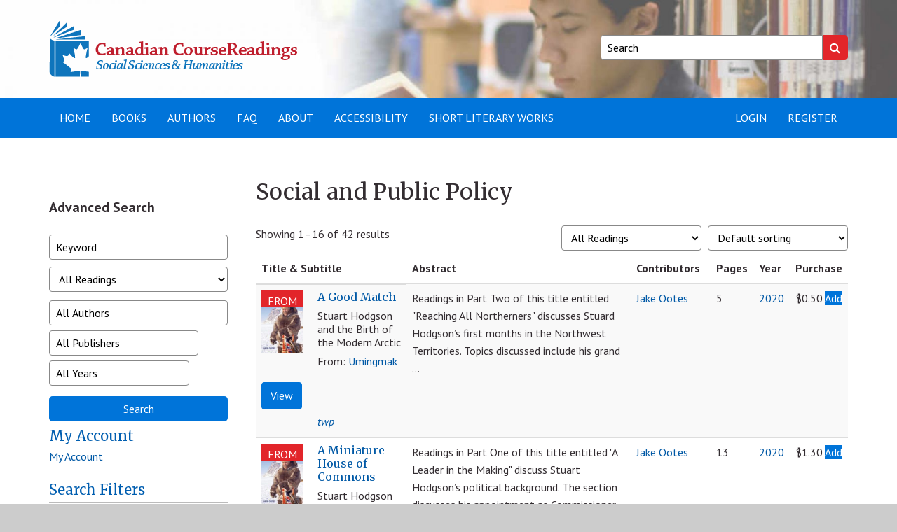

--- FILE ---
content_type: text/html; charset=UTF-8
request_url: https://canadiancoursereadings.ca/product-category/indigenous-studies/social-and-public-policy/
body_size: 83977
content:
<!doctype html>
<html lang="en-US">
<head>
    <meta charset="utf-8">
    <meta http-equiv="X-UA-Compatible" content="IE=edge">
    <meta name="viewport" content="width=device-width, initial-scale=1">
    <meta name='robots' content='index, follow, max-image-preview:large, max-snippet:-1, max-video-preview:-1' />

<!-- Google Tag Manager for WordPress by gtm4wp.com -->
<script data-cfasync="false" data-pagespeed-no-defer>
	var gtm4wp_datalayer_name = "dataLayer";
	var dataLayer = dataLayer || [];
	const gtm4wp_use_sku_instead = 1;
	const gtm4wp_currency = 'CAD';
	const gtm4wp_product_per_impression = 10;
	const gtm4wp_clear_ecommerce = false;
	const gtm4wp_datalayer_max_timeout = 2000;

	const gtm4wp_scrollerscript_debugmode         = false;
	const gtm4wp_scrollerscript_callbacktime      = 100;
	const gtm4wp_scrollerscript_readerlocation    = 150;
	const gtm4wp_scrollerscript_contentelementid  = "content";
	const gtm4wp_scrollerscript_scannertime       = 60;
</script>
<!-- End Google Tag Manager for WordPress by gtm4wp.com -->
	<!-- This site is optimized with the Yoast SEO plugin v25.6 - https://yoast.com/wordpress/plugins/seo/ -->
	<title>Social and Public Policy Archives - Canadian Course Readings</title>
	<link rel="canonical" href="https://canadiancoursereadings.ca/product-category/indigenous-studies/social-and-public-policy/" />
	<link rel="next" href="https://canadiancoursereadings.ca/product-category/indigenous-studies/social-and-public-policy/page/2/" />
	<meta property="og:locale" content="en_US" />
	<meta property="og:type" content="article" />
	<meta property="og:title" content="Social and Public Policy Archives - Canadian Course Readings" />
	<meta property="og:url" content="https://canadiancoursereadings.ca/product-category/indigenous-studies/social-and-public-policy/" />
	<meta property="og:site_name" content="Canadian Course Readings" />
	<meta name="twitter:card" content="summary_large_image" />
	<script type="application/ld+json" class="yoast-schema-graph">{"@context":"https://schema.org","@graph":[{"@type":"CollectionPage","@id":"https://canadiancoursereadings.ca/product-category/indigenous-studies/social-and-public-policy/","url":"https://canadiancoursereadings.ca/product-category/indigenous-studies/social-and-public-policy/","name":"Social and Public Policy Archives - Canadian Course Readings","isPartOf":{"@id":"https://canadiancoursereadings.ca/#website"},"primaryImageOfPage":{"@id":"https://canadiancoursereadings.ca/product-category/indigenous-studies/social-and-public-policy/#primaryimage"},"image":{"@id":"https://canadiancoursereadings.ca/product-category/indigenous-studies/social-and-public-policy/#primaryimage"},"thumbnailUrl":"https://canadiancoursereadings.ca/wp-content/uploads/2021/07/9781777010102.jpg","breadcrumb":{"@id":"https://canadiancoursereadings.ca/product-category/indigenous-studies/social-and-public-policy/#breadcrumb"},"inLanguage":"en-US"},{"@type":"ImageObject","inLanguage":"en-US","@id":"https://canadiancoursereadings.ca/product-category/indigenous-studies/social-and-public-policy/#primaryimage","url":"https://canadiancoursereadings.ca/wp-content/uploads/2021/07/9781777010102.jpg","contentUrl":"https://canadiancoursereadings.ca/wp-content/uploads/2021/07/9781777010102.jpg","width":400,"height":618},{"@type":"BreadcrumbList","@id":"https://canadiancoursereadings.ca/product-category/indigenous-studies/social-and-public-policy/#breadcrumb","itemListElement":[{"@type":"ListItem","position":1,"name":"Home","item":"https://canadiancoursereadings.ca/"},{"@type":"ListItem","position":2,"name":"Indigenous Studies","item":"https://canadiancoursereadings.ca/product-category/indigenous-studies/"},{"@type":"ListItem","position":3,"name":"Social and Public Policy"}]},{"@type":"WebSite","@id":"https://canadiancoursereadings.ca/#website","url":"https://canadiancoursereadings.ca/","name":"Canadian Course Readings","description":"","publisher":{"@id":"https://canadiancoursereadings.ca/#organization"},"potentialAction":[{"@type":"SearchAction","target":{"@type":"EntryPoint","urlTemplate":"https://canadiancoursereadings.ca/?s={search_term_string}"},"query-input":{"@type":"PropertyValueSpecification","valueRequired":true,"valueName":"search_term_string"}}],"inLanguage":"en-US"},{"@type":"Organization","@id":"https://canadiancoursereadings.ca/#organization","name":"Canadian Course Readings","url":"https://canadiancoursereadings.ca/","logo":{"@type":"ImageObject","inLanguage":"en-US","@id":"https://canadiancoursereadings.ca/#/schema/logo/image/","url":"https://canadiancoursereadings.ca/wp-content/uploads/2020/08/SSH_3.png","contentUrl":"https://canadiancoursereadings.ca/wp-content/uploads/2020/08/SSH_3.png","width":355,"height":80,"caption":"Canadian Course Readings"},"image":{"@id":"https://canadiancoursereadings.ca/#/schema/logo/image/"}}]}</script>
	<!-- / Yoast SEO plugin. -->


<link rel='dns-prefetch' href='//fonts.googleapis.com' />
<link rel="alternate" type="application/rss+xml" title="Canadian Course Readings &raquo; Social and Public Policy Category Feed" href="https://canadiancoursereadings.ca/product-category/indigenous-studies/social-and-public-policy/feed/" />
<link rel='stylesheet' id='wp-block-library-css' href='https://canadiancoursereadings.ca/wp-includes/css/dist/block-library/style.min.css?ver=6.6.4' type='text/css' media='all' />
<link rel='stylesheet' id='wp-components-css' href='https://canadiancoursereadings.ca/wp-includes/css/dist/components/style.min.css?ver=6.6.4' type='text/css' media='all' />
<link rel='stylesheet' id='wp-preferences-css' href='https://canadiancoursereadings.ca/wp-includes/css/dist/preferences/style.min.css?ver=6.6.4' type='text/css' media='all' />
<link rel='stylesheet' id='wp-block-editor-css' href='https://canadiancoursereadings.ca/wp-includes/css/dist/block-editor/style.min.css?ver=6.6.4' type='text/css' media='all' />
<link rel='stylesheet' id='popup-maker-block-library-style-css' href='https://canadiancoursereadings.ca/wp-content/plugins/popup-maker/dist/packages/block-library-style.css?ver=dbea705cfafe089d65f1' type='text/css' media='all' />
<style id='classic-theme-styles-inline-css' type='text/css'>
/*! This file is auto-generated */
.wp-block-button__link{color:#fff;background-color:#32373c;border-radius:9999px;box-shadow:none;text-decoration:none;padding:calc(.667em + 2px) calc(1.333em + 2px);font-size:1.125em}.wp-block-file__button{background:#32373c;color:#fff;text-decoration:none}
</style>
<style id='global-styles-inline-css' type='text/css'>
:root{--wp--preset--aspect-ratio--square: 1;--wp--preset--aspect-ratio--4-3: 4/3;--wp--preset--aspect-ratio--3-4: 3/4;--wp--preset--aspect-ratio--3-2: 3/2;--wp--preset--aspect-ratio--2-3: 2/3;--wp--preset--aspect-ratio--16-9: 16/9;--wp--preset--aspect-ratio--9-16: 9/16;--wp--preset--color--black: #000000;--wp--preset--color--cyan-bluish-gray: #abb8c3;--wp--preset--color--white: #ffffff;--wp--preset--color--pale-pink: #f78da7;--wp--preset--color--vivid-red: #cf2e2e;--wp--preset--color--luminous-vivid-orange: #ff6900;--wp--preset--color--luminous-vivid-amber: #fcb900;--wp--preset--color--light-green-cyan: #7bdcb5;--wp--preset--color--vivid-green-cyan: #00d084;--wp--preset--color--pale-cyan-blue: #8ed1fc;--wp--preset--color--vivid-cyan-blue: #0693e3;--wp--preset--color--vivid-purple: #9b51e0;--wp--preset--gradient--vivid-cyan-blue-to-vivid-purple: linear-gradient(135deg,rgba(6,147,227,1) 0%,rgb(155,81,224) 100%);--wp--preset--gradient--light-green-cyan-to-vivid-green-cyan: linear-gradient(135deg,rgb(122,220,180) 0%,rgb(0,208,130) 100%);--wp--preset--gradient--luminous-vivid-amber-to-luminous-vivid-orange: linear-gradient(135deg,rgba(252,185,0,1) 0%,rgba(255,105,0,1) 100%);--wp--preset--gradient--luminous-vivid-orange-to-vivid-red: linear-gradient(135deg,rgba(255,105,0,1) 0%,rgb(207,46,46) 100%);--wp--preset--gradient--very-light-gray-to-cyan-bluish-gray: linear-gradient(135deg,rgb(238,238,238) 0%,rgb(169,184,195) 100%);--wp--preset--gradient--cool-to-warm-spectrum: linear-gradient(135deg,rgb(74,234,220) 0%,rgb(151,120,209) 20%,rgb(207,42,186) 40%,rgb(238,44,130) 60%,rgb(251,105,98) 80%,rgb(254,248,76) 100%);--wp--preset--gradient--blush-light-purple: linear-gradient(135deg,rgb(255,206,236) 0%,rgb(152,150,240) 100%);--wp--preset--gradient--blush-bordeaux: linear-gradient(135deg,rgb(254,205,165) 0%,rgb(254,45,45) 50%,rgb(107,0,62) 100%);--wp--preset--gradient--luminous-dusk: linear-gradient(135deg,rgb(255,203,112) 0%,rgb(199,81,192) 50%,rgb(65,88,208) 100%);--wp--preset--gradient--pale-ocean: linear-gradient(135deg,rgb(255,245,203) 0%,rgb(182,227,212) 50%,rgb(51,167,181) 100%);--wp--preset--gradient--electric-grass: linear-gradient(135deg,rgb(202,248,128) 0%,rgb(113,206,126) 100%);--wp--preset--gradient--midnight: linear-gradient(135deg,rgb(2,3,129) 0%,rgb(40,116,252) 100%);--wp--preset--font-size--small: 13px;--wp--preset--font-size--medium: 20px;--wp--preset--font-size--large: 36px;--wp--preset--font-size--x-large: 42px;--wp--preset--spacing--20: 0.44rem;--wp--preset--spacing--30: 0.67rem;--wp--preset--spacing--40: 1rem;--wp--preset--spacing--50: 1.5rem;--wp--preset--spacing--60: 2.25rem;--wp--preset--spacing--70: 3.38rem;--wp--preset--spacing--80: 5.06rem;--wp--preset--shadow--natural: 6px 6px 9px rgba(0, 0, 0, 0.2);--wp--preset--shadow--deep: 12px 12px 50px rgba(0, 0, 0, 0.4);--wp--preset--shadow--sharp: 6px 6px 0px rgba(0, 0, 0, 0.2);--wp--preset--shadow--outlined: 6px 6px 0px -3px rgba(255, 255, 255, 1), 6px 6px rgba(0, 0, 0, 1);--wp--preset--shadow--crisp: 6px 6px 0px rgba(0, 0, 0, 1);}:where(.is-layout-flex){gap: 0.5em;}:where(.is-layout-grid){gap: 0.5em;}body .is-layout-flex{display: flex;}.is-layout-flex{flex-wrap: wrap;align-items: center;}.is-layout-flex > :is(*, div){margin: 0;}body .is-layout-grid{display: grid;}.is-layout-grid > :is(*, div){margin: 0;}:where(.wp-block-columns.is-layout-flex){gap: 2em;}:where(.wp-block-columns.is-layout-grid){gap: 2em;}:where(.wp-block-post-template.is-layout-flex){gap: 1.25em;}:where(.wp-block-post-template.is-layout-grid){gap: 1.25em;}.has-black-color{color: var(--wp--preset--color--black) !important;}.has-cyan-bluish-gray-color{color: var(--wp--preset--color--cyan-bluish-gray) !important;}.has-white-color{color: var(--wp--preset--color--white) !important;}.has-pale-pink-color{color: var(--wp--preset--color--pale-pink) !important;}.has-vivid-red-color{color: var(--wp--preset--color--vivid-red) !important;}.has-luminous-vivid-orange-color{color: var(--wp--preset--color--luminous-vivid-orange) !important;}.has-luminous-vivid-amber-color{color: var(--wp--preset--color--luminous-vivid-amber) !important;}.has-light-green-cyan-color{color: var(--wp--preset--color--light-green-cyan) !important;}.has-vivid-green-cyan-color{color: var(--wp--preset--color--vivid-green-cyan) !important;}.has-pale-cyan-blue-color{color: var(--wp--preset--color--pale-cyan-blue) !important;}.has-vivid-cyan-blue-color{color: var(--wp--preset--color--vivid-cyan-blue) !important;}.has-vivid-purple-color{color: var(--wp--preset--color--vivid-purple) !important;}.has-black-background-color{background-color: var(--wp--preset--color--black) !important;}.has-cyan-bluish-gray-background-color{background-color: var(--wp--preset--color--cyan-bluish-gray) !important;}.has-white-background-color{background-color: var(--wp--preset--color--white) !important;}.has-pale-pink-background-color{background-color: var(--wp--preset--color--pale-pink) !important;}.has-vivid-red-background-color{background-color: var(--wp--preset--color--vivid-red) !important;}.has-luminous-vivid-orange-background-color{background-color: var(--wp--preset--color--luminous-vivid-orange) !important;}.has-luminous-vivid-amber-background-color{background-color: var(--wp--preset--color--luminous-vivid-amber) !important;}.has-light-green-cyan-background-color{background-color: var(--wp--preset--color--light-green-cyan) !important;}.has-vivid-green-cyan-background-color{background-color: var(--wp--preset--color--vivid-green-cyan) !important;}.has-pale-cyan-blue-background-color{background-color: var(--wp--preset--color--pale-cyan-blue) !important;}.has-vivid-cyan-blue-background-color{background-color: var(--wp--preset--color--vivid-cyan-blue) !important;}.has-vivid-purple-background-color{background-color: var(--wp--preset--color--vivid-purple) !important;}.has-black-border-color{border-color: var(--wp--preset--color--black) !important;}.has-cyan-bluish-gray-border-color{border-color: var(--wp--preset--color--cyan-bluish-gray) !important;}.has-white-border-color{border-color: var(--wp--preset--color--white) !important;}.has-pale-pink-border-color{border-color: var(--wp--preset--color--pale-pink) !important;}.has-vivid-red-border-color{border-color: var(--wp--preset--color--vivid-red) !important;}.has-luminous-vivid-orange-border-color{border-color: var(--wp--preset--color--luminous-vivid-orange) !important;}.has-luminous-vivid-amber-border-color{border-color: var(--wp--preset--color--luminous-vivid-amber) !important;}.has-light-green-cyan-border-color{border-color: var(--wp--preset--color--light-green-cyan) !important;}.has-vivid-green-cyan-border-color{border-color: var(--wp--preset--color--vivid-green-cyan) !important;}.has-pale-cyan-blue-border-color{border-color: var(--wp--preset--color--pale-cyan-blue) !important;}.has-vivid-cyan-blue-border-color{border-color: var(--wp--preset--color--vivid-cyan-blue) !important;}.has-vivid-purple-border-color{border-color: var(--wp--preset--color--vivid-purple) !important;}.has-vivid-cyan-blue-to-vivid-purple-gradient-background{background: var(--wp--preset--gradient--vivid-cyan-blue-to-vivid-purple) !important;}.has-light-green-cyan-to-vivid-green-cyan-gradient-background{background: var(--wp--preset--gradient--light-green-cyan-to-vivid-green-cyan) !important;}.has-luminous-vivid-amber-to-luminous-vivid-orange-gradient-background{background: var(--wp--preset--gradient--luminous-vivid-amber-to-luminous-vivid-orange) !important;}.has-luminous-vivid-orange-to-vivid-red-gradient-background{background: var(--wp--preset--gradient--luminous-vivid-orange-to-vivid-red) !important;}.has-very-light-gray-to-cyan-bluish-gray-gradient-background{background: var(--wp--preset--gradient--very-light-gray-to-cyan-bluish-gray) !important;}.has-cool-to-warm-spectrum-gradient-background{background: var(--wp--preset--gradient--cool-to-warm-spectrum) !important;}.has-blush-light-purple-gradient-background{background: var(--wp--preset--gradient--blush-light-purple) !important;}.has-blush-bordeaux-gradient-background{background: var(--wp--preset--gradient--blush-bordeaux) !important;}.has-luminous-dusk-gradient-background{background: var(--wp--preset--gradient--luminous-dusk) !important;}.has-pale-ocean-gradient-background{background: var(--wp--preset--gradient--pale-ocean) !important;}.has-electric-grass-gradient-background{background: var(--wp--preset--gradient--electric-grass) !important;}.has-midnight-gradient-background{background: var(--wp--preset--gradient--midnight) !important;}.has-small-font-size{font-size: var(--wp--preset--font-size--small) !important;}.has-medium-font-size{font-size: var(--wp--preset--font-size--medium) !important;}.has-large-font-size{font-size: var(--wp--preset--font-size--large) !important;}.has-x-large-font-size{font-size: var(--wp--preset--font-size--x-large) !important;}
:where(.wp-block-post-template.is-layout-flex){gap: 1.25em;}:where(.wp-block-post-template.is-layout-grid){gap: 1.25em;}
:where(.wp-block-columns.is-layout-flex){gap: 2em;}:where(.wp-block-columns.is-layout-grid){gap: 2em;}
:root :where(.wp-block-pullquote){font-size: 1.5em;line-height: 1.6;}
</style>
<link rel='stylesheet' id='woocommerce-layout-css' href='https://canadiancoursereadings.ca/wp-content/plugins/woocommerce/assets/css/woocommerce-layout.css?ver=9.8.6' type='text/css' media='all' />
<link rel='stylesheet' id='woocommerce-smallscreen-css' href='https://canadiancoursereadings.ca/wp-content/plugins/woocommerce/assets/css/woocommerce-smallscreen.css?ver=9.8.6' type='text/css' media='only screen and (max-width: 768px)' />
<link rel='stylesheet' id='woocommerce-general-css' href='https://canadiancoursereadings.ca/wp-content/plugins/woocommerce/assets/css/woocommerce.css?ver=9.8.6' type='text/css' media='all' />
<style id='woocommerce-inline-inline-css' type='text/css'>
.woocommerce form .form-row .required { visibility: visible; }
</style>
<link rel='stylesheet' id='brands-styles-css' href='https://canadiancoursereadings.ca/wp-content/plugins/woocommerce/assets/css/brands.css?ver=9.8.6' type='text/css' media='all' />
<link rel='stylesheet' id='select2-css' href='https://canadiancoursereadings.ca/wp-content/plugins/woocommerce/assets/css/select2.css?ver=9.8.6' type='text/css' media='all' />
<link rel='stylesheet' id='cphss-css' href='https://canadiancoursereadings.ca/wp-content/themes/cphss/assets/style/compiled/style.css?ver=1720031161' type='text/css' media='all' />
<link rel='stylesheet' id='jqueryui-css' href='https://canadiancoursereadings.ca/wp-content/themes/cphss/assets/style/vendor/jquery-ui.min.css?ver=1.12.1' type='text/css' media='all' />
<link rel='stylesheet' id='jquery-fancybox-css' href='https://canadiancoursereadings.ca/wp-content/themes/cphss/assets/style/vendor/jquery.fancybox.min.css?ver=3.1.20' type='text/css' media='all' />
<link rel='stylesheet' id='google-fonts-css' href='https://fonts.googleapis.com/css?family=Merriweather%3A400%2C400i%2C700%2C700i%7CPT+Sans%3A400%2C400i%2C700%2C700i&#038;ver=1.0' type='text/css' media='all' />
<link rel='stylesheet' id='popup-maker-site-css' href='//canadiancoursereadings.ca/wp-content/uploads/pum/pum-site-styles.css?generated=1755175576&#038;ver=1.21.5' type='text/css' media='all' />
<script type="text/javascript" src="https://canadiancoursereadings.ca/wp-includes/js/jquery/jquery.min.js?ver=3.7.1" id="jquery-core-js"></script>
<script type="text/javascript" src="https://canadiancoursereadings.ca/wp-includes/js/jquery/jquery-migrate.min.js?ver=3.4.1" id="jquery-migrate-js"></script>
<script type="text/javascript" src="https://canadiancoursereadings.ca/wp-content/plugins/woocommerce/assets/js/jquery-blockui/jquery.blockUI.min.js?ver=2.7.0-wc.9.8.6" id="jquery-blockui-js" defer="defer" data-wp-strategy="defer"></script>
<script type="text/javascript" id="wc-add-to-cart-js-extra">
/* <![CDATA[ */
var wc_add_to_cart_params = {"ajax_url":"\/wp-admin\/admin-ajax.php","wc_ajax_url":"\/?wc-ajax=%%endpoint%%","i18n_view_cart":"View Coursepack","cart_url":"https:\/\/canadiancoursereadings.ca\/cart\/","is_cart":"","cart_redirect_after_add":"no"};
/* ]]> */
</script>
<script type="text/javascript" src="https://canadiancoursereadings.ca/wp-content/plugins/woocommerce/assets/js/frontend/add-to-cart.min.js?ver=9.8.6" id="wc-add-to-cart-js" defer="defer" data-wp-strategy="defer"></script>
<script type="text/javascript" src="https://canadiancoursereadings.ca/wp-content/plugins/woocommerce/assets/js/js-cookie/js.cookie.min.js?ver=2.1.4-wc.9.8.6" id="js-cookie-js" defer="defer" data-wp-strategy="defer"></script>
<script type="text/javascript" id="woocommerce-js-extra">
/* <![CDATA[ */
var woocommerce_params = {"ajax_url":"\/wp-admin\/admin-ajax.php","wc_ajax_url":"\/?wc-ajax=%%endpoint%%","i18n_password_show":"Show password","i18n_password_hide":"Hide password"};
/* ]]> */
</script>
<script type="text/javascript" src="https://canadiancoursereadings.ca/wp-content/plugins/woocommerce/assets/js/frontend/woocommerce.min.js?ver=9.8.6" id="woocommerce-js" defer="defer" data-wp-strategy="defer"></script>
<script type="text/javascript" src="https://canadiancoursereadings.ca/wp-content/plugins/duracelltomi-google-tag-manager/dist/js/analytics-talk-content-tracking.js?ver=1.22.3" id="gtm4wp-scroll-tracking-js"></script>
<link rel="https://api.w.org/" href="https://canadiancoursereadings.ca/wp-json/" /><link rel="alternate" title="JSON" type="application/json" href="https://canadiancoursereadings.ca/wp-json/wp/v2/product_cat/8483" /><link rel="EditURI" type="application/rsd+xml" title="RSD" href="https://canadiancoursereadings.ca/xmlrpc.php?rsd" />

<!-- Google Tag Manager for WordPress by gtm4wp.com -->
<!-- GTM Container placement set to automatic -->
<script data-cfasync="false" data-pagespeed-no-defer>
	var dataLayer_content = {"pagePostType":"product","pagePostType2":"tax-product","pageCategory":[],"cartContent":{"totals":{"applied_coupons":[],"discount_total":0,"subtotal":0,"total":0},"items":[]}};
	dataLayer.push( dataLayer_content );
</script>
<script data-cfasync="false" data-pagespeed-no-defer>
(function(w,d,s,l,i){w[l]=w[l]||[];w[l].push({'gtm.start':
new Date().getTime(),event:'gtm.js'});var f=d.getElementsByTagName(s)[0],
j=d.createElement(s),dl=l!='dataLayer'?'&l='+l:'';j.async=true;j.src=
'//www.googletagmanager.com/gtm.js?id='+i+dl;f.parentNode.insertBefore(j,f);
})(window,document,'script','dataLayer','GTM-PQ8TKNTL');
</script>
<!-- End Google Tag Manager for WordPress by gtm4wp.com --><style>
.if-library { display:none !important; }
.if-library-block { display:none !important; }
</style>
	<noscript><style>.woocommerce-product-gallery{ opacity: 1 !important; }</style></noscript>
	<link rel="icon" href="https://canadiancoursereadings.ca/wp-content/uploads/2020/04/cropped-favicon-32x32.png" sizes="32x32" />
<link rel="icon" href="https://canadiancoursereadings.ca/wp-content/uploads/2020/04/cropped-favicon-192x192.png" sizes="192x192" />
<link rel="apple-touch-icon" href="https://canadiancoursereadings.ca/wp-content/uploads/2020/04/cropped-favicon-180x180.png" />
<meta name="msapplication-TileImage" content="https://canadiancoursereadings.ca/wp-content/uploads/2020/04/cropped-favicon-270x270.png" />
		<style type="text/css" id="wp-custom-css">
			.orderby option[value="price"],
.orderby option[value="price-desc"]
{
  display: none;
}

::placeholder {
  color: #000 !important;
	opacity:1;
}
.boxed-section {
  border: 1px solid #ccc;
  padding: 20px;
  background-color: #f9f9f9;
  border-radius: 6px;
  margin-bottom: 20px;
}
.boxed-section ul {
  margin-top: 0;
}

.preview-actions {
	clear:left;
	padding-top:10px;
}		</style>
		</head>
<body class="archive tax-product_cat term-social-and-public-policy term-8483 wp-custom-logo theme-cphss woocommerce woocommerce-page woocommerce-no-js">
    <a class="skipper sr-only sr-only-focusable" href="#content">Skip to content</a>

    <header id="header" class="layout layout--header layout--paddedMedium" role="banner" style="background-image: url(https://canadiancoursereadings.ca/wp-content/uploads/2017/09/cropped-header.jpg)">
        <div class="container">
            <div class="row">
                <div class="col-sm-7">
                    <div class="site-logo"><a href="https://canadiancoursereadings.ca"><img src="https://canadiancoursereadings.ca/wp-content/uploads/2020/08/SSH_3.png" alt="Canadian Course Readings"></a></div>                </div>

                <div class="col-sm-5 col-md-4 col-md-offset-1">
                    <form class="form-search" action="https://canadiancoursereadings.ca" role="search">
                        <label for="site_search" class="sr-only">Keywords:</label>
                        <input id="site_search" type="search" name="s" placeholder="Search" />
                        <input type="hidden" name="post_type" value="product">
                        <button type="submit">
                            <span class="sr-only">Search</span>
                            <span class="fa fa-search" aria-hidden="true"></span>
                        </button>
                    </form>
                </div>
            </div>
        </div>
    </header>

    <nav class="navbar navbar-default" role="navigation">
    <div class="container">
        <div class="navbar-header">
            <button type="button" class="navbar-toggle" data-toggle="collapse" data-target="#navbar" aria-expanded="false" aria-controls="navbar">
                <span class="sr-only">Toggle navigation</span>
                <span class="icon-bar"></span>
                <span class="icon-bar"></span>
                <span class="icon-bar"></span>
            </button>
        </div>

        <div id="navbar" class="navbar-collapse collapse">
            <ul class="nav navbar-nav">
                <li id="menu-item-20850" class="menu-item menu-item-type-post_type menu-item-object-page menu-item-20850 depth-1"><a href="https://canadiancoursereadings.ca/home/">Home</a></li>
<li id="menu-item-3131" class="menu-item menu-item-type-post_type menu-item-object-page menu-item-3131 depth-1"><a href="https://canadiancoursereadings.ca/browse/">Books</a></li>
<li id="menu-item-8726" class="menu-item menu-item-type-post_type menu-item-object-page menu-item-8726 depth-1"><a title="Authors" href="https://canadiancoursereadings.ca/authors/">Authors</a></li>
<li id="menu-item-25" class="not-if-library menu-item menu-item-type-post_type menu-item-object-page menu-item-25 depth-1"><a title="FAQ" href="https://canadiancoursereadings.ca/help/">FAQ</a></li>
<li id="menu-item-51026" class="if-library menu-item menu-item-type-post_type menu-item-object-page menu-item-51026 depth-1"><a title="FAQ" href="https://canadiancoursereadings.ca/faq-page-for-subscribers/">FAQ</a></li>
<li id="menu-item-26" class="menu-item menu-item-type-post_type menu-item-object-page menu-item-26 depth-1"><a href="https://canadiancoursereadings.ca/about/">About</a></li>
<li id="menu-item-23" class="menu-item menu-item-type-post_type menu-item-object-page menu-item-23 depth-1"><a href="https://canadiancoursereadings.ca/contact/">Accessibility</a></li>
<li id="menu-item-20853" class="menu-item menu-item-type-custom menu-item-object-custom menu-item-20853 depth-1"><a href="http://canadianshortliteraryworks.ca/">Short Literary Works</a></li>
            </ul>

            <ul id="menu-login-menu" class="nav navbar-nav navbar-right"><li id="menu-item-8795" class="menu-item menu-item-type-post_type menu-item-object-page menu-item-8795 depth-1"><a href="https://canadiancoursereadings.ca/my-account/">Login</a></li>
<li id="menu-item-14830" class="menu-item menu-item-type-post_type menu-item-object-page menu-item-14830 depth-1"><a title="Register" href="https://canadiancoursereadings.ca/register/">Register</a></li>
</ul>        </div>
    </div>
</nav>


<div id="content" class="layout layout--content" tabindex="-1">
    <div class="container">
        <div class="row">
            <main class="layout layout--mainWithSidebarPush layout--paddedLarge" role="main">
                
                    
			
				<h1 class="page-title">Social and Public Policy</h1>

			
			
			
				<div class="woocommerce-notices-wrapper"></div><p class="woocommerce-result-count" >
	Showing 1&ndash;16 of 42 results</p>
<form class="woocommerce-ordering" method="get">
		<select
		name="orderby"
		class="orderby"
					aria-label="Shop order"
			>
					<option value="menu_order"  selected='selected'>Default sorting</option>
					<option value="popularity" >Sort by popularity</option>
					<option value="copyright" >Sort by copyright date</option>
			</select>
	<input type="hidden" name="paged" value="1" />
	</form>
	<form class="woocommerce-ordering" method="get" action="https://canadiancoursereadings.ca/product-category/indigenous-studies/social-and-public-policy/">
		<select name="product_type" class="orderby" style="margin-right:10px;">
			<option value="all">All Readings</option>
			<option value="books" >Books Only</option>
			<option value="chapters" >Chapters Only</option>
		</select>
		<input type="hidden" name="orderby" value="post_name" />
		<input type="hidden" name="s" value="" />
								<input type="hidden" name="post_type" value="product" />
	</form>

				

    <table class="table table-striped">
        <thead>
            <tr>
                <th scope="col">Title &amp; Subtitle</th>
                <th scope="col">Abstract</th>
                <th scope="col">Contributors</th>
                <th scope="col">Pages</th>
                <th scope="col">Year</th>
                <th scope="col" class="not-if-library">Purchase</th>
            </tr>
        </thead>
        <tbody>


																					<tr class="product type-product post-33392 status-publish first instock product_cat-canada-biography-autobiography-life-writing product_cat-canada-history product_cat-geography product_cat-northwest-territories product_cat-social-and-public-policy has-post-thumbnail sold-individually purchasable product-type-simple">
    <td class="bookintro">
    	<a href="https://canadiancoursereadings.ca/product/a-good-match/?isbn=9781777010102-08" class="woocommerce-LoopProduct-link woocommerce-loop-product__link"><div class="thumbnail"><div class="book-from">From</div><img width="120" height="180" src="https://canadiancoursereadings.ca/wp-content/uploads/2021/07/9781777010102-120x180.jpg" class="attachment-woocommerce_thumbnail size-woocommerce_thumbnail" alt="A Good Match" decoding="async" srcset="https://canadiancoursereadings.ca/wp-content/uploads/2021/07/9781777010102-120x180.jpg 120w, https://canadiancoursereadings.ca/wp-content/uploads/2021/07/9781777010102-400x600.jpg 400w" sizes="(max-width: 120px) 100vw, 120px" /></div><h2 class="woocommerce-loop-product__title">A Good Match</h2></a><span class="gtm4wp_productdata" style="display:none; visibility:hidden;" data-gtm4wp_product_data="{&quot;internal_id&quot;:33392,&quot;item_id&quot;:&quot;9781777010102-08&quot;,&quot;item_name&quot;:&quot;A Good Match&quot;,&quot;sku&quot;:&quot;9781777010102-08&quot;,&quot;price&quot;:0.5,&quot;stocklevel&quot;:null,&quot;stockstatus&quot;:&quot;instock&quot;,&quot;google_business_vertical&quot;:&quot;retail&quot;,&quot;item_category&quot;:&quot;Northwest Territories&quot;,&quot;id&quot;:&quot;9781777010102-08&quot;,&quot;productlink&quot;:&quot;https:\/\/canadiancoursereadings.ca\/product\/a-good-match\/?isbn=9781777010102-08&quot;,&quot;item_list_name&quot;:&quot;General Product List&quot;,&quot;index&quot;:1,&quot;product_type&quot;:&quot;simple&quot;,&quot;item_brand&quot;:&quot;&quot;}"></span><p>Stuart Hodgson and the Birth of the Modern Arctic</p><p>From: <a href="https://canadiancoursereadings.ca/product/umingmak/?isbn=9781777010102">Umingmak</a></p><div class="preview-actions"><a data-must-register="1" class="pdf-preview btn btn-primary" href="#">View</a></p><div class="publisher"><a href="https://canadiancoursereadings.ca/publisher/twp-4/" rel="tag">twp</a></div>    </td>
	<td>Readings in Part Two of this title entitled &#034;Reaching All Northerners&#034; discusses Stuard Hodgson&#8217;s first months in the Northwest Territories. Topics discussed include his grand …</td>
	<td><a href="https://canadiancoursereadings.ca/authors/bjake-bootes/" rel="tag">Jake Ootes</a></td>
	<td>5</td>
	<td><a href="https://canadiancoursereadings.ca/publication-year/2020/" rel="tag">2020</a></td>
	<td class="not-if-library" style="text-align:center;"><span class="woocommerce-Price-amount amount"><bdi><span class="woocommerce-Price-currencySymbol">&#36;</span>0.50</bdi></span>	<a href="?add-to-cart=33392" aria-describedby="woocommerce_loop_add_to_cart_link_describedby_33392" data-quantity="1" class="button product_type_simple add_to_cart_button ajax_add_to_cart" data-product_id="33392" data-product_sku="9781777010102-08" aria-label="Add to cart: &ldquo;A Good Match&rdquo;" rel="nofollow" data-success_message="&ldquo;A Good Match&rdquo; has been added to your cart">Add</a>	<span id="woocommerce_loop_add_to_cart_link_describedby_33392" class="screen-reader-text">
			</span>
</td>

</tr>
																	<tr class="product type-product post-33382 status-publish instock product_cat-canada-biography-autobiography-life-writing product_cat-canada-history product_cat-geography product_cat-northwest-territories product_cat-social-and-public-policy has-post-thumbnail sold-individually purchasable product-type-simple">
    <td class="bookintro">
    	<a href="https://canadiancoursereadings.ca/product/a-miniature-house-of-commons/?isbn=9781777010102-06" class="woocommerce-LoopProduct-link woocommerce-loop-product__link"><div class="thumbnail"><div class="book-from">From</div><img width="120" height="180" src="https://canadiancoursereadings.ca/wp-content/uploads/2021/07/9781777010102-120x180.jpg" class="attachment-woocommerce_thumbnail size-woocommerce_thumbnail" alt="A Miniature House of Commons" decoding="async" srcset="https://canadiancoursereadings.ca/wp-content/uploads/2021/07/9781777010102-120x180.jpg 120w, https://canadiancoursereadings.ca/wp-content/uploads/2021/07/9781777010102-400x600.jpg 400w" sizes="(max-width: 120px) 100vw, 120px" /></div><h2 class="woocommerce-loop-product__title">A Miniature House of Commons</h2></a><span class="gtm4wp_productdata" style="display:none; visibility:hidden;" data-gtm4wp_product_data="{&quot;internal_id&quot;:33382,&quot;item_id&quot;:&quot;9781777010102-06&quot;,&quot;item_name&quot;:&quot;A Miniature House of Commons&quot;,&quot;sku&quot;:&quot;9781777010102-06&quot;,&quot;price&quot;:1.3000000000000000444089209850062616169452667236328125,&quot;stocklevel&quot;:null,&quot;stockstatus&quot;:&quot;instock&quot;,&quot;google_business_vertical&quot;:&quot;retail&quot;,&quot;item_category&quot;:&quot;Northwest Territories&quot;,&quot;id&quot;:&quot;9781777010102-06&quot;,&quot;productlink&quot;:&quot;https:\/\/canadiancoursereadings.ca\/product\/a-miniature-house-of-commons\/?isbn=9781777010102-06&quot;,&quot;item_list_name&quot;:&quot;General Product List&quot;,&quot;index&quot;:2,&quot;product_type&quot;:&quot;simple&quot;,&quot;item_brand&quot;:&quot;&quot;}"></span><p>Stuart Hodgson and the Birth of the Modern Arctic</p><p>From: <a href="https://canadiancoursereadings.ca/product/umingmak/?isbn=9781777010102">Umingmak</a></p><div class="preview-actions"><a data-must-register="1" class="pdf-preview btn btn-primary" href="#">View</a></p><div class="publisher"><a href="https://canadiancoursereadings.ca/publisher/twp-4/" rel="tag">twp</a></div>    </td>
	<td>Readings in Part One of this title entitled &#034;A Leader in the Making&#034; discuss Stuart Hodgson&#8217;s political background. The section discusses his appointment as Commissioner of the …</td>
	<td><a href="https://canadiancoursereadings.ca/authors/bjake-bootes/" rel="tag">Jake Ootes</a></td>
	<td>13</td>
	<td><a href="https://canadiancoursereadings.ca/publication-year/2020/" rel="tag">2020</a></td>
	<td class="not-if-library" style="text-align:center;"><span class="woocommerce-Price-amount amount"><bdi><span class="woocommerce-Price-currencySymbol">&#36;</span>1.30</bdi></span>	<a href="?add-to-cart=33382" aria-describedby="woocommerce_loop_add_to_cart_link_describedby_33382" data-quantity="1" class="button product_type_simple add_to_cart_button ajax_add_to_cart" data-product_id="33382" data-product_sku="9781777010102-06" aria-label="Add to cart: &ldquo;A Miniature House of Commons&rdquo;" rel="nofollow" data-success_message="&ldquo;A Miniature House of Commons&rdquo; has been added to your cart">Add</a>	<span id="woocommerce_loop_add_to_cart_link_describedby_33382" class="screen-reader-text">
			</span>
</td>

</tr>
																	<tr class="product type-product post-33357 status-publish instock product_cat-canada-biography-autobiography-life-writing product_cat-canada-history product_cat-geography product_cat-northwest-territories product_cat-social-and-public-policy has-post-thumbnail sold-individually purchasable product-type-simple">
    <td class="bookintro">
    	<a href="https://canadiancoursereadings.ca/product/appointed/?isbn=9781777010102-01" class="woocommerce-LoopProduct-link woocommerce-loop-product__link"><div class="thumbnail"><div class="book-from">From</div><img width="120" height="180" src="https://canadiancoursereadings.ca/wp-content/uploads/2021/07/9781777010102-120x180.jpg" class="attachment-woocommerce_thumbnail size-woocommerce_thumbnail" alt="Appointed" decoding="async" loading="lazy" srcset="https://canadiancoursereadings.ca/wp-content/uploads/2021/07/9781777010102-120x180.jpg 120w, https://canadiancoursereadings.ca/wp-content/uploads/2021/07/9781777010102-400x600.jpg 400w" sizes="(max-width: 120px) 100vw, 120px" /></div><h2 class="woocommerce-loop-product__title">Appointed</h2></a><span class="gtm4wp_productdata" style="display:none; visibility:hidden;" data-gtm4wp_product_data="{&quot;internal_id&quot;:33357,&quot;item_id&quot;:&quot;9781777010102-01&quot;,&quot;item_name&quot;:&quot;Appointed&quot;,&quot;sku&quot;:&quot;9781777010102-01&quot;,&quot;price&quot;:0.40000000000000002220446049250313080847263336181640625,&quot;stocklevel&quot;:null,&quot;stockstatus&quot;:&quot;instock&quot;,&quot;google_business_vertical&quot;:&quot;retail&quot;,&quot;item_category&quot;:&quot;Northwest Territories&quot;,&quot;id&quot;:&quot;9781777010102-01&quot;,&quot;productlink&quot;:&quot;https:\/\/canadiancoursereadings.ca\/product\/appointed\/?isbn=9781777010102-01&quot;,&quot;item_list_name&quot;:&quot;General Product List&quot;,&quot;index&quot;:3,&quot;product_type&quot;:&quot;simple&quot;,&quot;item_brand&quot;:&quot;&quot;}"></span><p>Stuart Hodgson and the Birth of the Modern Arctic</p><p>From: <a href="https://canadiancoursereadings.ca/product/umingmak/?isbn=9781777010102">Umingmak</a></p><div class="preview-actions"><a data-must-register="1" class="pdf-preview btn btn-primary" href="#">View</a></p><div class="publisher"><a href="https://canadiancoursereadings.ca/publisher/twp-4/" rel="tag">twp</a></div>    </td>
	<td>Readings in Part One of this title entitled &#034;A Leader in the Making&#034; discuss Stuart Hodgson&#8217;s political background. The section discusses his appointment as Commissioner of the …</td>
	<td><a href="https://canadiancoursereadings.ca/authors/bjake-bootes/" rel="tag">Jake Ootes</a></td>
	<td>4</td>
	<td><a href="https://canadiancoursereadings.ca/publication-year/2020/" rel="tag">2020</a></td>
	<td class="not-if-library" style="text-align:center;"><span class="woocommerce-Price-amount amount"><bdi><span class="woocommerce-Price-currencySymbol">&#36;</span>0.40</bdi></span>	<a href="?add-to-cart=33357" aria-describedby="woocommerce_loop_add_to_cart_link_describedby_33357" data-quantity="1" class="button product_type_simple add_to_cart_button ajax_add_to_cart" data-product_id="33357" data-product_sku="9781777010102-01" aria-label="Add to cart: &ldquo;Appointed&rdquo;" rel="nofollow" data-success_message="&ldquo;Appointed&rdquo; has been added to your cart">Add</a>	<span id="woocommerce_loop_add_to_cart_link_describedby_33357" class="screen-reader-text">
			</span>
</td>

</tr>
																	<tr class="product type-product post-33397 status-publish last instock product_cat-canada-biography-autobiography-life-writing product_cat-canada-history product_cat-geography product_cat-northwest-territories product_cat-social-and-public-policy has-post-thumbnail sold-individually purchasable product-type-simple">
    <td class="bookintro">
    	<a href="https://canadiancoursereadings.ca/product/arranging-a-grand-tour/?isbn=9781777010102-09" class="woocommerce-LoopProduct-link woocommerce-loop-product__link"><div class="thumbnail"><div class="book-from">From</div><img width="120" height="180" src="https://canadiancoursereadings.ca/wp-content/uploads/2021/07/9781777010102-120x180.jpg" class="attachment-woocommerce_thumbnail size-woocommerce_thumbnail" alt="Arranging a Grand Tour" decoding="async" loading="lazy" srcset="https://canadiancoursereadings.ca/wp-content/uploads/2021/07/9781777010102-120x180.jpg 120w, https://canadiancoursereadings.ca/wp-content/uploads/2021/07/9781777010102-400x600.jpg 400w" sizes="(max-width: 120px) 100vw, 120px" /></div><h2 class="woocommerce-loop-product__title">Arranging a Grand Tour</h2></a><span class="gtm4wp_productdata" style="display:none; visibility:hidden;" data-gtm4wp_product_data="{&quot;internal_id&quot;:33397,&quot;item_id&quot;:&quot;9781777010102-09&quot;,&quot;item_name&quot;:&quot;Arranging a Grand Tour&quot;,&quot;sku&quot;:&quot;9781777010102-09&quot;,&quot;price&quot;:0.5,&quot;stocklevel&quot;:null,&quot;stockstatus&quot;:&quot;instock&quot;,&quot;google_business_vertical&quot;:&quot;retail&quot;,&quot;item_category&quot;:&quot;Northwest Territories&quot;,&quot;id&quot;:&quot;9781777010102-09&quot;,&quot;productlink&quot;:&quot;https:\/\/canadiancoursereadings.ca\/product\/arranging-a-grand-tour\/?isbn=9781777010102-09&quot;,&quot;item_list_name&quot;:&quot;General Product List&quot;,&quot;index&quot;:4,&quot;product_type&quot;:&quot;simple&quot;,&quot;item_brand&quot;:&quot;&quot;}"></span><p>Stuart Hodgson and the Birth of the Modern Arctic</p><p>From: <a href="https://canadiancoursereadings.ca/product/umingmak/?isbn=9781777010102">Umingmak</a></p><div class="preview-actions"><a data-must-register="1" class="pdf-preview btn btn-primary" href="#">View</a></p><div class="publisher"><a href="https://canadiancoursereadings.ca/publisher/twp-4/" rel="tag">twp</a></div>    </td>
	<td>Readings in Part Two of this title entitled &#034;Reaching All Northerners&#034; discusses Stuard Hodgson&#8217;s first months in the Northwest Territories. Topics discussed include his grand …</td>
	<td><a href="https://canadiancoursereadings.ca/authors/bjake-bootes/" rel="tag">Jake Ootes</a></td>
	<td>5</td>
	<td><a href="https://canadiancoursereadings.ca/publication-year/2020/" rel="tag">2020</a></td>
	<td class="not-if-library" style="text-align:center;"><span class="woocommerce-Price-amount amount"><bdi><span class="woocommerce-Price-currencySymbol">&#36;</span>0.50</bdi></span>	<a href="?add-to-cart=33397" aria-describedby="woocommerce_loop_add_to_cart_link_describedby_33397" data-quantity="1" class="button product_type_simple add_to_cart_button ajax_add_to_cart" data-product_id="33397" data-product_sku="9781777010102-09" aria-label="Add to cart: &ldquo;Arranging a Grand Tour&rdquo;" rel="nofollow" data-success_message="&ldquo;Arranging a Grand Tour&rdquo; has been added to your cart">Add</a>	<span id="woocommerce_loop_add_to_cart_link_describedby_33397" class="screen-reader-text">
			</span>
</td>

</tr>
																	<tr class="product type-product post-33442 status-publish first instock product_cat-canada-biography-autobiography-life-writing product_cat-canada-history product_cat-geography product_cat-northwest-territories product_cat-social-and-public-policy has-post-thumbnail sold-individually purchasable product-type-simple">
    <td class="bookintro">
    	<a href="https://canadiancoursereadings.ca/product/canadas-colony/?isbn=9781777010102-18" class="woocommerce-LoopProduct-link woocommerce-loop-product__link"><div class="thumbnail"><div class="book-from">From</div><img width="120" height="180" src="https://canadiancoursereadings.ca/wp-content/uploads/2021/07/9781777010102-120x180.jpg" class="attachment-woocommerce_thumbnail size-woocommerce_thumbnail" alt="Canada&#039;s Colony" decoding="async" loading="lazy" srcset="https://canadiancoursereadings.ca/wp-content/uploads/2021/07/9781777010102-120x180.jpg 120w, https://canadiancoursereadings.ca/wp-content/uploads/2021/07/9781777010102-400x600.jpg 400w" sizes="(max-width: 120px) 100vw, 120px" /></div><h2 class="woocommerce-loop-product__title">Canada&#8217;s Colony</h2></a><span class="gtm4wp_productdata" style="display:none; visibility:hidden;" data-gtm4wp_product_data="{&quot;internal_id&quot;:33442,&quot;item_id&quot;:&quot;9781777010102-18&quot;,&quot;item_name&quot;:&quot;Canada&#039;s Colony&quot;,&quot;sku&quot;:&quot;9781777010102-18&quot;,&quot;price&quot;:1.3000000000000000444089209850062616169452667236328125,&quot;stocklevel&quot;:null,&quot;stockstatus&quot;:&quot;instock&quot;,&quot;google_business_vertical&quot;:&quot;retail&quot;,&quot;item_category&quot;:&quot;Northwest Territories&quot;,&quot;id&quot;:&quot;9781777010102-18&quot;,&quot;productlink&quot;:&quot;https:\/\/canadiancoursereadings.ca\/product\/canadas-colony\/?isbn=9781777010102-18&quot;,&quot;item_list_name&quot;:&quot;General Product List&quot;,&quot;index&quot;:5,&quot;product_type&quot;:&quot;simple&quot;,&quot;item_brand&quot;:&quot;&quot;}"></span><p>Stuart Hodgson and the Birth of the Modern Arctic</p><p>From: <a href="https://canadiancoursereadings.ca/product/umingmak/?isbn=9781777010102">Umingmak</a></p><div class="preview-actions"><a data-must-register="1" class="pdf-preview btn btn-primary" href="#">View</a></p><div class="publisher"><a href="https://canadiancoursereadings.ca/publisher/twp-4/" rel="tag">twp</a></div>    </td>
	<td>Readings in Part Three of this title, entitled &#034;Emperor of the North&#034; discuss Hodgson&#8217;s growing power and influence in the communities of the Northwest Territories. Topics …</td>
	<td><a href="https://canadiancoursereadings.ca/authors/bjake-bootes/" rel="tag">Jake Ootes</a></td>
	<td>13</td>
	<td><a href="https://canadiancoursereadings.ca/publication-year/2020/" rel="tag">2020</a></td>
	<td class="not-if-library" style="text-align:center;"><span class="woocommerce-Price-amount amount"><bdi><span class="woocommerce-Price-currencySymbol">&#36;</span>1.30</bdi></span>	<a href="?add-to-cart=33442" aria-describedby="woocommerce_loop_add_to_cart_link_describedby_33442" data-quantity="1" class="button product_type_simple add_to_cart_button ajax_add_to_cart" data-product_id="33442" data-product_sku="9781777010102-18" aria-label="Add to cart: &ldquo;Canada&#039;s Colony&rdquo;" rel="nofollow" data-success_message="&ldquo;Canada&#039;s Colony&rdquo; has been added to your cart">Add</a>	<span id="woocommerce_loop_add_to_cart_link_describedby_33442" class="screen-reader-text">
			</span>
</td>

</tr>
																	<tr class="product type-product post-33447 status-publish instock product_cat-canada-biography-autobiography-life-writing product_cat-canada-history product_cat-geography product_cat-northwest-territories product_cat-social-and-public-policy has-post-thumbnail sold-individually purchasable product-type-simple">
    <td class="bookintro">
    	<a href="https://canadiancoursereadings.ca/product/centennial-celebrations/?isbn=9781777010102-19" class="woocommerce-LoopProduct-link woocommerce-loop-product__link"><div class="thumbnail"><div class="book-from">From</div><img width="120" height="180" src="https://canadiancoursereadings.ca/wp-content/uploads/2021/07/9781777010102-120x180.jpg" class="attachment-woocommerce_thumbnail size-woocommerce_thumbnail" alt="Centennial Celebrations" decoding="async" loading="lazy" srcset="https://canadiancoursereadings.ca/wp-content/uploads/2021/07/9781777010102-120x180.jpg 120w, https://canadiancoursereadings.ca/wp-content/uploads/2021/07/9781777010102-400x600.jpg 400w" sizes="(max-width: 120px) 100vw, 120px" /></div><h2 class="woocommerce-loop-product__title">Centennial Celebrations</h2></a><span class="gtm4wp_productdata" style="display:none; visibility:hidden;" data-gtm4wp_product_data="{&quot;internal_id&quot;:33447,&quot;item_id&quot;:&quot;9781777010102-19&quot;,&quot;item_name&quot;:&quot;Centennial Celebrations&quot;,&quot;sku&quot;:&quot;9781777010102-19&quot;,&quot;price&quot;:0.6999999999999999555910790149937383830547332763671875,&quot;stocklevel&quot;:null,&quot;stockstatus&quot;:&quot;instock&quot;,&quot;google_business_vertical&quot;:&quot;retail&quot;,&quot;item_category&quot;:&quot;Northwest Territories&quot;,&quot;id&quot;:&quot;9781777010102-19&quot;,&quot;productlink&quot;:&quot;https:\/\/canadiancoursereadings.ca\/product\/centennial-celebrations\/?isbn=9781777010102-19&quot;,&quot;item_list_name&quot;:&quot;General Product List&quot;,&quot;index&quot;:6,&quot;product_type&quot;:&quot;simple&quot;,&quot;item_brand&quot;:&quot;&quot;}"></span><p>Stuart Hodgson and the Birth of the Modern Arctic</p><p>From: <a href="https://canadiancoursereadings.ca/product/umingmak/?isbn=9781777010102">Umingmak</a></p><div class="preview-actions"><a data-must-register="1" class="pdf-preview btn btn-primary" href="#">View</a></p><div class="publisher"><a href="https://canadiancoursereadings.ca/publisher/twp-4/" rel="tag">twp</a></div>    </td>
	<td>Readings in Part Three of this title, entitled &#034;Emperor of the North&#034; discuss Hodgson&#8217;s growing power and influence in the communities of the Northwest Territories. Topics …</td>
	<td><a href="https://canadiancoursereadings.ca/authors/bjake-bootes/" rel="tag">Jake Ootes</a></td>
	<td>7</td>
	<td><a href="https://canadiancoursereadings.ca/publication-year/2020/" rel="tag">2020</a></td>
	<td class="not-if-library" style="text-align:center;"><span class="woocommerce-Price-amount amount"><bdi><span class="woocommerce-Price-currencySymbol">&#36;</span>0.70</bdi></span>	<a href="?add-to-cart=33447" aria-describedby="woocommerce_loop_add_to_cart_link_describedby_33447" data-quantity="1" class="button product_type_simple add_to_cart_button ajax_add_to_cart" data-product_id="33447" data-product_sku="9781777010102-19" aria-label="Add to cart: &ldquo;Centennial Celebrations&rdquo;" rel="nofollow" data-success_message="&ldquo;Centennial Celebrations&rdquo; has been added to your cart">Add</a>	<span id="woocommerce_loop_add_to_cart_link_describedby_33447" class="screen-reader-text">
			</span>
</td>

</tr>
																	<tr class="product type-product post-33362 status-publish instock product_cat-canada-biography-autobiography-life-writing product_cat-canada-history product_cat-geography product_cat-northwest-territories product_cat-social-and-public-policy has-post-thumbnail sold-individually purchasable product-type-simple">
    <td class="bookintro">
    	<a href="https://canadiancoursereadings.ca/product/chance-of-a-lifetime/?isbn=9781777010102-02" class="woocommerce-LoopProduct-link woocommerce-loop-product__link"><div class="thumbnail"><div class="book-from">From</div><img width="120" height="180" src="https://canadiancoursereadings.ca/wp-content/uploads/2021/07/9781777010102-120x180.jpg" class="attachment-woocommerce_thumbnail size-woocommerce_thumbnail" alt="Chance of a Lifetime" decoding="async" loading="lazy" srcset="https://canadiancoursereadings.ca/wp-content/uploads/2021/07/9781777010102-120x180.jpg 120w, https://canadiancoursereadings.ca/wp-content/uploads/2021/07/9781777010102-400x600.jpg 400w" sizes="(max-width: 120px) 100vw, 120px" /></div><h2 class="woocommerce-loop-product__title">Chance of a Lifetime</h2></a><span class="gtm4wp_productdata" style="display:none; visibility:hidden;" data-gtm4wp_product_data="{&quot;internal_id&quot;:33362,&quot;item_id&quot;:&quot;9781777010102-02&quot;,&quot;item_name&quot;:&quot;Chance of a Lifetime&quot;,&quot;sku&quot;:&quot;9781777010102-02&quot;,&quot;price&quot;:0.6999999999999999555910790149937383830547332763671875,&quot;stocklevel&quot;:null,&quot;stockstatus&quot;:&quot;instock&quot;,&quot;google_business_vertical&quot;:&quot;retail&quot;,&quot;item_category&quot;:&quot;Northwest Territories&quot;,&quot;id&quot;:&quot;9781777010102-02&quot;,&quot;productlink&quot;:&quot;https:\/\/canadiancoursereadings.ca\/product\/chance-of-a-lifetime\/?isbn=9781777010102-02&quot;,&quot;item_list_name&quot;:&quot;General Product List&quot;,&quot;index&quot;:7,&quot;product_type&quot;:&quot;simple&quot;,&quot;item_brand&quot;:&quot;&quot;}"></span><p>Stuart Hodgson and the Birth of the Modern Arctic</p><p>From: <a href="https://canadiancoursereadings.ca/product/umingmak/?isbn=9781777010102">Umingmak</a></p><div class="preview-actions"><a data-must-register="1" class="pdf-preview btn btn-primary" href="#">View</a></p><div class="publisher"><a href="https://canadiancoursereadings.ca/publisher/twp-4/" rel="tag">twp</a></div>    </td>
	<td>Readings in Part One of this title entitled &#034;A Leader in the Making&#034; discuss Stuart Hodgson&#8217;s political background. The section discusses his appointment as Commissioner of the …</td>
	<td><a href="https://canadiancoursereadings.ca/authors/bjake-bootes/" rel="tag">Jake Ootes</a></td>
	<td>7</td>
	<td><a href="https://canadiancoursereadings.ca/publication-year/2020/" rel="tag">2020</a></td>
	<td class="not-if-library" style="text-align:center;"><span class="woocommerce-Price-amount amount"><bdi><span class="woocommerce-Price-currencySymbol">&#36;</span>0.70</bdi></span>	<a href="?add-to-cart=33362" aria-describedby="woocommerce_loop_add_to_cart_link_describedby_33362" data-quantity="1" class="button product_type_simple add_to_cart_button ajax_add_to_cart" data-product_id="33362" data-product_sku="9781777010102-02" aria-label="Add to cart: &ldquo;Chance of a Lifetime&rdquo;" rel="nofollow" data-success_message="&ldquo;Chance of a Lifetime&rdquo; has been added to your cart">Add</a>	<span id="woocommerce_loop_add_to_cart_link_describedby_33362" class="screen-reader-text">
			</span>
</td>

</tr>
																	<tr class="product type-product post-50663 status-publish last instock product_cat-culture product_cat-homelessness-housing-sociology-anthropology product_cat-homelessness-housing product_cat-social-and-public-policy product_cat-structural-violence product_tag-new has-post-thumbnail sold-individually purchasable product-type-simple">
    <td class="bookintro">
    	<a href="https://canadiancoursereadings.ca/product/chapter-7-36/?isbn=9781459417656-08" class="woocommerce-LoopProduct-link woocommerce-loop-product__link"><div class="thumbnail"><div class="book-from">From</div><img width="120" height="180" src="https://canadiancoursereadings.ca/wp-content/uploads/2024/05/9781459417656-120x180.jpg" class="attachment-woocommerce_thumbnail size-woocommerce_thumbnail" alt="Homelessness Prevention" decoding="async" loading="lazy" srcset="https://canadiancoursereadings.ca/wp-content/uploads/2024/05/9781459417656-120x180.jpg 120w, https://canadiancoursereadings.ca/wp-content/uploads/2024/05/9781459417656-200x300.jpg 200w, https://canadiancoursereadings.ca/wp-content/uploads/2024/05/9781459417656-240x360.jpg 240w, https://canadiancoursereadings.ca/wp-content/uploads/2024/05/9781459417656.jpg 600w" sizes="(max-width: 120px) 100vw, 120px" /><div class="new-badge">NEW!</div></div><h2 class="woocommerce-loop-product__title">Homelessness Prevention</h2></a><span class="gtm4wp_productdata" style="display:none; visibility:hidden;" data-gtm4wp_product_data="{&quot;internal_id&quot;:50663,&quot;item_id&quot;:&quot;9781459417656-08&quot;,&quot;item_name&quot;:&quot;Homelessness Prevention&quot;,&quot;sku&quot;:&quot;9781459417656-08&quot;,&quot;price&quot;:1.1999999999999999555910790149937383830547332763671875,&quot;stocklevel&quot;:null,&quot;stockstatus&quot;:&quot;instock&quot;,&quot;google_business_vertical&quot;:&quot;retail&quot;,&quot;item_category&quot;:&quot;Homelessness &amp; Housing&quot;,&quot;id&quot;:&quot;9781459417656-08&quot;,&quot;productlink&quot;:&quot;https:\/\/canadiancoursereadings.ca\/product\/chapter-7-36\/?isbn=9781459417656-08&quot;,&quot;item_list_name&quot;:&quot;General Product List&quot;,&quot;index&quot;:8,&quot;product_type&quot;:&quot;simple&quot;,&quot;item_brand&quot;:&quot;&quot;}"></span><p>An Anishinaabe Perspective</p><p>From: <a href="https://canadiancoursereadings.ca/product/ending-homelessness-in-canada/?isbn=9781459417656">Ending Homelessness in Canada</a></p><div class="preview-actions"><a data-must-register="1" class="pdf-preview btn btn-primary" href="#">View</a></p><div class="publisher"><a href="https://canadiancoursereadings.ca/publisher/lor/" rel="tag">James Lorimer and Company</a></div>    </td>
	<td>In Chapter 7 Marie McGregor Pitawanakwat offers an Indigenous perspective on homelessness, the concept of shelter, and the displacement from traditional lands that have exacerbated homelessness …</td>
	<td><a href="https://canadiancoursereadings.ca/authors/marie-mcgregor-pitawanakwat/" rel="tag">Marie McGregor Pitawanakwat</a></td>
	<td>12</td>
	<td><a href="https://canadiancoursereadings.ca/publication-year/2024/" rel="tag">2024</a></td>
	<td class="not-if-library" style="text-align:center;"><span class="woocommerce-Price-amount amount"><bdi><span class="woocommerce-Price-currencySymbol">&#36;</span>1.20</bdi></span>	<a href="?add-to-cart=50663" aria-describedby="woocommerce_loop_add_to_cart_link_describedby_50663" data-quantity="1" class="button product_type_simple add_to_cart_button ajax_add_to_cart" data-product_id="50663" data-product_sku="9781459417656-08" aria-label="Add to cart: &ldquo;Homelessness Prevention&rdquo;" rel="nofollow" data-success_message="&ldquo;Homelessness Prevention&rdquo; has been added to your cart">Add</a>	<span id="woocommerce_loop_add_to_cart_link_describedby_50663" class="screen-reader-text">
			</span>
</td>

</tr>
																	<tr class="product type-product post-50668 status-publish first instock product_cat-community-development-sociology-anthropology product_cat-decolonization product_cat-homelessness-housing product_cat-homelessness-housing-sociology-anthropology product_cat-social-and-public-policy product_cat-survivance product_tag-new has-post-thumbnail sold-individually purchasable product-type-simple">
    <td class="bookintro">
    	<a href="https://canadiancoursereadings.ca/product/chapter-8-28/?isbn=9781459417656-09" class="woocommerce-LoopProduct-link woocommerce-loop-product__link"><div class="thumbnail"><div class="book-from">From</div><img width="120" height="180" src="https://canadiancoursereadings.ca/wp-content/uploads/2024/05/9781459417656-120x180.jpg" class="attachment-woocommerce_thumbnail size-woocommerce_thumbnail" alt="The Namerind Story" decoding="async" loading="lazy" srcset="https://canadiancoursereadings.ca/wp-content/uploads/2024/05/9781459417656-120x180.jpg 120w, https://canadiancoursereadings.ca/wp-content/uploads/2024/05/9781459417656-200x300.jpg 200w, https://canadiancoursereadings.ca/wp-content/uploads/2024/05/9781459417656-240x360.jpg 240w, https://canadiancoursereadings.ca/wp-content/uploads/2024/05/9781459417656.jpg 600w" sizes="(max-width: 120px) 100vw, 120px" /><div class="new-badge">NEW!</div></div><h2 class="woocommerce-loop-product__title">The Namerind Story</h2></a><span class="gtm4wp_productdata" style="display:none; visibility:hidden;" data-gtm4wp_product_data="{&quot;internal_id&quot;:50668,&quot;item_id&quot;:&quot;9781459417656-09&quot;,&quot;item_name&quot;:&quot;The Namerind Story&quot;,&quot;sku&quot;:&quot;9781459417656-09&quot;,&quot;price&quot;:1,&quot;stocklevel&quot;:null,&quot;stockstatus&quot;:&quot;instock&quot;,&quot;google_business_vertical&quot;:&quot;retail&quot;,&quot;item_category&quot;:&quot;Homelessness &amp; Housing&quot;,&quot;id&quot;:&quot;9781459417656-09&quot;,&quot;productlink&quot;:&quot;https:\/\/canadiancoursereadings.ca\/product\/chapter-8-28\/?isbn=9781459417656-09&quot;,&quot;item_list_name&quot;:&quot;General Product List&quot;,&quot;index&quot;:9,&quot;product_type&quot;:&quot;simple&quot;,&quot;item_brand&quot;:&quot;&quot;}"></span><p></p><p>From: <a href="https://canadiancoursereadings.ca/product/ending-homelessness-in-canada/?isbn=9781459417656">Ending Homelessness in Canada</a></p><div class="preview-actions"><a data-must-register="1" class="pdf-preview btn btn-primary" href="#">View</a></p><div class="publisher"><a href="https://canadiancoursereadings.ca/publisher/lor/" rel="tag">James Lorimer and Company</a></div>    </td>
	<td>Robert Byers&#8217; Chapter 8 follows his story of creating Indigenous owned affordable housing. Through his company he has been able to provide Indigenous focused affordable housing for member …</td>
	<td><a href="https://canadiancoursereadings.ca/authors/robert-byers/" rel="tag">Robert Byers</a></td>
	<td>10</td>
	<td><a href="https://canadiancoursereadings.ca/publication-year/2024/" rel="tag">2024</a></td>
	<td class="not-if-library" style="text-align:center;"><span class="woocommerce-Price-amount amount"><bdi><span class="woocommerce-Price-currencySymbol">&#36;</span>1.00</bdi></span>	<a href="?add-to-cart=50668" aria-describedby="woocommerce_loop_add_to_cart_link_describedby_50668" data-quantity="1" class="button product_type_simple add_to_cart_button ajax_add_to_cart" data-product_id="50668" data-product_sku="9781459417656-09" aria-label="Add to cart: &ldquo;The Namerind Story&rdquo;" rel="nofollow" data-success_message="&ldquo;The Namerind Story&rdquo; has been added to your cart">Add</a>	<span id="woocommerce_loop_add_to_cart_link_describedby_50668" class="screen-reader-text">
			</span>
</td>

</tr>
																	<tr class="product type-product post-30006 status-publish instock product_cat-canadian-history product_cat-colonialism-history product_cat-colonialism-canadian-history product_cat-indigenous-politics product_cat-social-and-public-policy has-post-thumbnail sold-individually purchasable product-type-simple">
    <td class="bookintro">
    	<a href="https://canadiancoursereadings.ca/product/colonial-encounters/?isbn=9781773634050-01" class="woocommerce-LoopProduct-link woocommerce-loop-product__link"><div class="thumbnail"><div class="book-from">From</div><img width="120" height="180" src="https://canadiancoursereadings.ca/wp-content/uploads/2021/01/9781773634050-120x180.jpg" class="attachment-woocommerce_thumbnail size-woocommerce_thumbnail" alt="Colonial Encounters" decoding="async" loading="lazy" /></div><h2 class="woocommerce-loop-product__title">Colonial Encounters</h2></a><span class="gtm4wp_productdata" style="display:none; visibility:hidden;" data-gtm4wp_product_data="{&quot;internal_id&quot;:30006,&quot;item_id&quot;:&quot;9781773634050-01&quot;,&quot;item_name&quot;:&quot;Colonial Encounters&quot;,&quot;sku&quot;:&quot;9781773634050-01&quot;,&quot;price&quot;:2.29999999999999982236431605997495353221893310546875,&quot;stocklevel&quot;:null,&quot;stockstatus&quot;:&quot;instock&quot;,&quot;google_business_vertical&quot;:&quot;retail&quot;,&quot;item_category&quot;:&quot;Colonialism&quot;,&quot;id&quot;:&quot;9781773634050-01&quot;,&quot;productlink&quot;:&quot;https:\/\/canadiancoursereadings.ca\/product\/colonial-encounters\/?isbn=9781773634050-01&quot;,&quot;item_list_name&quot;:&quot;General Product List&quot;,&quot;index&quot;:10,&quot;product_type&quot;:&quot;simple&quot;,&quot;item_brand&quot;:&quot;&quot;}"></span><p></p><p>From: <a href="https://canadiancoursereadings.ca/product/canada-in-the-world/?isbn=9781773634050">Canada in the World</a></p><div class="preview-actions"><a data-must-register="1" class="pdf-preview btn btn-primary" href="#">View</a></p><div class="publisher"><a href="https://canadiancoursereadings.ca/publisher/fer/" rel="tag">Fernwood Publishing</a></div>    </td>
	<td>New Worlds, East and West &#8211; Before Canada &#8211; Cartier&#8217;s Sauvages &#8211; Puritan Pathologies &#8211; On the Eve of Canada</td>
	<td><a href="https://canadiancoursereadings.ca/authors/tyler-a-shipley/" rel="tag">Tyler A. Shipley</a></td>
	<td>23</td>
	<td><a href="https://canadiancoursereadings.ca/publication-year/2020/" rel="tag">2020</a></td>
	<td class="not-if-library" style="text-align:center;"><span class="woocommerce-Price-amount amount"><bdi><span class="woocommerce-Price-currencySymbol">&#36;</span>2.30</bdi></span>	<a href="?add-to-cart=30006" aria-describedby="woocommerce_loop_add_to_cart_link_describedby_30006" data-quantity="1" class="button product_type_simple add_to_cart_button ajax_add_to_cart" data-product_id="30006" data-product_sku="9781773634050-01" aria-label="Add to cart: &ldquo;Colonial Encounters&rdquo;" rel="nofollow" data-success_message="&ldquo;Colonial Encounters&rdquo; has been added to your cart">Add</a>	<span id="woocommerce_loop_add_to_cart_link_describedby_30006" class="screen-reader-text">
			</span>
</td>

</tr>
																	<tr class="product type-product post-30011 status-publish instock product_cat-canadian-history product_cat-colonialism-history product_cat-colonialism-canadian-history product_cat-indigenous-canadian-relations product_cat-social-and-public-policy has-post-thumbnail sold-individually purchasable product-type-simple">
    <td class="bookintro">
    	<a href="https://canadiancoursereadings.ca/product/conquest-and-genocide/?isbn=9781773634050-02" class="woocommerce-LoopProduct-link woocommerce-loop-product__link"><div class="thumbnail"><div class="book-from">From</div><img width="120" height="180" src="https://canadiancoursereadings.ca/wp-content/uploads/2021/01/9781773634050-120x180.jpg" class="attachment-woocommerce_thumbnail size-woocommerce_thumbnail" alt="Conquest and Genocide" decoding="async" loading="lazy" /></div><h2 class="woocommerce-loop-product__title">Conquest and Genocide</h2></a><span class="gtm4wp_productdata" style="display:none; visibility:hidden;" data-gtm4wp_product_data="{&quot;internal_id&quot;:30011,&quot;item_id&quot;:&quot;9781773634050-02&quot;,&quot;item_name&quot;:&quot;Conquest and Genocide&quot;,&quot;sku&quot;:&quot;9781773634050-02&quot;,&quot;price&quot;:2.600000000000000088817841970012523233890533447265625,&quot;stocklevel&quot;:null,&quot;stockstatus&quot;:&quot;instock&quot;,&quot;google_business_vertical&quot;:&quot;retail&quot;,&quot;item_category&quot;:&quot;Indigenous-Canadian Relations&quot;,&quot;id&quot;:&quot;9781773634050-02&quot;,&quot;productlink&quot;:&quot;https:\/\/canadiancoursereadings.ca\/product\/conquest-and-genocide\/?isbn=9781773634050-02&quot;,&quot;item_list_name&quot;:&quot;General Product List&quot;,&quot;index&quot;:11,&quot;product_type&quot;:&quot;simple&quot;,&quot;item_brand&quot;:&quot;&quot;}"></span><p></p><p>From: <a href="https://canadiancoursereadings.ca/product/canada-in-the-world/?isbn=9781773634050">Canada in the World</a></p><div class="preview-actions"><a data-must-register="1" class="pdf-preview btn btn-primary" href="#">View</a></p><div class="publisher"><a href="https://canadiancoursereadings.ca/publisher/fer/" rel="tag">Fernwood Publishing</a></div>    </td>
	<td>The Roots of Confederation &#8211; 1867: The Birth of Canada &#8211; Clearing the Plains &#8211; Conquering the West &#8211; The Indian Act</td>
	<td><a href="https://canadiancoursereadings.ca/authors/tyler-a-shipley/" rel="tag">Tyler A. Shipley</a></td>
	<td>26</td>
	<td><a href="https://canadiancoursereadings.ca/publication-year/2020/" rel="tag">2020</a></td>
	<td class="not-if-library" style="text-align:center;"><span class="woocommerce-Price-amount amount"><bdi><span class="woocommerce-Price-currencySymbol">&#36;</span>2.60</bdi></span>	<a href="?add-to-cart=30011" aria-describedby="woocommerce_loop_add_to_cart_link_describedby_30011" data-quantity="1" class="button product_type_simple add_to_cart_button ajax_add_to_cart" data-product_id="30011" data-product_sku="9781773634050-02" aria-label="Add to cart: &ldquo;Conquest and Genocide&rdquo;" rel="nofollow" data-success_message="&ldquo;Conquest and Genocide&rdquo; has been added to your cart">Add</a>	<span id="woocommerce_loop_add_to_cart_link_describedby_30011" class="screen-reader-text">
			</span>
</td>

</tr>
																	<tr class="product type-product post-33427 status-publish last instock product_cat-canada-biography-autobiography-life-writing product_cat-canada-history product_cat-geography product_cat-northwest-territories product_cat-social-and-public-policy has-post-thumbnail sold-individually purchasable product-type-simple">
    <td class="bookintro">
    	<a href="https://canadiancoursereadings.ca/product/digging-out/?isbn=9781777010102-15" class="woocommerce-LoopProduct-link woocommerce-loop-product__link"><div class="thumbnail"><div class="book-from">From</div><img width="120" height="180" src="https://canadiancoursereadings.ca/wp-content/uploads/2021/07/9781777010102-120x180.jpg" class="attachment-woocommerce_thumbnail size-woocommerce_thumbnail" alt="Digging Out" decoding="async" loading="lazy" srcset="https://canadiancoursereadings.ca/wp-content/uploads/2021/07/9781777010102-120x180.jpg 120w, https://canadiancoursereadings.ca/wp-content/uploads/2021/07/9781777010102-400x600.jpg 400w" sizes="(max-width: 120px) 100vw, 120px" /></div><h2 class="woocommerce-loop-product__title">Digging Out</h2></a><span class="gtm4wp_productdata" style="display:none; visibility:hidden;" data-gtm4wp_product_data="{&quot;internal_id&quot;:33427,&quot;item_id&quot;:&quot;9781777010102-15&quot;,&quot;item_name&quot;:&quot;Digging Out&quot;,&quot;sku&quot;:&quot;9781777010102-15&quot;,&quot;price&quot;:0.90000000000000002220446049250313080847263336181640625,&quot;stocklevel&quot;:null,&quot;stockstatus&quot;:&quot;instock&quot;,&quot;google_business_vertical&quot;:&quot;retail&quot;,&quot;item_category&quot;:&quot;Northwest Territories&quot;,&quot;id&quot;:&quot;9781777010102-15&quot;,&quot;productlink&quot;:&quot;https:\/\/canadiancoursereadings.ca\/product\/digging-out\/?isbn=9781777010102-15&quot;,&quot;item_list_name&quot;:&quot;General Product List&quot;,&quot;index&quot;:12,&quot;product_type&quot;:&quot;simple&quot;,&quot;item_brand&quot;:&quot;&quot;}"></span><p>Stuart Hodgson and the Birth of the Modern Arctic</p><p>From: <a href="https://canadiancoursereadings.ca/product/umingmak/?isbn=9781777010102">Umingmak</a></p><div class="preview-actions"><a data-must-register="1" class="pdf-preview btn btn-primary" href="#">View</a></p><div class="publisher"><a href="https://canadiancoursereadings.ca/publisher/twp-4/" rel="tag">twp</a></div>    </td>
	<td>Readings in Part Two of this title entitled &#034;Reaching All Northerners&#034; discusses Stuard Hodgson&#8217;s first months in the Northwest Territories. Topics discussed include his grand …</td>
	<td><a href="https://canadiancoursereadings.ca/authors/bjake-bootes/" rel="tag">Jake Ootes</a></td>
	<td>9</td>
	<td><a href="https://canadiancoursereadings.ca/publication-year/2020/" rel="tag">2020</a></td>
	<td class="not-if-library" style="text-align:center;"><span class="woocommerce-Price-amount amount"><bdi><span class="woocommerce-Price-currencySymbol">&#36;</span>0.90</bdi></span>	<a href="?add-to-cart=33427" aria-describedby="woocommerce_loop_add_to_cart_link_describedby_33427" data-quantity="1" class="button product_type_simple add_to_cart_button ajax_add_to_cart" data-product_id="33427" data-product_sku="9781777010102-15" aria-label="Add to cart: &ldquo;Digging Out&rdquo;" rel="nofollow" data-success_message="&ldquo;Digging Out&rdquo; has been added to your cart">Add</a>	<span id="woocommerce_loop_add_to_cart_link_describedby_33427" class="screen-reader-text">
			</span>
</td>

</tr>
																	<tr class="product type-product post-33512 status-publish first instock product_cat-canada-biography-autobiography-life-writing product_cat-canada-history product_cat-geography product_cat-northwest-territories product_cat-social-and-public-policy has-post-thumbnail sold-individually purchasable product-type-simple">
    <td class="bookintro">
    	<a href="https://canadiancoursereadings.ca/product/epilogue-45/?isbn=9781777010102-32" class="woocommerce-LoopProduct-link woocommerce-loop-product__link"><div class="thumbnail"><div class="book-from">From</div><img width="120" height="180" src="https://canadiancoursereadings.ca/wp-content/uploads/2021/07/9781777010102-120x180.jpg" class="attachment-woocommerce_thumbnail size-woocommerce_thumbnail" alt="Epilogue" decoding="async" loading="lazy" srcset="https://canadiancoursereadings.ca/wp-content/uploads/2021/07/9781777010102-120x180.jpg 120w, https://canadiancoursereadings.ca/wp-content/uploads/2021/07/9781777010102-400x600.jpg 400w" sizes="(max-width: 120px) 100vw, 120px" /></div><h2 class="woocommerce-loop-product__title">Epilogue</h2></a><span class="gtm4wp_productdata" style="display:none; visibility:hidden;" data-gtm4wp_product_data="{&quot;internal_id&quot;:33512,&quot;item_id&quot;:&quot;9781777010102-32&quot;,&quot;item_name&quot;:&quot;Epilogue&quot;,&quot;sku&quot;:&quot;9781777010102-32&quot;,&quot;price&quot;:0.5,&quot;stocklevel&quot;:null,&quot;stockstatus&quot;:&quot;instock&quot;,&quot;google_business_vertical&quot;:&quot;retail&quot;,&quot;item_category&quot;:&quot;Northwest Territories&quot;,&quot;id&quot;:&quot;9781777010102-32&quot;,&quot;productlink&quot;:&quot;https:\/\/canadiancoursereadings.ca\/product\/epilogue-45\/?isbn=9781777010102-32&quot;,&quot;item_list_name&quot;:&quot;General Product List&quot;,&quot;index&quot;:13,&quot;product_type&quot;:&quot;simple&quot;,&quot;item_brand&quot;:&quot;&quot;}"></span><p>Stuart Hodgson and the Birth of the Modern Arctic</p><p>From: <a href="https://canadiancoursereadings.ca/product/umingmak/?isbn=9781777010102">Umingmak</a></p><div class="preview-actions"><a data-must-register="1" class="pdf-preview btn btn-primary" href="#">View</a></p><div class="publisher"><a href="https://canadiancoursereadings.ca/publisher/twp-4/" rel="tag">twp</a></div>    </td>
	<td>Readings in Part Five of this title, entitled &#034;Farewell&#034; discuss the end of Stuart Hodgson&#8217;s career in the North and the long lasting impact he had on the region. Topics discussed …</td>
	<td><a href="https://canadiancoursereadings.ca/authors/bjake-bootes/" rel="tag">Jake Ootes</a></td>
	<td>5</td>
	<td><a href="https://canadiancoursereadings.ca/publication-year/2020/" rel="tag">2020</a></td>
	<td class="not-if-library" style="text-align:center;"><span class="woocommerce-Price-amount amount"><bdi><span class="woocommerce-Price-currencySymbol">&#36;</span>0.50</bdi></span>	<a href="?add-to-cart=33512" aria-describedby="woocommerce_loop_add_to_cart_link_describedby_33512" data-quantity="1" class="button product_type_simple add_to_cart_button ajax_add_to_cart" data-product_id="33512" data-product_sku="9781777010102-32" aria-label="Add to cart: &ldquo;Epilogue&rdquo;" rel="nofollow" data-success_message="&ldquo;Epilogue&rdquo; has been added to your cart">Add</a>	<span id="woocommerce_loop_add_to_cart_link_describedby_33512" class="screen-reader-text">
			</span>
</td>

</tr>
																	<tr class="product type-product post-33477 status-publish instock product_cat-canada-biography-autobiography-life-writing product_cat-canada-history product_cat-geography product_cat-northwest-territories product_cat-social-and-public-policy has-post-thumbnail sold-individually purchasable product-type-simple">
    <td class="bookintro">
    	<a href="https://canadiancoursereadings.ca/product/first-among-equals/?isbn=9781777010102-25" class="woocommerce-LoopProduct-link woocommerce-loop-product__link"><div class="thumbnail"><div class="book-from">From</div><img width="120" height="180" src="https://canadiancoursereadings.ca/wp-content/uploads/2021/07/9781777010102-120x180.jpg" class="attachment-woocommerce_thumbnail size-woocommerce_thumbnail" alt="First Among Equals" decoding="async" loading="lazy" srcset="https://canadiancoursereadings.ca/wp-content/uploads/2021/07/9781777010102-120x180.jpg 120w, https://canadiancoursereadings.ca/wp-content/uploads/2021/07/9781777010102-400x600.jpg 400w" sizes="(max-width: 120px) 100vw, 120px" /></div><h2 class="woocommerce-loop-product__title">First Among Equals</h2></a><span class="gtm4wp_productdata" style="display:none; visibility:hidden;" data-gtm4wp_product_data="{&quot;internal_id&quot;:33477,&quot;item_id&quot;:&quot;9781777010102-25&quot;,&quot;item_name&quot;:&quot;First Among Equals&quot;,&quot;sku&quot;:&quot;9781777010102-25&quot;,&quot;price&quot;:0.5,&quot;stocklevel&quot;:null,&quot;stockstatus&quot;:&quot;instock&quot;,&quot;google_business_vertical&quot;:&quot;retail&quot;,&quot;item_category&quot;:&quot;Northwest Territories&quot;,&quot;id&quot;:&quot;9781777010102-25&quot;,&quot;productlink&quot;:&quot;https:\/\/canadiancoursereadings.ca\/product\/first-among-equals\/?isbn=9781777010102-25&quot;,&quot;item_list_name&quot;:&quot;General Product List&quot;,&quot;index&quot;:14,&quot;product_type&quot;:&quot;simple&quot;,&quot;item_brand&quot;:&quot;&quot;}"></span><p>Stuart Hodgson and the Birth of the Modern Arctic</p><p>From: <a href="https://canadiancoursereadings.ca/product/umingmak/?isbn=9781777010102">Umingmak</a></p><div class="preview-actions"><a data-must-register="1" class="pdf-preview btn btn-primary" href="#">View</a></p><div class="publisher"><a href="https://canadiancoursereadings.ca/publisher/twp-4/" rel="tag">twp</a></div>    </td>
	<td>Readings in Part Four of this title, entitled &#034;Turf Wars&#034; discuss the challenges and conflicts faced by communities in the Northwest Territories during Stuart Hodgson&#8217;s career. …</td>
	<td><a href="https://canadiancoursereadings.ca/authors/bjake-bootes/" rel="tag">Jake Ootes</a></td>
	<td>5</td>
	<td><a href="https://canadiancoursereadings.ca/publication-year/2020/" rel="tag">2020</a></td>
	<td class="not-if-library" style="text-align:center;"><span class="woocommerce-Price-amount amount"><bdi><span class="woocommerce-Price-currencySymbol">&#36;</span>0.50</bdi></span>	<a href="?add-to-cart=33477" aria-describedby="woocommerce_loop_add_to_cart_link_describedby_33477" data-quantity="1" class="button product_type_simple add_to_cart_button ajax_add_to_cart" data-product_id="33477" data-product_sku="9781777010102-25" aria-label="Add to cart: &ldquo;First Among Equals&rdquo;" rel="nofollow" data-success_message="&ldquo;First Among Equals&rdquo; has been added to your cart">Add</a>	<span id="woocommerce_loop_add_to_cart_link_describedby_33477" class="screen-reader-text">
			</span>
</td>

</tr>
																	<tr class="product type-product post-33352 status-publish instock product_cat-canada-biography-autobiography-life-writing product_cat-canada-history product_cat-geography product_cat-northwest-territories product_cat-social-and-public-policy has-post-thumbnail sold-individually purchasable product-type-simple">
    <td class="bookintro">
    	<a href="https://canadiancoursereadings.ca/product/foreword-31/?isbn=9781777010102-00" class="woocommerce-LoopProduct-link woocommerce-loop-product__link"><div class="thumbnail"><div class="book-from">From</div><img width="120" height="180" src="https://canadiancoursereadings.ca/wp-content/uploads/2021/07/9781777010102-120x180.jpg" class="attachment-woocommerce_thumbnail size-woocommerce_thumbnail" alt="Foreword" decoding="async" loading="lazy" srcset="https://canadiancoursereadings.ca/wp-content/uploads/2021/07/9781777010102-120x180.jpg 120w, https://canadiancoursereadings.ca/wp-content/uploads/2021/07/9781777010102-400x600.jpg 400w" sizes="(max-width: 120px) 100vw, 120px" /></div><h2 class="woocommerce-loop-product__title">Foreword</h2></a><span class="gtm4wp_productdata" style="display:none; visibility:hidden;" data-gtm4wp_product_data="{&quot;internal_id&quot;:33352,&quot;item_id&quot;:&quot;9781777010102-00&quot;,&quot;item_name&quot;:&quot;Foreword&quot;,&quot;sku&quot;:&quot;9781777010102-00&quot;,&quot;price&quot;:0.59999999999999997779553950749686919152736663818359375,&quot;stocklevel&quot;:null,&quot;stockstatus&quot;:&quot;instock&quot;,&quot;google_business_vertical&quot;:&quot;retail&quot;,&quot;item_category&quot;:&quot;Northwest Territories&quot;,&quot;id&quot;:&quot;9781777010102-00&quot;,&quot;productlink&quot;:&quot;https:\/\/canadiancoursereadings.ca\/product\/foreword-31\/?isbn=9781777010102-00&quot;,&quot;item_list_name&quot;:&quot;General Product List&quot;,&quot;index&quot;:15,&quot;product_type&quot;:&quot;simple&quot;,&quot;item_brand&quot;:&quot;&quot;}"></span><p>Stuart Hodgson and the Birth of the Modern Arctic</p><p>From: <a href="https://canadiancoursereadings.ca/product/umingmak/?isbn=9781777010102">Umingmak</a></p><div class="preview-actions"><a data-must-register="1" class="pdf-preview btn btn-primary" href="#">View</a></p><div class="publisher"><a href="https://canadiancoursereadings.ca/publisher/twp-4/" rel="tag">twp</a></div>    </td>
	<td>This section includes a foreword, author&#8217;s note, map of the Northwest Territories in 1970, and Prologue</td>
	<td><a href="https://canadiancoursereadings.ca/authors/bjake-bootes/" rel="tag">Jake Ootes</a></td>
	<td>6</td>
	<td><a href="https://canadiancoursereadings.ca/publication-year/2020/" rel="tag">2020</a></td>
	<td class="not-if-library" style="text-align:center;"><span class="woocommerce-Price-amount amount"><bdi><span class="woocommerce-Price-currencySymbol">&#36;</span>0.60</bdi></span>	<a href="?add-to-cart=33352" aria-describedby="woocommerce_loop_add_to_cart_link_describedby_33352" data-quantity="1" class="button product_type_simple add_to_cart_button ajax_add_to_cart" data-product_id="33352" data-product_sku="9781777010102-00" aria-label="Add to cart: &ldquo;Foreword&rdquo;" rel="nofollow" data-success_message="&ldquo;Foreword&rdquo; has been added to your cart">Add</a>	<span id="woocommerce_loop_add_to_cart_link_describedby_33352" class="screen-reader-text">
			</span>
</td>

</tr>
																	<tr class="product type-product post-33462 status-publish last instock product_cat-canada-biography-autobiography-life-writing product_cat-canada-history product_cat-geography product_cat-northwest-territories product_cat-social-and-public-policy has-post-thumbnail sold-individually purchasable product-type-simple">
    <td class="bookintro">
    	<a href="https://canadiancoursereadings.ca/product/fresh-faces/?isbn=9781777010102-22" class="woocommerce-LoopProduct-link woocommerce-loop-product__link"><div class="thumbnail"><div class="book-from">From</div><img width="120" height="180" src="https://canadiancoursereadings.ca/wp-content/uploads/2021/07/9781777010102-120x180.jpg" class="attachment-woocommerce_thumbnail size-woocommerce_thumbnail" alt="Fresh Faces" decoding="async" loading="lazy" srcset="https://canadiancoursereadings.ca/wp-content/uploads/2021/07/9781777010102-120x180.jpg 120w, https://canadiancoursereadings.ca/wp-content/uploads/2021/07/9781777010102-400x600.jpg 400w" sizes="(max-width: 120px) 100vw, 120px" /></div><h2 class="woocommerce-loop-product__title">Fresh Faces</h2></a><span class="gtm4wp_productdata" style="display:none; visibility:hidden;" data-gtm4wp_product_data="{&quot;internal_id&quot;:33462,&quot;item_id&quot;:&quot;9781777010102-22&quot;,&quot;item_name&quot;:&quot;Fresh Faces&quot;,&quot;sku&quot;:&quot;9781777010102-22&quot;,&quot;price&quot;:0.90000000000000002220446049250313080847263336181640625,&quot;stocklevel&quot;:null,&quot;stockstatus&quot;:&quot;instock&quot;,&quot;google_business_vertical&quot;:&quot;retail&quot;,&quot;item_category&quot;:&quot;Northwest Territories&quot;,&quot;id&quot;:&quot;9781777010102-22&quot;,&quot;productlink&quot;:&quot;https:\/\/canadiancoursereadings.ca\/product\/fresh-faces\/?isbn=9781777010102-22&quot;,&quot;item_list_name&quot;:&quot;General Product List&quot;,&quot;index&quot;:16,&quot;product_type&quot;:&quot;simple&quot;,&quot;item_brand&quot;:&quot;&quot;}"></span><p>Stuart Hodgson and the Birth of the Modern Arctic</p><p>From: <a href="https://canadiancoursereadings.ca/product/umingmak/?isbn=9781777010102">Umingmak</a></p><div class="preview-actions"><a data-must-register="1" class="pdf-preview btn btn-primary" href="#">View</a></p><div class="publisher"><a href="https://canadiancoursereadings.ca/publisher/twp-4/" rel="tag">twp</a></div>    </td>
	<td>Readings in Part Four of this title, entitled &#034;Turf Wars&#034; discuss the challenges and conflicts faced by communities in the Northwest Territories during Stuart Hodgson&#8217;s career. …</td>
	<td><a href="https://canadiancoursereadings.ca/authors/bjake-bootes/" rel="tag">Jake Ootes</a></td>
	<td>9</td>
	<td><a href="https://canadiancoursereadings.ca/publication-year/2020/" rel="tag">2020</a></td>
	<td class="not-if-library" style="text-align:center;"><span class="woocommerce-Price-amount amount"><bdi><span class="woocommerce-Price-currencySymbol">&#36;</span>0.90</bdi></span>	<a href="?add-to-cart=33462" aria-describedby="woocommerce_loop_add_to_cart_link_describedby_33462" data-quantity="1" class="button product_type_simple add_to_cart_button ajax_add_to_cart" data-product_id="33462" data-product_sku="9781777010102-22" aria-label="Add to cart: &ldquo;Fresh Faces&rdquo;" rel="nofollow" data-success_message="&ldquo;Fresh Faces&rdquo; has been added to your cart">Add</a>	<span id="woocommerce_loop_add_to_cart_link_describedby_33462" class="screen-reader-text">
			</span>
</td>

</tr>
									
				

        </tbody>
    </table>


				<nav class="woocommerce-pagination" aria-label="Product Pagination">
	<ul class='page-numbers'>
	<li><span aria-label="Page 1" aria-current="page" class="page-numbers current">1</span></li>
	<li><a aria-label="Page 2" class="page-numbers" href="https://canadiancoursereadings.ca/product-category/indigenous-studies/social-and-public-policy/page/2/">2</a></li>
	<li><a aria-label="Page 3" class="page-numbers" href="https://canadiancoursereadings.ca/product-category/indigenous-studies/social-and-public-policy/page/3/">3</a></li>
	<li><a class="next page-numbers" href="https://canadiancoursereadings.ca/product-category/indigenous-studies/social-and-public-policy/page/2/">&rarr;</a></li>
</ul>
</nav>

				
                            </main>

                            <div class="layout--sidebarPull layout--paddedLarge">
                    
                    <div id="block-2" class="widget widget_block"></div><div id="block-7" class="widget widget_block widget_text"><p class="has-medium-font-size"><strong>Advanced Search</strong></p></div>		<form role="search" method="get" class="widget--product-search" action="/">

			<fieldset>
				<legend class="sr-only">Search by keyword</legend>
				<label class="sr-only" for="product-search-keyword">Search for:</label>
				<input id="product-search-keyword" class="search-field" placeholder="Keyword" value="" name="s" type="search" />
			</fieldset>

			<fieldset>
				<legend class="sr-only">Search by product type</legend>
				<label class="sr-only" for="product-search-type">Type:</label>
				<div class="styled-select">
					<select id="product-search-type" name="product_type">
						<option value="all">All Readings</option>
						<option value="books">Books Only</option>
						<option value="chapters">Chapters Only</option>
					</select>
				</div>
			</fieldset>

			<fieldset>
				<legend class="sr-only">Search by author, publisher, and year</legend>
				<label>
					<span class="sr-only">Author:</span>
					<div class="styled-select">
						<select id="product-search-author" class="select2" name="author[]" multiple data-placeholder="All Authors" data-allow-clear="true">
							<!-- <option value=""></option> -->
													<option value="arlene">, Arlene</option>
													<option value="4835">4835</option>
													<option value="a-haroon-akram-lodhi">A. Haroon Akram-Lodhi</option>
													<option value="aaron-chapman">Aaron Chapman</option>
													<option value="aaron-nielson">Aaron Nielson</option>
													<option value="t-m-abdelazim">Abdelazim, T.M</option>
													<option value="idil-abdillahi">Abdillahi, Idil</option>
													<option value="rabab-ibrahim-abdulhadi">Abdulhadi, Rabab Ibrahim</option>
													<option value="anika-abdullah">Abdullah, Anika</option>
													<option value="ken-aber">Aber, Ken</option>
													<option value="michael-ableman">Ableman, Michael</option>
													<option value="ziad-abo-nofel">Abo Nofel, Ziad</option>
													<option value="m-greg-abogado">Abogado, M. Greg</option>
													<option value="iman-abokor">Abokor, Iman</option>
													<option value="kathy-absolon">Absolon, Kathy</option>
													<option value="nadia-abu-zahra">Abu-Zahra, Nadia</option>
													<option value="ali-abukar">Abukar, Ali</option>
													<option value="rod-adachi">Adachi, Rod</option>
													<option value="john-adair">Adair, John</option>
													<option value="anda-adam">Adam, Anda</option>
													<option value="christopher-adam">Adam, Christopher</option>
													<option value="paul-adams">Adams, Paul</option>
													<option value="andrea-addario">Addario, Andrea</option>
													<option value="paul-adjei">Adjei, Paul</option>
													<option value="elizabeth-adjin-tettey">Adjin-Tettey, Elizabeth</option>
													<option value="adrian-ryan">Adrian Ryan</option>
													<option value="chris-affor">Affor, Chris</option>
													<option value="uju-agomoh">Agomoh, Uju</option>
													<option value="biko-agozino">Agozino, Biko</option>
													<option value="luis-l-m-aguiar">Aguiar, Luis L.M</option>
													<option value="sandra-ahenekew">Ahenekew, Sandra</option>
													<option value="ahmed-awadalla">Ahmed Awadalla</option>
													<option value="noreen-ahmed-ullah">Ahmed-Ullah, Noreen</option>
													<option value="ahrthyh-arumugam">Ahrthyh Arumugam</option>
													<option value="christo-aivalis">Aivalis, Christo</option>
													<option value="jasmine-akbarali">Akbarali, Jasmine</option>
													<option value="payam-akhavan">Akhavan, Payam</option>
													<option value="howard-akler">Akler, Howard</option>
													<option value="clever-akporherhe">Akporherhe, Clever</option>
													<option value="akwesasne-community-organizer">Akwesasne Community Organizer</option>
													<option value="hassan-al-kontar">Al Kontar, Hassan</option>
													<option value="kamal-al-solaylee">Al-Solaylee, Kamal</option>
													<option value="alan-freeman">Alan Freeman</option>
													<option value="navneet-alang">Alang, Navneet</option>
													<option value="ricardo-alarcon-de-quesada">Alarcon de Quesada, Ricardo</option>
													<option value="greg-albo">Albo, Greg</option>
													<option value="christopher-alcantara">Alcantara, Christopher</option>
													<option value="aedan-alderson">Alderson, Aedan</option>
													<option value="j-charles-alderson">Alderson, J. Charles</option>
													<option value="brigitte-alepin">Alepin, Brigitte</option>
													<option value="yorick-aler">Aler, Yorick</option>
													<option value="alexander-mcclelland">Alexander McClelland</option>
													<option value="alexander-rudolph">Alexander Rudolph</option>
													<option value="kathryn-alexander">Alexander, Kathryn</option>
													<option value="alexandre-turgeon">Alexandre Turgeon</option>
													<option value="andr-alexis">Alexis, Andr</option>
													<option value="farzana-ali">Ali, Farzana</option>
													<option value="alina-ballantyne-chatterjee">Alina &amp;amp; Ballantyne Chatterjee</option>
													<option value="gabriel-allahdua">Allahdua, Gabriel</option>
													<option value="billie-allan">Allan, Billie</option>
													<option value="james-allan">Allan, James</option>
													<option value="sandra-alland">Alland, Sandra</option>
													<option value="barbara-allen">Allen, Barbara</option>
													<option value="lillian-allen">Allen, Lillian</option>
													<option value="tom-c-allen">Allen, Tom C</option>
													<option value="willow-samara-allen">Allen, Willow Samara</option>
													<option value="jane-allt">Allt, Jane</option>
													<option value="bernard-alonso">Alonso, Bernard</option>
													<option value="angele-alook">Alook, Angele</option>
													<option value="adam-alorut">Alorut, Adam</option>
													<option value="ozioma-aloziem">Aloziem, Ozioma</option>
													<option value="marisa-anlin-alps">Alps, Marisa Anlin</option>
													<option value="miguel-a-altieri">Altieri, Miguel A</option>
													<option value="morris-altman">Altman, Morris</option>
													<option value="valdine-alycia">Alycia, Valdine</option>
													<option value="bita-amani">Amani, Bita</option>
													<option value="linda-m-ambrose">Ambrose, Linda M</option>
													<option value="fahim-amir">Amir, Fahim</option>
													<option value="peter-amponsah">Amponsah, Peter</option>
													<option value="sylvester-monday-anagaba">Anagaba, Sylvester Monday</option>
													<option value="anita-anand">Anand, Anita</option>
													<option value="anita-indira-anand">Anand, Anita Indira</option>
													<option value="sanjeev-anand">Anand, Sanjeev</option>
													<option value="dimitry-anastakis">Anastakis, Dimitry</option>
													<option value="andaiye">Andaiye</option>
													<option value="andrea-s-anderson">Anderson, Andrea S</option>
													<option value="barrie-anderson-2">Anderson, Barrie</option>
													<option value="dawn-anderson">Anderson, Dawn</option>
													<option value="doris-anderson">Anderson, Doris</option>
													<option value="gail-s-anderson">Anderson, Gail S</option>
													<option value="andrea-chandler">Andrea Chandler</option>
													<option value="andreas-weber">Andreas Weber</option>
													<option value="andrew-boyd">Andrew Boyd</option>
													<option value="andrew-crosby">Andrew Crosby</option>
													<option value="andrew-gemmell">Andrew Gemmell</option>
													<option value="andrew-r-spieldenner">Andrew R. Spieldenner</option>
													<option value="andrew-stevens">Andrew Stevens</option>
													<option value="andrew-theobald">Andrew Theobald</option>
													<option value="caroline-andrew">Andrew, Caroline</option>
													<option value="jacqueline-andrieu">Andrieu, Jacqueline</option>
													<option value="anelynda-mielke-and-nadya-pohran">Anelynda Mielke and Nadya Pohran</option>
													<option value="marcia-angell">Angell, Marcia</option>
													<option value="leila-angod">Angod, Leila</option>
													<option value="charlie-angus">Angus, Charlie</option>
													<option value="ian-angus">Angus, Ian</option>
													<option value="murray-angus">Angus, Murray</option>
													<option value="mark-anielski">Anielski, Mark</option>
													<option value="ann-heberlein">Ann Heberlein</option>
													<option value="anonymous">Anonymous</option>
													<option value="anniessa-antar">Antar, Anniessa</option>
													<option value="allan-antliff">Antliff, Allan</option>
													<option value="wayne-antony">Antony, Wayne</option>
													<option value="kaija-anttonen">Anttonen, Kaija</option>
													<option value="blair-anundson">Anundson, Blair</option>
													<option value="james-appleyard">Appleyard, James</option>
													<option value="hubert-aquin">Aquin, Hubert</option>
													<option value="sedef-arat-koc">Arat-Koc, Sedef</option>
													<option value="rona-arato">Arato, Rona</option>
													<option value="ccile-arbaud">Arbaud, Cécile</option>
													<option value="louise-arbour">Arbour, Louise</option>
													<option value="todd-l-archibald">Archibald, Todd L</option>
													<option value="mazin-aribi">Aribi, Mazin</option>
													<option value="leslie-armour">Armour, Leslie</option>
													<option value="loree-armstrong-beniuk">Armstrong Beniuk, Loree</option>
													<option value="hugh-armstrong">Armstrong, Hugh</option>
													<option value="pat-armstrong">Armstrong, Pat</option>
													<option value="sally-armstrong">Armstrong, Sally</option>
													<option value="kristen-arnett">Arnett, Kristen</option>
													<option value="steven-arnocky">Arnocky, Steven</option>
													<option value="scott-arnold">Arnold, Scott</option>
													<option value="laurie-arron">Arron, Laurie</option>
													<option value="art-willans">Art Willans</option>
													<option value="houda-asal">Asal, Houda</option>
													<option value="alireza-asgharzdeh">Asgharzdeh, Alireza</option>
													<option value="lynda-ashbourne">Ashbourne, Lynda</option>
													<option value="robert-ashe">Ashe, Robert</option>
													<option value="aisha-ashraf">Ashraf, Aisha</option>
													<option value="vania-banuelos-astorga">Astorga, Vania Banuelos</option>
													<option value="beryl-t-sue-atkins">Atkins, Beryl T. Sue</option>
													<option value="marlene-r-atleo">Atleo, Marlene R</option>
													<option value="margaret-atwood">Atwood, Margaret</option>
													<option value="peter-aucoin">Aucoin, Peter</option>
													<option value="jeanette-a-auger">Auger, Jeanette A</option>
													<option value="arnold-august">August, Arnold</option>
													<option value="david-austin">Austin, David</option>
													<option value="brenda-austin-smith">Austin-Smith, Brenda</option>
													<option value="kathi-avery-kinew">Avery Kinew, Kathi</option>
													<option value="skihitowin-awsis">Awâsis, Sâkihitowin</option>
													<option value="lloyd-axworthy">Axworthy, Lloyd</option>
													<option value="nahlah-ayed">Ayed, Nahlah</option>
													<option value="carol-a-aylward">Aylward, Carol A</option>
													<option value="shaheen-azmi">Azmi, Shaheen</option>
													<option value="courage-bacchus">Bacchus, Courage</option>
													<option value="michael-bach">Bach, Michael</option>
													<option value="lyle-f-bachman">Bachman, Lyle F</option>
													<option value="constance-backhouse">Backhouse, Constance</option>
													<option value="harjeet-badwall">Badwall, Harjeet</option>
													<option value="harjeet-kaur-badwall">Badwall, Harjeet Kaur</option>
													<option value="greg-baeker">Baeker, Greg</option>
													<option value="pavel-k-baev">Baev, Pavel K</option>
													<option value="sasha-baglay">Baglay, Sasha</option>
													<option value="matthew-james-j-baglole">Baglole, Matthew James J</option>
													<option value="chris-bailey">Bailey, Chris</option>
													<option value="denyse-baillargeon">Baillargeon, Denyse</option>
													<option value="donna-baines">Baines, Donna</option>
													<option value="claudia-sanchez-bajo">Bajo, Claudia Sanchez</option>
													<option value="john-baker">Baker, John</option>
													<option value="nathan-baker">Baker, Nathan</option>
													<option value="natasha-bakht">Bakht, Natasha</option>
													<option value="isabella-bakker">Bakker, Isabella</option>
													<option value="nicholas-bala">Bala, Nicholas</option>
													<option value="p-balan">Balan, P</option>
													<option value="alec-balasescu">Balasescu, Alec</option>
													<option value="mark-baldwin">Baldwin, Mark</option>
													<option value="gillian-balfour">Balfour, Gillian</option>
													<option value="denise-balkissoon">Balkissoon, Denise</option>
													<option value="derek-ballantyne">Ballantyne, Derek</option>
													<option value="morna-ballantyne">Ballantyne, Morna</option>
													<option value="elizabeth-ballerman">Ballerman, Elizabeth</option>
													<option value="brice-balmer">Balmer, Brice</option>
													<option value="asta-balto">Balto, Asta</option>
													<option value="georgiana-banita">Banita, Georgiana</option>
													<option value="brian-banks">Banks, Brian</option>
													<option value="kevin-banks">Banks, Kevin</option>
													<option value="stephen-k-bannon">Bannon, Stephen K</option>
													<option value="tamir-bar-on">Bar-On, Tamir</option>
													<option value="fletcher-baragar">Baragar, Fletcher</option>
													<option value="aharon-barak">Barak, Aharon</option>
													<option value="ajamu-baraka">Baraka, Ajamu</option>
													<option value="herb-barbolet">Barbolet, Herb</option>
													<option value="patricia-m-barkaskas">Barkaskas, Patricia M</option>
													<option value="adam-barker">Barker, Adam</option>
													<option value="jane-barker">Barker, Jane</option>
													<option value="stacey-barker">Barker, Stacey</option>
													<option value="julie-barlow">Barlow, Julie</option>
													<option value="maude-barlow">Barlow, Maude</option>
													<option value="sarah-barmak">Barmak, Sarah</option>
													<option value="deborah-barndt">Barndt, Deborah</option>
													<option value="justin-barnes">Barnes, Justin</option>
													<option value="jennifer-barnett">Barnett, Jennifer</option>
													<option value="michael-barnholden">Barnholden, Michael</option>
													<option value="lisa-barnoff">Barnoff, Lisa</option>
													<option value="dov-baron">Baron, Dov</option>
													<option value="steven-barrett">Barrett, Steven</option>
													<option value="barriegrave">Barri&amp;amp;egrave</option>
													<option value="robertine-barry">Barry, Robertine</option>
													<option value="allan-bartley">Bartley, Allan</option>
													<option value="tom-bateman">Bateman, Tom</option>
													<option value="lauren-bates">Bates, Lauren</option>
													<option value="laakkuluk-williamson-bathory">Bathory, Laakkuluk Williamson</option>
													<option value="meredith-j-batt">Batt, Meredith J</option>
													<option value="gary-bauslaugh">Bauslaugh, Gary</option>
													<option value="mara-baviera">Baviera, Mara</option>
													<option value="doreen-bayliss">Bayliss, Doreen</option>
													<option value="tina-beads">Beads, Tina</option>
													<option value="sarah-beamish">Beamish, Sarah</option>
													<option value="shirley-bear">Bear, Shirley</option>
													<option value="matthew-beaudoin">Beaudoin, Matthew</option>
													<option value="michel-s-beaulieu">Beaulieu, Michel S</option>
													<option value="jess-beebe">Beebe, Jess</option>
													<option value="dean-beeby">Beeby, Dean</option>
													<option value="allison-beeby-lonsdale">Beeby-Lonsdale, Allison</option>
													<option value="jennifer-e-beer">Beer, Jennifer E</option>
													<option value="naomi-beingessner">Beingessner, Naomi</option>
													<option value="david-bell">Bell, David</option>
													<option value="warren-bell">Bell, Warren</option>
													<option value="marie-claire-belleau">Belleau, Marie-Claire</option>
													<option value="maggie-bellis">Bellis, Maggie</option>
													<option value="walden-bello">Bello, Walden</option>
													<option value="waldon-bello">Bello, Waldon</option>
													<option value="cline-bellot">Bellot, Céline</option>
													<option value="nitsa-ben-ari">Ben-Ari, Nitsa</option>
													<option value="stephanie-ben-ishai">Ben-Ishai, Stephanie</option>
													<option value="hugh-j-benevides">Benevides, Hugh J</option>
													<option value="jamie-benidickson">Benidickson, Jamie</option>
													<option value="benita-bunjun">Benita Bunjun</option>
													<option value="akua-benjamin">Benjamin, Akua</option>
													<option value="jim-bennet">Bennet, Jim</option>
													<option value="jennifer-bennett">Bennett, Jennifer</option>
													<option value="iain-benson">Benson, Iain</option>
													<option value="d-m-r-bentley">Bentley, D.M.R</option>
													<option value="berend-mckenzie">Berend McKenzie</option>
													<option value="antony-berger">Berger, Antony</option>
													<option value="benjamin-l-berger">Berger, Benjamin L</option>
													<option value="sissel-m-bergh">Bergh, Sissel M</option>
													<option value="s-bear-bergman">Bergman, S. Bear</option>
													<option value="helene-berman">Berman, Helene</option>
													<option value="harry-bernard">Bernard, Harry</option>
													<option value="wanda-thomas-bernard">Bernard, Wanda Thomas</option>
													<option value="joel-bernbaum">Bernbaum, Joel</option>
													<option value="mattilda-bernstein-sycamore">Bernstein Sycamore, Mattilda</option>
													<option value="henry-bernstein">Bernstein, Henry</option>
													<option value="david-berry">Berry, David</option>
													<option value="kimberley-m-berry">Berry, Kimberley M</option>
													<option value="jeffrey-berryman">Berryman, Jeffrey</option>
													<option value="laurie-k-bertram">Bertram, Laurie K</option>
													<option value="lorne-d-bertrand">Bertrand, Lorne D</option>
													<option value="michelle-i-bertrand">Bertrand, Michelle I</option>
													<option value="grard-bessette">Bessette, Gérard</option>
													<option value="julie-beun">Beun, Julie</option>
													<option value="bert-beyers">Beyers, Bert</option>
													<option value="june-beynon">Beynon, June</option>
													<option value="kate-bezanson">Bezanson, Kate</option>
													<option value="davina-bhandar">Bhandar, Davina</option>
													<option value="corey-bialek">Bialek, Corey</option>
													<option value="hugo-bianco">Bianco, Hugo</option>
													<option value="lois-bibblings">Bibblings, Lois</option>
													<option value="geoff-bickerson">Bickerson, Geoff</option>
													<option value="c-lesley-biggs">Biggs, C. Lesley</option>
													<option value="bill-barrett-and-curt-shoultz">Bill Barrett and Curt Shoultz</option>
													<option value="marian-binkley">Binkley, Marian</option>
													<option value="w-ian-c-binnie">Binnie, W. Ian C</option>
													<option value="elisa-birnbaum">Birnbaum, Elisa</option>
													<option value="heather-birrell">Birrell, Heather</option>
													<option value="angela-bischoff">Bischoff, Angela</option>
													<option value="lesli-bisgould">Bisgould, Lesli</option>
													<option value="leslie-bisgould">Bisgould, Leslie</option>
													<option value="anne-bishop">Bishop, Anne</option>
													<option value="steven-bittle">Bittle, Steven</option>
													<option value="amanda-bittner">Bittner, Amanda</option>
													<option value="dan-black">Black, Dan</option>
													<option value="errol-black">Black, Errol</option>
													<option value="matthew-black">Black, Matthew</option>
													<option value="simon-black">Black, Simon</option>
													<option value="toban-black">Black, Toban</option>
													<option value="vaughan-black">Black, Vaughan</option>
													<option value="constance-blackhouse">Blackhouse, Constance</option>
													<option value="david-l-blaikie">Blaikie, David L</option>
													<option value="kay-blair">Blair, Kay</option>
													<option value="louisa-blair">Blair, Louisa</option>
													<option value="melissa-blais">Blais, Melissa</option>
													<option value="raymond-b-blake">Blake, Raymond B</option>
													<option value="allan-e-blakeney">Blakeney, Allan E</option>
													<option value="jill-blakley">Blakley, Jill</option>
													<option value="carla-blank">Blank, Carla</option>
													<option value="dave-bleakney">Bleakney, Dave</option>
													<option value="susan-blight">Blight, Susan</option>
													<option value="niko-block">Block, Niko</option>
													<option value="sheila-r-block">Block, Sheila R</option>
													<option value="nicholas-blomley">Blomley, Nicholas</option>
													<option value="hy-bloom">Bloom, Hy</option>
													<option value="blyth-barnow">Blyth Barnow</option>
													<option value="terry-boehm">Boehm, Terry</option>
													<option value="jeff-boggs">Boggs, Jeff</option>
													<option value="john-boileau">Boileau, John</option>
													<option value="denis-boivin">Boivin, Denis</option>
													<option value="denise-bolduc">Bolduc, Denise</option>
													<option value="david-bollier">Bollier, David</option>
													<option value="elaine-bomberry">Bomberry, Elaine</option>
													<option value="cathi-bond">Bond, Cathi</option>
													<option value="patrick-bond">Bond, Patrick</option>
													<option value="william-bill-bonner">Bonner, William (Bill</option>
													<option value="n-o-bonzo">Bonzo, N.O</option>
													<option value="julie-booker">Booker, Julie</option>
													<option value="marcus-boon">Boon, Marcus</option>
													<option value="sara-booth">Booth, Sara</option>
													<option value="paul-born">Born, Paul</option>
													<option value="alan-borovoy">Borovoy, Alan</option>
													<option value="saturnino-m-borras-jr">Borras Jr, Saturnino M</option>
													<option value="joan-borsa">Borsa, Joan</option>
													<option value="will-bortolin">Bortolin, Will</option>
													<option value="bosseacute">Boss&amp;amp;eacute</option>
													<option value="michel-bouchard">Bouchard, Michel</option>
													<option value="suzanne-bouclin">Bouclin, Suzanne</option>
													<option value="pierrette-bouillon">Bouillon, Pierrette</option>
													<option value="jose-boulanger">Boulanger, Josée</option>
													<option value="cheryllee-bourgeois">Bourgeois, Cheryllee</option>
													<option value="jocelyne-bourgon">Bourgon, Jocelyne</option>
													<option value="mark-bourrie">Bourrie, Mark</option>
													<option value="beverly-boutilier">Boutilier, Beverly</option>
													<option value="natasha-bowens">Bowens, Natasha</option>
													<option value="lynne-bowker">Bowker, Lynne</option>
													<option value="brenda-bowlby">Bowlby, Brenda</option>
													<option value="judy-bowman">Bowman, Judy</option>
													<option value="evan-bowness">Bowness, Evan</option>
													<option value="susan-boyd">Boyd, Susan</option>
													<option value="susan-b-boyd">Boyd, Susan B</option>
													<option value="susan-c-boyd">Boyd, Susan C</option>
													<option value="pierre-boyer">Boyer, Pierre</option>
													<option value="jules-boykoff">Boykoff, Jules</option>
													<option value="neil-bradford">Bradford, Neil</option>
													<option value="james-bradley">Bradley, James</option>
													<option value="chantal-braganza">Braganza, Chantal</option>
													<option value="michelle-brake">Brake, Michelle</option>
													<option value="maxine-bramble">Bramble, Maxine</option>
													<option value="nicole-brandon">Brandon, Nicole</option>
													<option value="beth-brant">Brant, Beth</option>
													<option value="joan-braune">Braune, Joan</option>
													<option value="jose-bravo">Bravo, Jos</option>
													<option value="tim-bray">Bray, Tim</option>
													<option value="jeremy-brecher">Brecher, Jeremy</option>
													<option value="falko-brede">Brede, Falko</option>
													<option value="brendan-hokowhitu">Brendan Hokowhitu</option>
													<option value="brian-rice">Brian Rice</option>
													<option value="noeline-bridge">Bridge, Noeline</option>
													<option value="tyee-bridge">Bridge, Tyee</option>
													<option value="mordecai-briemberg">Briemberg, Mordecai</option>
													<option value="c-lesley-briggs">Briggs, C. Lesley</option>
													<option value="robert-bright">Bright, Robert</option>
													<option value="michle-brill-edwards">Brill-Edwards, Michèle</option>
													<option value="linda-briskin">Briskin, Linda</option>
													<option value="dave-broad">Broad, Dave</option>
													<option value="alan-broadbent">Broadbent, Alan</option>
													<option value="ed-broadbent">Broadbent, Ed</option>
													<option value="janine-brodie">Brodie, Janine</option>
													<option value="gwen-brodsky">Brodsky, Gwen</option>
													<option value="rebecca-bromwich">Bromwich, Rebecca</option>
													<option value="tarah-brookfield">Brookfield, Tarah</option>
													<option value="arthur-brooks">Brooks, Arthur</option>
													<option value="carolyn-brooks">Brooks, Carolyn</option>
													<option value="david-brooks">Brooks, David</option>
													<option value="jade-m-brooks">Brooks, Jade M</option>
													<option value="klyde-broox">Broox, Klyde</option>
													<option value="shari-brotman">Brotman, Shari</option>
													<option value="catrina-brown">Brown, Catrina</option>
													<option value="david-m-brown">Brown, David M</option>
													<option value="molly-young-brown">Brown, Molly Young</option>
													<option value="nicholas-brown">Brown, Nicholas</option>
													<option value="stephen-brown">Brown, Stephen</option>
													<option value="yvonne-brown">Brown, Yvonne</option>
													<option value="timothy-di-leo-browne">Browne, Timothy Di Leo</option>
													<option value="jamie-brownlee">Brownlee, Jamie</option>
													<option value="jeff-brownrigg">Brownrigg, Jeff</option>
													<option value="keith-brownsey">Brownsey, Keith</option>
													<option value="chris-bruckert">Bruckert, Chris</option>
													<option value="gatan-brulotte">Brulotte, Gaétan</option>
													<option value="william-bruneau">Bruneau, William</option>
													<option value="cid-v-brunet">Brunet, Cid V</option>
													<option value="emmanuel-brunet-jailly">Brunet-Jailly, Emmanuel</option>
													<option value="bryan-m-holdman">Bryan M. Holdman</option>
													<option value="david-buchbinder">Buchbinder, David</option>
													<option value="janet-epp-buckingham">Buckingham, Janet Epp</option>
													<option value="melina-buckley">Buckley, Melina</option>
													<option value="michael-bueckert">Bueckert, Michael</option>
													<option value="stephen-bulger">Bulger, Stephen</option>
													<option value="mary-bunch">Bunch, Mary</option>
													<option value="idil-burale">Burale, Idil</option>
													<option value="jim-burant">Burant, Jim</option>
													<option value="brian-burch">Burch, Brian</option>
													<option value="allison-burgess">Burgess, Allison</option>
													<option value="bev-burke">Burke, Bev</option>
													<option value="massey-burke">Burke, Massey</option>
													<option value="mike-burke">Burke, Mike</option>
													<option value="jenny-burman">Burman, Jenny</option>
													<option value="burnely-rocky-jones">Burnely “Rocky” Jones</option>
													<option value="dan-burns">Burns, Dan</option>
													<option value="linda-burnside">Burnside, Linda</option>
													<option value="laura-burrows">Burrows, Laura</option>
													<option value="brian-burtch">Burtch, Brian</option>
													<option value="karen-busby">Busby, Karen</option>
													<option value="evelyn-butcher">Butcher, Evelyn</option>
													<option value="alec-butler">Butler, Alec</option>
													<option value="simon-butler">Butler, Simon</option>
													<option value="jonah-butovsky">Butovsky, Jonah</option>
													<option value="larry-albert-butz">Butz, Larry Albert</option>
													<option value="michael-byers">Byers, Michael</option>
													<option value="robert-byers">Byers, Robert</option>
													<option value="stacey-byrne">Byrne, Stacey</option>
													<option value="monique-bgin">Bégin, Monique</option>
													<option value="csaba-bks">Békés, Csaba</option>
													<option value="gary-c-dumbrill">C. Dumbrill, Gary</option>
													<option value="maximilian-c-forte">C. Forte, Maximilian</option>
													<option value="editor-c-lesley-biggs">C. Lesley Biggs, editor</option>
													<option value="c-l-severson">C.L. Severson</option>
													<option value="barry-cahill">Cahill, Barry</option>
													<option value="stephen-cain">Cain, Stephen</option>
													<option value="alan-c-cairns">Cairns, Alan C</option>
													<option value="vincent-calderhead">Calderhead, Vincent</option>
													<option value="avery-calhoun">Calhoun, Avery</option>
													<option value="agnes-calliste">Calliste, Agnes</option>
													<option value="june-callwood">Callwood, June</option>
													<option value="john-calvert">Calvert, John</option>
													<option value="angela-cameron">Cameron, Angela</option>
													<option value="barbara-cameron">Cameron, Barbara</option>
													<option value="david-cameron">Cameron, David</option>
													<option value="emilie-cameron">Cameron, Emilie</option>
													<option value="jamie-cameron">Cameron, Jamie</option>
													<option value="silver-donald-cameron">Cameron, Silver Donald</option>
													<option value="david-camfield">Camfield, David</option>
													<option value="casey-camp-horinek">Camp-Horinek, Casey</option>
													<option value="marco-campana">Campana, Marco</option>
													<option value="christopher-campbell-gardiner">Campbell Gardiner, Christopher</option>
													<option value="art-campbell">Campbell, Art</option>
													<option value="bruce-campbell">Campbell, Bruce</option>
													<option value="darren-campbell">Campbell, Darren</option>
													<option value="duncan-campbell">Campbell, Duncan</option>
													<option value="kim-campbell">Campbell, Kim</option>
													<option value="lara-campbell">Campbell, Lara</option>
													<option value="marie-campbell">Campbell, Marie</option>
													<option value="mary-e-campbell">Campbell, Mary E</option>
													<option value="robert-m-campbell">Campbell, Robert M</option>
													<option value="wanda-campbell">Campbell, Wanda</option>
													<option value="javier-campos-martinez">Campos-Martinez, Javier</option>
													<option value="eugenia-canas">Canas, Eugenia</option>
													<option value="james-e-candow">Candow, James E</option>
													<option value="linda-capato">Capato, Linda</option>
													<option value="virginia-caputo">Caputo, Virginia</option>
													<option value="jesse-cardinal">Cardinal, Jesse</option>
													<option value="linda-cardinal">Cardinal, Linda</option>
													<option value="robin-cardozo">Cardozo, Robin</option>
													<option value="melanie-carefoot">Carefoot, Melanie</option>
													<option value="cari-williams">Cari Williams</option>
													<option value="sean-carleton">Carleton, Sean</option>
													<option value="elizabeth-carlson-manathara">Carlson-Manathara, Elizabeth</option>
													<option value="carly-boyce">Carly Boyce</option>
													<option value="carlyn-zwarenstein">Carlyn Zwarenstein</option>
													<option value="ian-carnell">Carnell, Ian</option>
													<option value="bcarol-anne-bhilton">Carol Anne Hilton</option>
													<option value="david-carpenter">Carpenter, David</option>
													<option value="andr-carpentier">Carpentier, Andr</option>
													<option value="david-carr">Carr, David</option>
													<option value="roch-carrier">Carrier, Roch</option>
													<option value="peter-j-carrington">Carrington, Peter J</option>
													<option value="william-k-carroll">Carroll, William K</option>
													<option value="andrew-carter">Carter, Andrew</option>
													<option value="angela-v-carter">Carter, Angela V</option>
													<option value="carolyn-carter">Carter, Carolyn</option>
													<option value="heather-carter">Carter, Heather</option>
													<option value="irene-carter">Carter, Irene</option>
													<option value="jennifer-carter">Carter, Jennifer</option>
													<option value="mark-carter">Carter, Mark</option>
													<option value="mauro-casadio">Casadio, Mauro</option>
													<option value="j-brian-casey">Casey, J Brian</option>
													<option value="jamie-cassels">Cassels, Jamie</option>
													<option value="maria-castagna">Castagna, Maria</option>
													<option value="castellviacute">Castellv&amp;amp;iacute</option>
													<option value="castellvi">Castellv, M. Teresa Cabr</option>
													<option value="fidel-castro">Castro, Fidel</option>
													<option value="alana-cattapan">Cattapan, Alana</option>
													<option value="marvin-catzman">Catzman, Marvin</option>
													<option value="paul-jj-cavalluzzo">Cavalluzzo, Paul JJ</option>
													<option value="jean-smith-cavaluzzo">Cavaluzzo, Jean Smith</option>
													<option value="jane-cawthorne">Cawthorne, Jane</option>
													<option value="sheri-cecchetto">Cecchetto, Sheri</option>
													<option value="hilary-cellini-cook">Cellini Cook, Hilary</option>
													<option value="louis-century">Century, Louis</option>
													<option value="carla-cesaroni">Cesaroni, Carla</option>
													<option value="sydney-chadwick">Chadwick, Sydney</option>
													<option value="angela-chaisson">Chaisson, Angela</option>
													<option value="ian-chamandy">Chamandy, Ian</option>
													<option value="lori-a-chambers">Chambers, Lori A</option>
													<option value="robert-chambers">Chambers, Robert</option>
													<option value="stephanie-chambers">Chambers, Stephanie</option>
													<option value="arlene-chan">Chan, Arlene</option>
													<option value="karen-b-k-chan">Chan, Karen B.K</option>
													<option value="wendy-chan">Chan, Wendy</option>
													<option value="jen-chang">Chang, Jen</option>
													<option value="chris-chapman">Chapman, Chris</option>
													<option value="jebunnessa-chapola">Chapola, Jebunnessa</option>
													<option value="nancy-t-charbonneau">Charbonneau, Nancy T</option>
													<option value="charles-conn">Charles Conn</option>
													<option value="charles-ryan-long-and-theodore-ted-kerr">Charles Ryan Long and Theodore (Ted) Kerr</option>
													<option value="colleen-j-charles">Charles, Colleen J</option>
													<option value="w-h-charles">Charles, W.H</option>
													<option value="sbastien-chartrand">Chartrand, Sébastien</option>
													<option value="vicki-chartrand">Chartrand, Vicki</option>
													<option value="andrew-chater">Chater, Andrew</option>
													<option value="alina-chatterjee">Chatterjee, Alina</option>
													<option value="soma-chatterjee">Chatterjee, Soma</option>
													<option value="mekhala-chaubal">Chaubal, Mekhala</option>
													<option value="tatum-taylor-chaubal">Chaubal, Tatum Taylor</option>
													<option value="jotika-chaudhary-samant">Chaudhary Samant, Jotika</option>
													<option value="shantona-chaudhury">Chaudhury, Shantona</option>
													<option value="si-chava-transken">Chava Transken, Si</option>
													<option value="richard-chaykowski">Chaykowski, Richard</option>
													<option value="may-chazan">Chazan, May</option>
													<option value="liying-cheng">Cheng, Liying</option>
													<option value="may-tsung-mei-cheng">Cheng, May Tsung-Mei</option>
													<option value="elise-chenier">Chenier, Elise</option>
													<option value="robert-chernomas">Chernomas, Robert</option>
													<option value="tamara-cherry">Cherry, Tamara</option>
													<option value="cheryl-thompson">Cheryl Thompson</option>
													<option value="maria-cheung">Cheung, Maria</option>
													<option value="hermngilde-chiasson">Chiasson, Herménégilde</option>
													<option value="april-chiefcalf">ChiefCalf, April</option>
													<option value="jason-m-chin">Chin, Jason M</option>
													<option value="suzanne-chiodo">Chiodo, Suzanne</option>
													<option value="melissa-chiprin">Chiprin, Melissa</option>
													<option value="aldo-chircop">Chircop, Aldo</option>
													<option value="joanna-chiu">Chiu, Joanna</option>
													<option value="vladimir-chlistovsky">Chlistovsky, Vladimir</option>
													<option value="david-w-chodikoff">Chodikoff, David W</option>
													<option value="robert-chodos">Chodos, Robert</option>
													<option value="alvis-choi">Choi, Alvis</option>
													<option value="corinna-chong">Chong, Corinna</option>
													<option value="gordon-chong">Chong, Gordon</option>
													<option value="sujit-choudhry">Choudhry, Sujit</option>
													<option value="aziz-choudry">Choudry, Aziz</option>
													<option value="vera-chouinard">Chouinard, Vera</option>
													<option value="donna-m-chovanec">Chovanec, Donna M</option>
													<option value="wesley-chrichlow">Chrichlow, Wesley</option>
													<option value="chris-d-l-hunt">Chris D.L. Hunt</option>
													<option value="tammy-christensen">Christensen, Tammy</option>
													<option value="dorothy-christian">Christian, Dorothy</option>
													<option value="christine-obonsawin">Christine O’Bonsawin</option>
													<option value="christopher-kirkey">Christopher Kirkey</option>
													<option value="lonely-christopher">Christopher, Lonely</option>
													<option value="jean-chrtien">Chrétien, Jean</option>
													<option value="dorothy-e-chunn">Chunn, Dorothy E</option>
													<option value="brian-churchill">Churchill, Brian</option>
													<option value="claire-d">Claire D</option>
													<option value="sylva-clapin">Clapin, Sylva</option>
													<option value="jennifer-clapp">Clapp, Jennifer</option>
													<option value="kerry-clare">Clare, Kerry</option>
													<option value="c-s-clark">Clark, C.S</option>
													<option value="natalie-clark">Clark, Natalie</option>
													<option value="elizabeth-clarke">Clarke, Elizabeth</option>
													<option value="george-elliot-clarke">Clarke, George Elliot</option>
													<option value="george-elliott-clarke">Clarke, George Elliott</option>
													<option value="jennifer-clarke">Clarke, Jennifer</option>
													<option value="tony-clarke">Clarke, Tony</option>
													<option value="stephen-clarkson">Clarkson, Stephen</option>
													<option value="donnie-claudino">Claudino, Donnie</option>
													<option value="andrew-clement">Clement, Andrew</option>
													<option value="olivier-clochard">Clochard, Olivier</option>
													<option value="colin-and-ewen-coates">Coates, Colin and Ewen</option>
													<option value="ken-s-coates">Coates, Ken S</option>
													<option value="linda-coates">Coates, Linda</option>
													<option value="emily-coats">Coats, Emily</option>
													<option value="alan-l-cobb">Cobb, Alan L</option>
													<option value="elaine-coburn">Coburn, Elaine</option>
													<option value="veldon-coburn">Coburn, Veldon</option>
													<option value="d-t-cochrane">Cochrane, D.T</option>
													<option value="jennifer-coffey">Coffey, Jennifer</option>
													<option value="andrew-d-cohen">Cohen, Andrew D</option>
													<option value="marcy-cohen">Cohen, Marcy</option>
													<option value="marjorie-griffin-cohen">Cohen, Marjorie Griffin</option>
													<option value="matt-cohen">Cohen, Matt</option>
													<option value="nicole-s-cohen">Cohen, Nicole S</option>
													<option value="sharon-b-cohen">Cohen, Sharon B</option>
													<option value="stanley-a-cohen">Cohen, Stanley A</option>
													<option value="adam-cohoon">Cohoon, Adam</option>
													<option value="sasha-colby">Colby, Sasha</option>
													<option value="david-cole">Cole, David</option>
													<option value="keith-cole">Cole, Keith</option>
													<option value="mihael-cole">Cole, Mihael</option>
													<option value="susan-g-cole">Cole, Susan G</option>
													<option value="david-colford">Colford, David</option>
													<option value="colleen-sheppard">Colleen Sheppard</option>
													<option value="andrew-collins">Collins, Andrew</option>
													<option value="roland-sintos-coloma">Coloma, Roland Sintos</option>
													<option value="cynthia-comacchio">Comacchio, Cynthia</option>
													<option value="elizabeth-comack">Comack, Elizabeth</option>
													<option value="erica-commanda">Commanda, Erica</option>
													<option value="the-movement-defence-committee">Committee, The Movement Defence</option>
													<option value="w-r-nadge-compaor">Compaor, W.R Nadège</option>
													<option value="duff-conacher">Conacher, Duff</option>
													<option value="pat-conaty">Conaty, Pat</option>
													<option value="jim-conley">Conley, Jim</option>
													<option value="tim-conley">Conley, Tim</option>
													<option value="dan-conlin">Conlin, Dan</option>
													<option value="r-w-connell">Connell, R.W</option>
													<option value="raewyn-connell">Connell, Raewyn</option>
													<option value="charlotte-connolly">Connolly, Charlotte</option>
													<option value="j-t-h-connor">Connor, J.T.H</option>
													<option value="maeve-conrick">Conrick, Maeve</option>
													<option value="andrs-thomas-conteris">Conteris, Andrés Thomas</option>
													<option value="j-f-conway">Conway, J.F</option>
													<option value="janet-m-conway">Conway, Janet M</option>
													<option value="john-f-conway">Conway, John F</option>
													<option value="greg-cook">Cook, Greg</option>
													<option value="melissa-cook">Cook, Melissa</option>
													<option value="terry-cook">Cook, Terry</option>
													<option value="krista-cooke">Cooke, Krista</option>
													<option value="afua-cooper">Cooper, Afua</option>
													<option value="athena-cooper">Cooper, Athena</option>
													<option value="michael-corbett">Corbett, Michael</option>
													<option value="sushila-cordozo">Cordozo, Sushila</option>
													<option value="june-corman">Corman, June</option>
													<option value="michael-cormier">Cormier, Michael</option>
													<option value="ronald-cormier">Cormier, Ronald</option>
													<option value="rosemary-cornell">Cornell, Rosemary</option>
													<option value="marco-coscione">Coscione, Marco</option>
													<option value="philip-cote">Cote, Philip</option>
													<option value="sheila-cote-meek">Cote-Meek, Sheila</option>
													<option value="deborah-how-cottnam">Cottnam, Deborah How</option>
													<option value="steve-coughlan">Coughlan, Steve</option>
													<option value="jocelyn-coulon">Coulon, Jocelyn</option>
													<option value="kendra-coulter">Coulter, Kendra</option>
													<option value="myrl-coulter">Coulter, Myrl</option>
													<option value="glen-s-coulthard">Coulthard, Glen S</option>
													<option value="john-courtney">Courtney, John</option>
													<option value="sadie-courture">Courture, Sadie</option>
													<option value="selena-courture">Courture, Selena</option>
													<option value="naomi-couto">Couto, Naomi</option>
													<option value="christa-couture">Couture, Christa</option>
													<option value="daisy-couture">Couture, Daisy</option>
													<option value="deborah-cowen">Cowen, Deborah</option>
													<option value="adam-cox">Cox, Adam</option>
													<option value="rachel-cox">Cox, Rachel</option>
													<option value="margaret-cozry">Cozry, Margaret</option>
													<option value="aime-craft">Craft, Aimée</option>
													<option value="craig-forcese">Craig Forcese</option>
													<option value="craig-fortier-and-colin-hastings">Craig Fortier and Colin Hastings</option>
													<option value="carys-craig">Craig, Carys</option>
													<option value="gregor-craigie">Craigie, Gregor</option>
													<option value="paul-crampton">Crampton, Paul</option>
													<option value="mark-crawford">Crawford, Mark</option>
													<option value="david-crerar">Crerar, David</option>
													<option value="wesley-crichlow">Crichlow, Wesley</option>
													<option value="thomas-a-cromwell">Cromwell, Thomas A</option>
													<option value="eleanore-a-cronk">Cronk, Eleanore A</option>
													<option value="selena-crosson">Crosson, Selena</option>
													<option value="jean-crowder">Crowder, Jean</option>
													<option value="cathy-crowe">Crowe, Cathy</option>
													<option value="lorna-crozier">Crozier, Lorna</option>
													<option value="sheila-crummey">Crummey, Sheila</option>
													<option value="javier-cuestas-caze">Cuestas-Caze, Javier</option>
													<option value="sandra-cuffe">Cuffe, Sandra</option>
													<option value="dan-cui">Cui, Dan</option>
													<option value="keri-cull">Cull, Keri</option>
													<option value="kerri-cull">Cull, Kerri</option>
													<option value="nancy-jo-cullen">Cullen, Nancy Jo</option>
													<option value="tara-cullis">Cullis, Tara</option>
													<option value="ronald-c-c-cuming">Cuming, Ronald C. C</option>
													<option value="patrick-cummins">Cummins, Patrick</option>
													<option value="kristopher-cunningham">Cunningham, Kristopher</option>
													<option value="stuart-cunningham">Cunningham, Stuart</option>
													<option value="koomuatuk-kuzy-curely">Curely, Koomuatuk (Kuzy</option>
													<option value="deone-curling">Curling, Deone</option>
													<option value="john-h-currie">Currie, John H</option>
													<option value="john-h-currie-2">Currie, John H</option>
													<option value="robert-currie">Currie, Robert</option>
													<option value="robert-j-currie">Currie, Robert J</option>
													<option value="robert-j-currie-2">Currie, Robert J</option>
													<option value="lisa-currier">Currier, Lisa</option>
													<option value="tommy-j-curry">Curry, Tommy J</option>
													<option value="bruce-curtis">Curtis, Bruce</option>
													<option value="gail-cuthbert-brandt">Cuthbert Brandt, Gail</option>
													<option value="brian-cutler">Cutler, Brian</option>
													<option value="terry-cutler">Cutler, Terry</option>
													<option value="dominique-ct">Côt, Dominique</option>
													<option value="isabel-ct">Côt, Isabel</option>
													<option value="olivier-ct">Côt, Olivier</option>
													<option value="louis-dalton">D&#039;Alton, Louis</option>
													<option value="stephen-darcy">D&#039;Arcy, Stephen</option>
													<option value="d-w-livingstone">D.W. Livingstone</option>
													<option value="denise-dacosta">DaCosta, Denise</option>
													<option value="marita-dachsel">Dachsel, Marita</option>
													<option value="diane-dagenais">Dagenais, Diane</option>
													<option value="anthony-daimsis">Daimsis, Anthony</option>
													<option value="bryan-dale">Dale, Bryan</option>
													<option value="ronald-j-dale">Dale, Ronald J</option>
													<option value="stephen-dale">Dale, Stephen</option>
													<option value="casey-dalton">Dalton, Casey</option>
													<option value="kathryn-dalton">Dalton, Kathryn</option>
													<option value="paul-daly">Daly, Paul</option>
													<option value="john-dalziel">Dalziel, John</option>
													<option value="dan-cullinane">Dan Cullinane</option>
													<option value="dan-fishback">Dan Fishback</option>
													<option value="anne-dandurand">Dandurand, Anne</option>
													<option value="steve-daniels">Daniels, Steve</option>
													<option value="louis-dantin">Dantin, Louis</option>
													<option value="darryl-reed">Darryl Reed</option>
													<option value="ranjan-datta">Datta, Ranjan</option>
													<option value="mezart-daulet">Daulet, Mezart</option>
													<option value="guy-dauncey">Dauncey, Guy</option>
													<option value="david-williamson-robertson">David &amp;amp; Williamson Robertson</option>
													<option value="david-mcnally">David McNally</option>
													<option value="david-wright-and-sasha-mullally">David Wright and Sasha Mullally</option>
													<option value="alan-davidson">Davidson, Alan</option>
													<option value="alastair-davidson">Davidson, Alastair</option>
													<option value="debra-davidson">Davidson, Debra</option>
													<option value="paul-davidson">Davidson, Paul</option>
													<option value="stephen-davidson">Davidson, Stephen</option>
													<option value="alan-davies">Davies, Alan</option>
													<option value="carole-boyce-davies">Davies, Carole Boyce</option>
													<option value="jon-davies">Davies, Jon</option>
													<option value="kate-davies">Davies, Kate</option>
													<option value="libby-davies">Davies, Libby</option>
													<option value="heather-davis">Davis, Heather</option>
													<option value="mikhail-davis">Davis, Mikhail</option>
													<option value="nicholas-davis">Davis, Nicholas</option>
													<option value="kevin-davison">Davison, Kevin</option>
													<option value="rebecca-dawe">Dawe, Rebecca</option>
													<option value="tom-dawe">Dawe, Tom</option>
													<option value="michael-dawson">Dawson, Michael</option>
													<option value="angela-day">Day, Angela</option>
													<option value="shelagh-day">Day, Shelagh</option>
													<option value="sujata-day">Day, Sujata</option>
													<option value="maria-de-koninck">De Koninck, Maria</option>
													<option value="rayleen-v-de-luca">De Luca, Rayleen V</option>
													<option value="ann-de-shalit">De Shalit, Ann</option>
													<option value="catherine-de-wolf">De Wolf, Catherine</option>
													<option value="linda-deriviere">DeRiviere, Linda</option>
													<option value="lawrence-dean">Dean, Lawrence</option>
													<option value="lawrence-deane">Deane, Lawrence</option>
													<option value="ramona-dearing">Dearing, Ramona</option>
													<option value="maneesha-deckha">Deckha, Maneesha</option>
													<option value="defund-the-police-coalition-montreal">Defund the Police Coalition (Montreal</option>
													<option value="ronald-j-deibert">Deibert, Ronald J</option>
													<option value="erin-dej">Dej, Erin</option>
													<option value="jason-del-gandio">Del Gandio, Jason</option>
													<option value="delegates-of-the-second-peoples-summit">Delegates of the Second People&#039;s Summit</option>
													<option value="katerina-deliovsky">Deliovsky, Katerina</option>
													<option value="jean-delisle">Delisle, Jean</option>
													<option value="colleen-anne-dell">Dell, Colleen Anne</option>
													<option value="john-s-dellandrea">Dellandrea, John S</option>
													<option value="shawna-dempsey">Dempsey, Shawna</option>
													<option value="alain-deneault">Deneault, Alain</option>
													<option value="dennis-raphael">Dennis Raphael</option>
													<option value="richard-dennis">Dennis, Richard</option>
													<option value="richard-denniss">Denniss, Richard</option>
													<option value="grand-chief-ronald-derrickson">Derrickson, Grand Chief Ronald</option>
													<option value="bgrand-chief-ronald-m-bderrickson">Derrickson, Grand Chief Ronald M</option>
													<option value="lawrence-derwan">Derwan, Lawrence</option>
													<option value="nathalie-des-rosiers">Des Rosiers, Nathalie</option>
													<option value="radhika-desai">Desai, Radhika</option>
													<option value="annette-aurelie-desmarais">Desmarais, Annette Aurelie</option>
													<option value="annette-aurlie-desmarais">Desmarais, Annette Aurélie</option>
													<option value="wayne-desmond">Desmond, Wayne</option>
													<option value="william-desmond">Desmond, William</option>
													<option value="bonnie-devine">Devine, Bonnie</option>
													<option value="richard-devlin">Devlin, Richard</option>
													<option value="bdale-bdewar">Dewar, Dale</option>
													<option value="marcello-di-cintio">Di Cintio, Marcello</option>
													<option value="robert-diab">Diab, Robert</option>
													<option value="abdoul-karim-diakite">Diakite, Abdoul-Karim</option>
													<option value="nicole-diakite">Diakite, Nicole</option>
													<option value="jerry-dias">Dias, Jerry</option>
													<option value="emily-dickinson">Dickinson, Emily</option>
													<option value="alan-p-diduck">Diduck, Alan P</option>
													<option value="khodi-dill">Dill, Khodi</option>
													<option value="mira-dineen">Dineen, Mira</option>
													<option value="tana-dineen">Dineen, Tana</option>
													<option value="david-c-dingwall">Dingwall, David C</option>
													<option value="susan-dion">Dion, Susan</option>
													<option value="unner-dis-skaptadottir">Dis Skaptadottir, Unner</option>
													<option value="john-dixon">Dixon, John</option>
													<option value="nicole-dixon">Dixon, Nicole</option>
													<option value="sandrine-dixson-decleve">Dixson-Declève, Sandrine</option>
													<option value="leslie-dizgun">Dizgun, Leslie</option>
													<option value="b-courtney-doagoo">Doagoo, B Courtney</option>
													<option value="murray-dobbin">Dobbin, Murray</option>
													<option value="alexandra-dobrowolsky">Dobrowolsky, Alexandra</option>
													<option value="anne-docherty">Docherty, Anne</option>
													<option value="dianne-dodd">Dodd, Dianne</option>
													<option value="adam-dodek">Dodek, Adam</option>
													<option value="adam-m-dodek">Dodek, Adam M</option>
													<option value="christine-ed-doe">Doe, Christine ed</option>
													<option value="meinhard-doelle">Doelle, Meinhard</option>
													<option value="suzanne-doerge">Doerge, Suzanne</option>
													<option value="richard-doiron">Doiron, Richard</option>
													<option value="katie-doke-sawatzky">Doke Sawatzky, Katie</option>
													<option value="greg-donaghy">Donaghy, Greg</option>
													<option value="simone-donaldson">Donaldson, Simone</option>
													<option value="sue-donaldson">Donaldson, Sue</option>
													<option value="marty-donkervoort">Donkervoort, Marty</option>
													<option value="martha-donkor">Donkor, Martha</option>
													<option value="gail-j-donner">Donner, Gail J</option>
													<option value="anthony-n-doob">Doob, Anthony N</option>
													<option value="michael-dorland">Dorland, Michael</option>
													<option value="danny-dorling">Dorling, Danny</option>
													<option value="christopher-dornan">Dornan, Christopher</option>
													<option value="marc-g-doucet">Doucet, Marc G</option>
													<option value="douglas">Douglas</option>
													<option value="debbie-douglas">Douglas, Debbie</option>
													<option value="tom-douglas">Douglas, Tom</option>
													<option value="bruce-douville">Douville, Bruce</option>
													<option value="pamela-downe">Downe, Pamela</option>
													<option value="pamela-j-downe">Downe, Pamela J</option>
													<option value="daniel-downes">Downes, Daniel</option>
													<option value="jocelyne-downie">Downie, Jocelyne</option>
													<option value="sara-dowse">Dowse, Sara</option>
													<option value="julie-e-dowsett">Dowsett, Julie E</option>
													<option value="daniel-drache">Drache, Daniel</option>
													<option value="deborah-h-drake">Drake, Deborah H</option>
													<option value="nndor-dreisziger">Dreisziger, Nándor</option>
													<option value="andrew-dreschler">Dreschler, Andrew</option>
													<option value="elizabeth-driver">Driver, Elizabeth</option>
													<option value="adrienne-drobnies">Drobnies, Adrienne</option>
													<option value="rene-claude-drouin">Drouin, Renée-Claude</option>
													<option value="douglass-drozdow-st-christian">Drozdow- St.Christian, Douglass</option>
													<option value="zo-druick">Druick, Zo</option>
													<option value="enakshi-dua">Dua, Enakshi</option>
													<option value="zo-ducklow">Ducklow, Zo</option>
													<option value="ann-duffy">Duffy, Ann</option>
													<option value="jenny-duffy">Duffy, Jenny</option>
													<option value="naomi-duguid">Duguid, Naomi</option>
													<option value="rula-abu-duhou">Duhou, Rula Abu</option>
													<option value="gary-dumbrill">Dumbrill, Gary</option>
													<option value="daphne-dumont">Dumont, Daphne</option>
													<option value="joshua-d-dumont">Dumont, Joshua D</option>
													<option value="marilyn-dumont">Dumont, Marilyn</option>
													<option value="jean-dunbar">Dunbar, Jean</option>
													<option value="peter-dunn">Dunn, Peter</option>
													<option value="edward-dunsworth">Dunsworth, Edward</option>
													<option value="bruno-dupeyron">Dupeyron, Bruno</option>
													<option value="brian-duplessis">Duplessis, Brian</option>
													<option value="marilyn-dupr">Dupr, Marilyn</option>
													<option value="michael-dupuis">Dupuis, Michael</option>
													<option value="douglas-durst">Durst, Douglas</option>
													<option value="justice-rene-dussault">Dussault, Justice Rene</option>
													<option value="maya-dutt">Dutt, Maya</option>
													<option value="nancy-duxbury">Duxbury, Nancy</option>
													<option value="ann-dwyer-galway">Dwyer Galway, Ann</option>
													<option value="lillian-eva-quan-dyck">Dyck, Lillian Eva (Quan</option>
													<option value="omisoore-dyrden">Dyrden, OmiSoore</option>
													<option value="michael-eric-dyson">Dyson, Michael Eric</option>
													<option value="robert-dcary">Décary, Robert</option>
													<option value="blaine-e-hatt">E. Hatt, Blaine</option>
													<option value="ej-colen">EJ Colen</option>
													<option value="munroe-eagles">Eagles, Munroe</option>
													<option value="rod-earle">Earle, Rod</option>
													<option value="steven-earle">Earle, Steven</option>
													<option value="wendy-earle">Earle, Wendy</option>
													<option value="sheila-early">Early, Sheila</option>
													<option value="emily-eaton">Eaton, Emily</option>
													<option value="ainsley-ed-by-hawthorn">Ed. By Hawthorn, Ainsley</option>
													<option value="eddie-walker">Eddie Walker</option>
													<option value="marc-edelman">Edelman, Marc</option>
													<option value="marc-edge">Edge, Marc</option>
													<option value="john-edited-by-lorinc">Edited by Lorinc, John</option>
													<option value="taylor-edited-by-tatum">Edited by Tatum, Taylor</option>
													<option value="ann-edminster">Edminster, Ann</option>
													<option value="edric-figueroa">Edric Figueroa</option>
													<option value="andres-r-edwards">Edwards, Andres R</option>
													<option value="andrs-r-edwards">Edwards, Andrés R</option>
													<option value="brian-egan">Egan, Brian</option>
													<option value="tibor-egervari">Egervari, Tibor</option>
													<option value="paul-eid">Eid, Paul</option>
													<option value="joy-eidse">Eidse, Joy</option>
													<option value="jorunn-eikjok">Eikjok, Jorunn</option>
													<option value="nathan-einbinder">Einbinder, Nathan</option>
													<option value="patience-elabor-idemudia">Elabor-Idemudia, Patience</option>
													<option value="o-oko-elechi">Elechi, O. Oko</option>
													<option value="elena-lunder-and-sergi-corbaln">Elena Lunder and Sergi Corbalán</option>
													<option value="pearl-eliadis">Eliadis, Pearl</option>
													<option value="siham-elkassem">Elkassem, Siham</option>
													<option value="ellen-yee-scheinberg">Ellen &amp;amp; Yee Scheinberg</option>
													<option value="kate-elliot">Elliot, Kate</option>
													<option value="patricia-w-elliot">Elliot, Patricia W</option>
													<option value="kate-elliott">Elliott, Kate</option>
													<option value="lee-c-ellis">Ellis, Lee C</option>
													<option value="bryan-elson">Elson, Bryan</option>
													<option value="karen-eltis">Eltis, Karen</option>
													<option value="kamala-emanuel">Emanuel, Kamala</option>
													<option value="emily-stern">Emily Stern</option>
													<option value="kirsten-emmott">Emmott, Kirsten</option>
													<option value="rabbi-larry-englander">Englander, Rabbi Larry</option>
													<option value="yves-engler">Engler, Yves</option>
													<option value="rachel-engler-stringer">Engler-Stringer, Rachel</option>
													<option value="paul-englesberg">Englesberg, Paul</option>
													<option value="simon-enoch">Enoch, Simon</option>
													<option value="howard-epstein">Epstein, Howard</option>
													<option value="rachel-epstein">Epstein, Rachel</option>
													<option value="david-erdal">Erdal, David</option>
													<option value="nirmala-erevelles">Erevelles, Nirmala</option>
													<option value="julie-a-murphy-erfani">Erfani, Julie A. Murphy</option>
													<option value="osadolor-eribo">Eribo, Osadolor</option>
													<option value="lynda-erickson">Erickson, Lynda</option>
													<option value="erin-bird">Erin Bird</option>
													<option value="shay-erlich">Erlich, Shay</option>
													<option value="willie-ermine">Ermine, Willie</option>
													<option value="klaus-dieter-ertler">Ertler, Klaus-Dieter</option>
													<option value="carol-eshkakogan">Eshkakogan, Carol</option>
													<option value="per-espen-stoknes">Espen Stoknes, Per</option>
													<option value="david-este">Este, David</option>
													<option value="elizabeth-esteves">Esteves, Elizabeth</option>
													<option value="erica-etelson">Etelson, Erica</option>
													<option value="brian-etherington">Etherington, Brian</option>
													<option value="josh-evan">Evan, Josh</option>
													<option value="b-michell-evans">Evans, B. Michell</option>
													<option value="bryan-evans">Evans, Bryan</option>
													<option value="jessica-evans">Evans, Jessica</option>
													<option value="robert-g-evans">Evans, Robert G</option>
													<option value="kathryn-eve">Eve, Kathryn</option>
													<option value="evelyn-p-mayer">Evelyn P. Mayer</option>
													<option value="karen-everett">Everett, Karen</option>
													<option value="elizabeth-everittidengil">Everittidengil, Elizabeth</option>
													<option value="anita-rachel-ewan">Ewan, Anita Rachel</option>
													<option value="keith-ewing">Ewing, Keith</option>
													<option value="tess-ewing">Ewing, Tess</option>
													<option value="carolyn-ewoldt">Ewoldt, Carolyn</option>
													<option value="newspaper-excerpt">Excerpt, Newspaper</option>
													<option value="angelou-ezeilo">Ezeilo, Angelou</option>
													<option value="ross-fair">Fair, Ross</option>
													<option value="madeleine-fairbairn">Fairbairn, Madeleine</option>
													<option value="michele-fairbairn">Fairbairn, Michele</option>
													<option value="karlene-faith">Faith, Karlene</option>
													<option value="fallen-matthews">Fallen Matthews</option>
													<option value="jennifer-fallis">Fallis, Jennifer</option>
													<option value="fay-faraday">Faraday, Fay</option>
													<option value="nigel-farage">Farage, Nigel</option>
													<option value="natasha-h-faraqui">Faraqui, Natasha H</option>
													<option value="beyhan-farhadi">Farhadi, Beyhan</option>
													<option value="patricia-l-farnese">Farnese, Patricia L</option>
													<option value="jane-farrow">Farrow, Jane</option>
													<option value="trevor-c-w-farrow">Farrow, Trevor C.W</option>
													<option value="stuart-farson">Farson, Stuart</option>
													<option value="marsha-faubert">Faubert, Marsha</option>
													<option value="ellen-faulkner">Faulkner, Ellen</option>
													<option value="jeanne-fay">Fay, Jeanne</option>
													<option value="silvia-federici">Federici, Silvia</option>
													<option value="carla-fehr">Fehr, Carla</option>
													<option value="georgina-feldberg">Feldberg, Georgina</option>
													<option value="kathryn-n-feldman">Feldman, Kathryn N</option>
													<option value="niall-ferguson">Ferguson, Niall</option>
													<option value="stefan-ferguson">Ferguson, Stefan</option>
													<option value="susan-ferguson">Ferguson, Susan</option>
													<option value="will-ferguson">Ferguson, Will</option>
													<option value="miriam-fernandes">Fernandes, Miriam</option>
													<option value="sabrina-fernandes">Fernandes, Sabrina</option>
													<option value="belen-fernandez">Fernandez, Belen</option>
													<option value="lynne-fernandez">Fernandez, Lynne</option>
													<option value="sharon-fernandez">Fernandez, Sharon</option>
													<option value="hilda-fernandez-alvarez">Fernandez-Alvarez, Hilda</option>
													<option value="llyan-ferrer">Ferrer, llyan</option>
													<option value="kathryn-e-ferriera">Ferriera, Kathryn E</option>
													<option value="jacques-ferron">Ferron, Jacques</option>
													<option value="francesco-filippi">Filippi, Francesco</option>
													<option value="ral-fillion">Fillion, Réal</option>
													<option value="gary-filmon">Filmon, Gary</option>
													<option value="dennis-findlay">Findlay, Dennis</option>
													<option value="len-findlay">Findlay, Len</option>
													<option value="nora-m-findlay">Findlay, Nora M</option>
													<option value="lois-fine">Fine, Lois</option>
													<option value="marlene-g-fine">Fine, Marlene G</option>
													<option value="rose-fine-meyer">Fine-Meyer, Rose</option>
													<option value="alvin-finkel">Finkel, Alvin</option>
													<option value="matthew-w-finkin">Finkin, Matthew W</option>
													<option value="bryan-finlay">Finlay, Bryan</option>
													<option value="ed-finn">Finn, Ed</option>
													<option value="iris-fischer">Fischer, Iris</option>
													<option value="roger-s-fisher">Fisher, Roger S</option>
													<option value="maureen-fitzgerald">FitzGerald, Maureen</option>
													<option value="diana-fitzgerald-bryden">Fitzgerald Bryden, Diana</option>
													<option value="patricia-fitzpatrick">Fitzpatrick, Patricia</option>
													<option value="c-lindsay-fitzsimmons">Fitzsimmons, C Lindsay</option>
													<option value="michelle-flaherty">Flaherty, Michelle</option>
													<option value="thomas-flanagan">Flanagan, Thomas</option>
													<option value="elle-flanders">Flanders, Elle</option>
													<option value="bill-fletcher-jr">Fletcher Jr, Bill</option>
													<option value="seth-fletcher">Fletcher, Seth</option>
													<option value="colleen-flood">Flood, Colleen</option>
													<option value="melanie-florence">Florence, Melanie</option>
													<option value="abbey-flower">Flower, Abbey</option>
													<option value="alexandra-flynn">Flynn, Alexandra</option>
													<option value="matt-fodor">Fodor, Matt</option>
													<option value="jack-foley">Foley, Jack</option>
													<option value="rose-baaba-folson">Folson, Rose Baaba</option>
													<option value="nahanni-fontaine">Fontaine, Nahanni</option>
													<option value="virginia-fontes">Fontes, Virginia</option>
													<option value="john-a-foote">Foote, John A</option>
													<option value="joelleann-forbes">Forbes, Joelleann</option>
													<option value="john-forbes">Forbes, John</option>
													<option value="cristie-ford">Ford, Cristie</option>
													<option value="ian-ford">Ford, Ian</option>
													<option value="nancy-forestell">Forestell, Nancy</option>
													<option value="evelyn-l-forget">Forget, Evelyn L</option>
													<option value="poh-gek-forkert">Forkert, Poh-Gek</option>
													<option value="helen-forsey">Forsey, Helen</option>
													<option value="craig-fortier">Fortier, Craig</option>
													<option value="john-foster">Foster, John</option>
													<option value="john-bellamy-foster">Foster, John Bellamy</option>
													<option value="lorne-foster">Foster, Lorne</option>
													<option value="patrick-fournier">Fournier, Patrick</option>
													<option value="hannah-fowlie">Fowlie, Hannah</option>
													<option value="janna-fox">Fox, Janna</option>
													<option value="lori-fox">Fox, Lori</option>
													<option value="matthew-fox">Fox, Matthew</option>
													<option value="robert-foxcurran">Foxcurran, Robert</option>
													<option value="cherri-foytlin">Foytlin, Cherri</option>
													<option value="julia-fraga">Fraga, Julia</option>
													<option value="ruth-a-frager">Frager, Ruth A</option>
													<option value="daniel-frances">Frances, Daniel</option>
													<option value="daniel-francis">Francis, Daniel</option>
													<option value="jennifer-c-franco">Franco, Jennifer C</option>
													<option value="aline-francoeur">Francoeur, Aline</option>
													<option value="david-frank">Frank, David</option>
													<option value="ursula-franklin">Franklin, Ursula</option>
													<option value="aaron-franks">Franks, Aaron</option>
													<option value="kyle-r-franz">Franz, Kyle R</option>
													<option value="evan-d-g-fraser">Fraser, Evan D. G</option>
													<option value="catherine-frazee">Frazee, Catherine</option>
													<option value="mitch-frazer">Frazer, Mitch</option>
													<option value="randy-fred">Fred, Randy</option>
													<option value="free-lands-free-peoples">Free Lands Free Peoples</option>
													<option value="saul-illus-freedman-lawson">Freedman-Lawson, Saul (Illus</option>
													<option value="aaron-freeman">Freeman, Aaron</option>
													<option value="bill-freeman">Freeman, Bill</option>
													<option value="bonnie-freeman">Freeman, Bonnie</option>
													<option value="mark-freeman">Freeman, Mark</option>
													<option value="victoria-freeman">Freeman, Victoria</option>
													<option value="monica-freitas">Freitas, Monica</option>
													<option value="david-frenkel">Frenkel, David</option>
													<option value="alannah-fricker">Fricker, Alannah</option>
													<option value="alejandro-frid">Frid, Alejandro</option>
													<option value="gavin-fridell">Fridell, Gavin</option>
													<option value="mara-fridell">Fridell, Mara</option>
													<option value="edgar-z-friedenberg">Friedenberg, Edgar Z</option>
													<option value="harriet-friedmann">Friedmann, Harriet</option>
													<option value="martha-friendly">Friendly, Martha</option>
													<option value="tami-friesen">Friesen, Tami</option>
													<option value="kerri-a-froc">Froc, Kerri A</option>
													<option value="bernie-froese-germain">Froese-Germain, Bernie</option>
													<option value="andrea-n-frolic">Frolic, Andrea N</option>
													<option value="grant-frost">Frost, Grant</option>
													<option value="james-d-frost">Frost, James D</option>
													<option value="paul-fruitman">Fruitman, Paul</option>
													<option value="david-frum">Frum, David</option>
													<option value="stephen-fry">Fry, Stephen</option>
													<option value="louis-frchette">Fréchette, Louis</option>
													<option value="derek-fudge">Fudge, Derek</option>
													<option value="judy-fudge">Fudge, Judy</option>
													<option value="rod-fujita">Fujita, Rod</option>
													<option value="musako-fukawa">Fukawa, Musako</option>
													<option value="katy-fulfer">Fulfer, Katy</option>
													<option value="colleen-fuller">Fuller, Colleen</option>
													<option value="robert-w-fuller">Fuller, Robert W</option>
													<option value="john-fullerton">Fullerton, John</option>
													<option value="richard-fung">Fung, Richard</option>
													<option value="stephanie-fung">Fung, Stephanie</option>
													<option value="elizabeth-furniss">Furniss, Elizabeth</option>
													<option value="gats">GATS</option>
													<option value="mark-a-gabbert">Gabbert, Mark A</option>
													<option value="elaine-gaber-katz">Gaber-Katz, Elaine</option>
													<option value="christina-gabriel">Gabriel, Christina</option>
													<option value="katsitsakwas-ellen-gabriel">Gabriel, Katsi’tsakwas Ellen</option>
													<option value="sandra-gabriele">Gabriele, Sandra</option>
													<option value="stephen-gaetz">Gaetz, Stephen</option>
													<option value="chad-gaffield">Gaffield, Chad</option>
													<option value="owen-gaffney">Gaffney, Owen</option>
													<option value="molly-gage">Gage, Molly</option>
													<option value="gagne769">Gagne&amp;amp;#769</option>
													<option value="alain-g-gagnon">Gagnon, Alain-G</option>
													<option value="francesca-gaiba">Gaiba, Francesca</option>
													<option value="sophie-gaillard">Gaillard, Sophie</option>
													<option value="lorena-m-gajardo">Gajardo, Lorena M</option>
													<option value="cora-gajari">Gajari, Cora</option>
													<option value="grace-edward-galabuzi">Galabuzi, Grace-Edward</option>
													<option value="dustin-galer">Galer, Dustin</option>
													<option value="bob-gallagher">Gallagher, Bob</option>
													<option value="chanelle-gallant">Gallant, Chanelle</option>
													<option value="xavier-ferrer-gallardo">Gallardo, Xavier Ferrer</option>
													<option value="donald-galloway">Galloway, Donald</option>
													<option value="asher-gamedze">Gamedze, Asher</option>
													<option value="samir-gandesha">Gandesha, Samir</option>
													<option value="ana-garcia">Garcia, Ana</option>
													<option value="terry-gardiner">Gardiner, Terry</option>
													<option value="jenny-gardipy">Gardipy, Jenny</option>
													<option value="sue-gardner">Gardner, Sue</option>
													<option value="stylianos-garipis">Garipis, Stylianos</option>
													<option value="rosaire-garon">Garon, Rosaire</option>
													<option value="greg-garrard">Garrard, Greg</option>
													<option value="jake-tobin-garrett">Garrett, Jake Tobin</option>
													<option value="paul-michael-garrett">Garrett, Paul Michael</option>
													<option value="gary-osmond">Gary Osmond</option>
													<option value="harald-gaski">Gaski, Harald</option>
													<option value="gattinger">Gattinger</option>
													<option value="monica-gattinger">Gattinger, Monica</option>
													<option value="john-taylor-gatto">Gatto, John Taylor</option>
													<option value="mlissa-gauthier">Gauthier, Mélissa</option>
													<option value="jonathan-gauvin">Gauvin, Jonathan</option>
													<option value="denisa-gavan-koop">Gavan-Koop, Denisa</option>
													<option value="fyre-jean-gaveline">Gaveline, Fyre Jean</option>
													<option value="shelley-a-m-gavigan">Gavigan, Shelley A.M</option>
													<option value="gavin-fridell-and-kate-ervine">Gavin Fridell and Kate Ervine</option>
													<option value="amber-gazso">Gazso, Amber</option>
													<option value="ryan-geake">Geake, Ryan</option>
													<option value="amanda-gebhard">Gebhard, Amanda</option>
													<option value="michael-geist">Geist, Michael</option>
													<option value="mary-gellatly">Gellatly, Mary</option>
													<option value="lisa-gelman">Gelman, Lisa</option>
													<option value="angela-gendron">Gendron, Angela</option>
													<option value="james-generic">Generic, James</option>
													<option value="geneviegrave-susemihl">Genevi&amp;amp;egrave Susemihl</option>
													<option value="gary-genosko">Genosko, Gary</option>
													<option value="george-lakey">George Lakey</option>
													<option value="usha-george">George, Usha</option>
													<option value="gerald-gerbrandt">Gerbrandt, Gerald</option>
													<option value="eric-geringas">Geringas, Eric</option>
													<option value="siri-gerrard">Gerrard, Siri</option>
													<option value="natalie-gerum">Gerum, Natalie</option>
													<option value="sarah-ghabrial">Ghabrial, Sarah</option>
													<option value="parvin-ghorayshi">Ghorayshi, Parvin</option>
													<option value="jayati-ghosh">Ghosh, Jayati</option>
													<option value="terran-giacomini">Giacomini, Terran</option>
													<option value="diana-gibson">Gibson, Diana</option>
													<option value="peter-gibson">Gibson, Peter</option>
													<option value="robert-b-gibson">Gibson, Robert B</option>
													<option value="suzanne-gibson">Gibson, Suzanne</option>
													<option value="lynn-gidluck">Gidluck, Lynn</option>
													<option value="catherine-gidney">Gidney, Catherine</option>
													<option value="sky-gilbert">Gilbert, Sky</option>
													<option value="hardeep-gill">Gill, Hardeep</option>
													<option value="mollie-gillen">Gillen, Mollie</option>
													<option value="eileen-e-gillese">Gillese, Eileen E</option>
													<option value="paul-gillespie">Gillespie, Paul</option>
													<option value="rj-gilmour">Gilmour, RJ</option>
													<option value="marcus-gilroy-ware">Gilroy-Ware, Marcus</option>
													<option value="sam-gindin">Gindin, Sam</option>
													<option value="susan-gingell">Gingell, Susan</option>
													<option value="meg-gingrich">Gingrich, Meg</option>
													<option value="kevin-ginnell">Ginnell, Kevin</option>
													<option value="philip-girard">Girard, Philip</option>
													<option value="jassmine-girgis">Girgis, Jassmine</option>
													<option value="michael-gismondi">Gismondi, Michael</option>
													<option value="lia-di-giulio">Giulio, Lia Di</option>
													<option value="sulaimon-giwa">Giwa, Sulaimon</option>
													<option value="albert-reiner-glaap">Glaap, Albert-Reiner</option>
													<option value="susan-glanz">Glanz, Susan</option>
													<option value="amanda-glasbeek">Glasbeek, Amanda</option>
													<option value="harry-glasbeek">Glasbeek, Harry</option>
													<option value="kenneth-j-glasner">Glasner, Kenneth J</option>
													<option value="laurie-glenn-norris">Glenn Norris, Laurie</option>
													<option value="colleen-glenn">Glenn, Colleen</option>
													<option value="jenine-glynn">Glynn, Jenine</option>
													<option value="tracy-glynn">Glynn, Tracy</option>
													<option value="carol-goar">Goar, Carol</option>
													<option value="jen-gobby">Gobby, Jen</option>
													<option value="doris-goedl">Goedl, Doris</option>
													<option value="floris-goerlandt">Goerlandt, Floris</option>
													<option value="kathie-goggin">Goggin, Kathie</option>
													<option value="nupur-gogia">Gogia, Nupur</option>
													<option value="edgar-gold">Gold, Edgar</option>
													<option value="dan-l-goldberg">Goldberg, Dan L</option>
													<option value="michelle-goldberg">Goldberg, Michelle</option>
													<option value="richard-b-goldbloom">Goldbloom, Richard B</option>
													<option value="terry-goldie">Goldie, Terry</option>
													<option value="dr-brian-goldman">Goldman, Dr. Brian</option>
													<option value="hugh-d-a-goldring">Goldring, Hugh D. A</option>
													<option value="tara-goldstein">Goldstein, Tara</option>
													<option value="d-goldstick">Goldstick, D</option>
													<option value="nachshon-goltz">Goltz, Nachshon</option>
													<option value="cy-gonick">Gonick, Cy</option>
													<option value="christina-gonzales">Gonzales, Christina</option>
													<option value="bethany-good">Good, Bethany</option>
													<option value="neva-goodwin">Goodwin, Neva</option>
													<option value="gordon-pitts">Gordon Pitts</option>
													<option value="ariel-gordon">Gordon, Ariel</option>
													<option value="dave-gordon">Gordon, Dave</option>
													<option value="todd-gordon">Gordon, Todd</option>
													<option value="mnawaate-gordon-corbiere">Gordon-Corbiere, Mnawaate</option>
													<option value="deborah-gorham">Gorham, Deborah</option>
													<option value="kelly-gorkoff">Gorkoff, Kelly</option>
													<option value="alex-gorlewski">Gorlewski, Alex</option>
													<option value="peter-gorzen">Gorzen, Peter</option>
													<option value="jasper-goss">Goss, Jasper</option>
													<option value="douglas-gosse">Gosse, Douglas</option>
													<option value="garry-gotfriedson">Gotfriedson, Garry</option>
													<option value="stephen-t-goudge">Goudge, Stephen T</option>
													<option value="mistrale-goudreau">Goudreau, Mistrale</option>
													<option value="barry-gough">Gough, Barry</option>
													<option value="g-p-gould">Gould, G.P</option>
													<option value="karen-gould">Gould, Karen</option>
													<option value="kenneth-a-gould">Gould, Kenneth A</option>
													<option value="ilsa-govan">Govan, Ilsa</option>
													<option value="francie-gow">Gow, Francie</option>
													<option value="stephen-gowans">Gowans, Stephen</option>
													<option value="wayne-grady">Grady, Wayne</option>
													<option value="david-graeber">Graeber, David</option>
													<option value="peter-graefe">Graefe, Peter</option>
													<option value="graham-fraser">Graham Fraser</option>
													<option value="kate-graham">Graham, Kate</option>
													<option value="alain-grandbois">Grandbois, Alain</option>
													<option value="colin-grant">Grant, Colin</option>
													<option value="kathy-grant">Grant, Kathy</option>
													<option value="sonia-grant">Grant, Sonia</option>
													<option value="stephen-grant">Grant, Stephen</option>
													<option value="susan-l-gratton">Gratton, Susan L</option>
													<option value="fyre-jean-graveline-2">Graveline, Fyre Jean</option>
													<option value="fyre-jean-graveline">Graveline, Fyre-Jean</option>
													<option value="byron-gray">Gray, Byron</option>
													<option value="nat-gray">Gray, Nat</option>
													<option value="david-gray-donald">Gray-Donald, David</option>
													<option value="heather-graydon">Graydon, Heather</option>
													<option value="alana-d-grayston">Grayston, Alana D</option>
													<option value="vincent-greason">Greason, Vincent</option>
													<option value="andrew-green">Green, Andrew</option>
													<option value="dusty-green">Green, Dusty</option>
													<option value="joyce-green">Green, Joyce</option>
													<option value="shirley-green">Green, Shirley</option>
													<option value="ian-greene">Greene, Ian</option>
													<option value="lois-greenfield">Greenfield, Lois</option>
													<option value="pauline-greenhil">Greenhil, Pauline</option>
													<option value="cameron-greensmith">Greensmith, Cameron</option>
													<option value="greg">Greg</option>
													<option value="allan-gregg">Gregg, Allan</option>
													<option value="frances-gregor">Gregor, Frances</option>
													<option value="anup-grewal">Grewal, Anup</option>
													<option value="harjap-grewal">Grewal, Harjap</option>
													<option value="john-greyson">Greyson, John</option>
													<option value="mansell-griffin">Griffin, Mansell</option>
													<option value="lauren-e-griffith">Griffith, Lauren E</option>
													<option value="naomi-e-s-griffiths">Griffiths, Naomi E. S</option>
													<option value="rudyard-griffiths">Griffiths, Rudyard</option>
													<option value="nancy-grimm">Grimm, Nancy</option>
													<option value="doris-grinspun">Grinspun, Doris</option>
													<option value="zach-gross">Gross, Zach</option>
													<option value="zack-gross">Gross, Zack</option>
													<option value="andrej-grubai">Grubači, Andrej</option>
													<option value="jenny-grubbs">Grubbs, Jenny</option>
													<option value="vanessa-gruben">Gruben, Vanessa</option>
													<option value="eva-gruber">Gruber, Eva</option>
													<option value="james-s-gruber">Gruber, James S</option>
													<option value="julie-guard">Guard, Julie</option>
													<option value="ajay-gudavarthy">Gudavarthy, Ajay</option>
													<option value="vijay-gudavarthy">Gudavarthy, Vijay</option>
													<option value="emil-guillermo">Guillermo, Emil</option>
													<option value="cecile-guiochon">Guiochon, Cecile</option>
													<option value="andrea-gunraj">Gunraj, Andrea</option>
													<option value="sunil-gurmukh">Gurmukh, Sunil</option>
													<option value="sepali-guruge">Guruge, Sepali</option>
													<option value="andrew-gurza">Gurza, Andrew</option>
													<option value="diana-l-gustafson">Gustafson, Diana L</option>
													<option value="adrian-guta">Guta, Adrian</option>
													<option value="neil-guthrie">Guthrie, Neil</option>
													<option value="maria-teresa-gutierrez-haces">Gutierrez-Haces, Maria Teresa</option>
													<option value="donald-gutstein">Gutstein, Donald</option>
													<option value="gunvor-guttorm">Guttorm, Gunvor</option>
													<option value="guylaine-ptrin">Guylaine Pétrin</option>
													<option value="france-glinas">Gélinas, France</option>
													<option value="vince-ha">Ha, Vince</option>
													<option value="julius-haag">Haag, Julius</option>
													<option value="hach233">Hach&amp;amp;#233</option>
													<option value="v-c-rhonda-hackett">Hackett, V.C. Rhonda</option>
													<option value="v-e-rhonda-hackett">Hackett, V.E. Rhonda</option>
													<option value="virginia-haffernan">Haffernan, Virginia</option>
													<option value="cecilia-hageman">Hageman, Cecilia</option>
													<option value="gregory-hagen">Hagen, Gregory</option>
													<option value="blayne-haggart">Haggart, Blayne</option>
													<option value="kevin-haggerty">Haggerty, Kevin</option>
													<option value="annika-hagley">Hagley, Annika</option>
													<option value="celia-haig-brown">Haig-Brown, Celia</option>
													<option value="judy-haiven">Haiven, Judy</option>
													<option value="larry-haiven">Haiven, Larry</option>
													<option value="max-haiven">Haiven, Max</option>
													<option value="john-haldane">Haldane, John</option>
													<option value="ella-haley">Haley, Ella</option>
													<option value="louise-halfe">Halfe, Louise</option>
													<option value="c-michael-hall">Hall, C. Michael</option>
													<option value="laura-hall">Hall, Laura</option>
													<option value="m-ann-hall">Hall, M. Ann</option>
													<option value="rebecca-hall">Hall, Rebecca</option>
													<option value="vicki-s-hallett">Hallett, Vicki S</option>
													<option value="randolph-haluza-delay">Haluza-Delay, Randolph</option>
													<option value="jeff-halvorsen">Halvorsen, Jeff</option>
													<option value="evelyn-leslie-hamdon">Hamdon, Evelyn Leslie</option>
													<option value="marilyse-hamelin">Hamelin, Marilyse</option>
													<option value="cees-j-hamelink">Hamelink, Cees J</option>
													<option value="janet-hammock">Hammock, Janet</option>
													<option value="marie-hammond-callaghan">Hammond-Callaghan, Marie</option>
													<option value="eber-hampton">Hampton, Eber</option>
													<option value="jim-handy">Handy, Jim</option>
													<option value="roy-hanes">Hanes, Roy</option>
													<option value="michael-hankard">Hankard, Michael</option>
													<option value="jill-hanley">Hanley, Jill</option>
													<option value="wayne-hanley">Hanley, Wayne</option>
													<option value="kelly-hannah-moffat">Hannah-Moffat, Kelly</option>
													<option value="gerald-hannon">Hannon, Gerald</option>
													<option value="jennie-hansen">Hansen, Jennie</option>
													<option value="yolanda-hansen">Hansen, Yolanda</option>
													<option value="andy-hanson">Hanson, Andy</option>
													<option value="cindy-hanson">Hanson, Cindy</option>
													<option value="nicole-hanson">Hanson, Nicole</option>
													<option value="sharissa-hantke">Hantke, Sharissa</option>
													<option value="eve-haque">Haque, Eve</option>
													<option value="joel-d-harden">Harden, Joel D</option>
													<option value="julie-edel-hardenberg">Hardenberg, Julie Edel</option>
													<option value="susan-l-hardie">Hardie, Susan L</option>
													<option value="laurie-harding">Harding, Laurie</option>
													<option value="robert-harding">Harding, Robert</option>
													<option value="jin-haritaworn">Haritaworn, Jin</option>
													<option value="mina-harker">Harker, Mina</option>
													<option value="sarah-harland-logan">Harland-Logan, Sarah</option>
													<option value="eeva-kristiina-harlin">Harlin, Eeva-Kristiina</option>
													<option value="marta-harnecker">Harnecker, Marta</option>
													<option value="gary-harper">Harper, Gary</option>
													<option value="nevin-harper">Harper, Nevin</option>
													<option value="charissa-von-harringa">Harringa, Charissa von</option>
													<option value="joanna-harrington">Harrington, Joanna</option>
													<option value="alex-harris">Harris, Alex</option>
													<option value="carol-e-harris">Harris, Carol E</option>
													<option value="douglas-c-harris">Harris, Douglas C</option>
													<option value="joanna-harris">Harris, Joanna</option>
													<option value="peter-harris">Harris, Peter</option>
													<option value="richard-harris">Harris, Richard</option>
													<option value="donna-harrison">Harrison, Donna</option>
													<option value="trevor-w-harrison">Harrison, Trevor W</option>
													<option value="michael-anthony-hart">Hart, Michael Anthony</option>
													<option value="gus-van-harten">Harten, Gus Van</option>
													<option value="john-henry-harter">Harter, John-Henry</option>
													<option value="johan-f-hartle">Hartle, Johan F</option>
													<option value="david-harvey">Harvey, David</option>
													<option value="rebecca-haskell">Haskell, Rebecca</option>
													<option value="charles-j-hastings">Hastings, Charles J</option>
													<option value="kierstin-hatt">Hatt, Kierstin</option>
													<option value="susane-havelka">Havelka, Susane</option>
													<option value="michael-k-hawes">Hawes, Michael K</option>
													<option value="kaleigh-hawkins-schulz">Hawkins-Schulz, Kaleigh</option>
													<option value="joan-hay">Hay, Joan</option>
													<option value="matthew-hayday">Hayday, Matthew</option>
													<option value="drew-hayden-taylor">Hayden Taylor, Drew</option>
													<option value="ryan-hayes">Hayes, Ryan</option>
													<option value="stephanie-hayman">Hayman, Stephanie</option>
													<option value="caroline-haythornthwaite">Haythornthwaite, Caroline</option>
													<option value="mark-hayward">Hayward, Mark</option>
													<option value="stephen-hazell">Hazell, Stephen</option>
													<option value="david-headon">Headon, David</option>
													<option value="patrick-healy">Healy, Patrick</option>
													<option value="greg-hearn">Hearn, Greg</option>
													<option value="jeet-heer">Heer, Jeet</option>
													<option value="heidi-weigand-and-colin-howell">Heidi Weigand and Colin Howell</option>
													<option value="richard-heinberg">Heinberg, Richard</option>
													<option value="lassi-heininen">Heininen, Lassi</option>
													<option value="timothy-heleniak">Heleniak, Timothy</option>
													<option value="john-helis">Helis, John</option>
													<option value="henry-heller">Heller, Henry</option>
													<option value="lisa-helps">Helps, Lisa</option>
													<option value="maggie-helwig">Helwig, Maggie</option>
													<option value="chris-hendershot">Hendershot, Chris</option>
													<option value="ailsa-henderson">Henderson, Ailsa</option>
													<option value="jarett-henderson">Henderson, Jarett</option>
													<option value="rita-isabel-henderson">Henderson, Rita Isabel</option>
													<option value="liam-hendrikse">Hendrikse, Liam</option>
													<option value="john-hendy">Hendy, John</option>
													<option value="marie-henein">Henein, Marie</option>
													<option value="trish-hennessy">Hennessy, Trish</option>
													<option value="denise-k-henning">Henning, Denise K</option>
													<option value="natasha-henry">Henry, Natasha</option>
													<option value="dale-hensley">Hensley, Dale</option>
													<option value="jayantha-herath">Herath, Jayantha</option>
													<option value="matthew-herder">Herder, Matthew</option>
													<option value="joe-hermer">Hermer, Joe</option>
													<option value="matt-hern">Hern, Matt</option>
													<option value="juan-esteban-lazo-hernndez">Hernández, Juan Esteban Lazo</option>
													<option value="craig-heron">Heron, Craig</option>
													<option value="gaetan-heroux">Heroux, Gaetan</option>
													<option value="marsha-aileen-hewitt">Hewitt, Marsha Aileen</option>
													<option value="caitlin-hewitt-white">Hewitt-White, Caitlin</option>
													<option value="gemma-hickey">Hickey, Gemma</option>
													<option value="pamela-hickman">Hickman, Pamela</option>
													<option value="peter-hidas">Hidas, Peter</option>
													<option value="janet-hieber">Hieber, Janet</option>
													<option value="diane-hiebert-murphy">Hiebert-Murphy, Diane</option>
													<option value="diane-hiebet-murphy">Hiebet-Murphy, Diane</option>
													<option value="sean-p-hier">Hier, Sean P</option>
													<option value="lauren-highleyman">Highleyman, Lauren</option>
													<option value="nicole-hilaire">Hilaire, Nicole</option>
													<option value="hilary-wainwright">Hilary Wainwright</option>
													<option value="andrea-hill">Hill, Andrea</option>
													<option value="colin-hill">Hill, Colin</option>
													<option value="paddy-hillyard">Hillyard, Paddy</option>
													<option value="alex-himelfarb">Himelfarb, Alex</option>
													<option value="george-hoberg">Hoberg, George</option>
													<option value="karen-hoeft">Hoeft, Karen</option>
													<option value="rejane-hoeveler">Hoeveler, Rejane</option>
													<option value="david-hogarth">Hogarth, David</option>
													<option value="kathy-hogarth">Hogarth, Kathy</option>
													<option value="james-hoggan">Hoggan, James</option>
													<option value="rajean-hoilett">Hoilett, Rajean</option>
													<option value="caprice-d-hollins">Hollins, Caprice D</option>
													<option value="geir-tore-holm">Holm, Geir Tore</option>
													<option value="wendy-holm">Holm, Wendy</option>
													<option value="andrew-c-holman">Holman, Andrew C</option>
													<option value="liisa-holmberg">Holmberg, Liisa</option>
													<option value="john-holmes">Holmes, John</option>
													<option value="kelly-holmes">Holmes, Kelly</option>
													<option value="madelyn-holmes">Holmes, Madelyn</option>
													<option value="joshua-ryan-holst">Holst, Joshua Ryan</option>
													<option value="eric-holt-gimenez">Holt-Gimenez, Eric</option>
													<option value="thomas-homer-dixon">Homer-Dixon, Thomas</option>
													<option value="edward-hon-sing-wong">Hon-Sing Wong, Edward</option>
													<option value="iseult-honohan">Honohan, Iseult</option>
													<option value="sarah-b-hood">Hood, Sarah B</option>
													<option value="dawn-hoogeveen">Hoogeveen, Dawn</option>
													<option value="mike-hoolboom">Hoolboom, Mike</option>
													<option value="jaye-hooper">Hooper, Jaye</option>
													<option value="tom-hooper">Hooper, Tom</option>
													<option value="gayle-horii">Horii, Gayle</option>
													<option value="gayle-k-horii">Horii, Gayle K</option>
													<option value="june-horsman">Horsman, June</option>
													<option value="william-g-horton">Horton, William G</option>
													<option value="brenda-m-hosington">Hosington, Brenda M</option>
													<option value="yvonne-hotzak">Hotzak, Yvonne</option>
													<option value="francois-houle">Houle, Francois</option>
													<option value="niamh-hourigan">Hourigan, Niamh</option>
													<option value="jordan-house">House, Jordan</option>
													<option value="adam-r-houston">Houston, Adam R</option>
													<option value="miles-howe">Howe, Miles</option>
													<option value="elizabeth-howell">Howell, Elizabeth</option>
													<option value="geoffrey-c-howes">Howes, Geoffrey C</option>
													<option value="chuck-howitt">Howitt, Chuck</option>
													<option value="michael-howlett">Howlett, Michael</option>
													<option value="robert-howse">Howse, Robert</option>
													<option value="austin-hracs">Hracs, Austin</option>
													<option value="peter-hrastovec">Hrastovec, Peter</option>
													<option value="ray-hsu">Hsu, Ray</option>
													<option value="marvin-j-huberman">Huberman, Marvin J</option>
													<option value="imam-shafiq-hudda">Hudda, Imam Shafiq</option>
													<option value="anna-hudson">Hudson, Anna</option>
													<option value="ian-hudson">Hudson, Ian</option>
													<option value="mark-hudson">Hudson, Mark</option>
													<option value="peter-james-hudson">Hudson, Peter James</option>
													<option value="joyce-huesemann">Huesemann, Joyce</option>
													<option value="michael-huesemann">Huesemann, Michael</option>
													<option value="hugh-ryan">Hugh Ryan</option>
													<option value="elaine-l-hughes">Hughes, Elaine L</option>
													<option value="james-hughes">Hughes, James</option>
													<option value="jo-anne-hughes">Hughes, Jo-Anne</option>
													<option value="patricia-hughes">Hughes, Patricia</option>
													<option value="david-hugill">Hugill, David</option>
													<option value="shelley-hulan">Hulan, Shelley</option>
													<option value="j-david-hulchanski">Hulchanski, J. David</option>
													<option value="wendy-hulko">Hulko, Wendy</option>
													<option value="barbara-hundshammer">Hundshammer, Barbara</option>
													<option value="denny-hunte">Hunte, Denny</option>
													<option value="anna-hunter">Hunter, Anna</option>
													<option value="erika-hunzinger">Hunzinger, Erika</option>
													<option value="chris-hurl">Hurl, Chris</option>
													<option value="margot-a-hurlbert">Hurlbert, Margot A</option>
													<option value="mel-hurtig">Hurtig, Mel</option>
													<option value="denis-hurtubise">Hurtubise, Denis</option>
													<option value="marit-husmo">Husmo, Marit</option>
													<option value="syed-hussan">Hussan, Syed</option>
													<option value="hassan-husseini">Husseini, Hassan</option>
													<option value="dominique-t-hussey">Hussey, Dominique T</option>
													<option value="colleen-huston">Huston, Colleen</option>
													<option value="braden-hutchinson">Hutchinson, Braden</option>
													<option value="cameron-hutchison">Hutchison, Cameron</option>
													<option value="rt-hon-lord-hutton">Hutton, Rt Hon Lord</option>
													<option value="pauline-hwang">Hwang, Pauline</option>
													<option value="alan-hyde">Hyde, Alan</option>
													<option value="annie-hylton">Hylton, Annie</option>
													<option value="bill-hynd">Hynd, Bill</option>
													<option value="anne-hbert">Hébert, Anne</option>
													<option value="chantal-hbert">Hébert, Chantal</option>
													<option value="geir-hnneland">Hønneland, Geir</option>
													<option value="edward-m-iacobucci">Iacobucci, Edward M</option>
													<option value="franca-iacovetta">Iacovetta, Franca</option>
													<option value="raffaele-iacovino">Iacovino, Raffaele</option>
													<option value="unyierie-idem">Idem, Unyierie</option>
													<option value="ing-elis-pve-idivuoma">Idivuoma, Ingá Elisá Påve</option>
													<option value="jim-ife">Ife, Jim</option>
													<option value="heather-igloliorte">Igloliorte, Heather</option>
													<option value="sofia-ijaz">Ijaz, Sofia</option>
													<option value="satoshi-ikeda">Ikeda, Satoshi</option>
													<option value="roumiana-ilieva">Ilieva, Roumiana</option>
													<option value="m-g-indu">Indu, M.G</option>
													<option value="vid-ingelevics">Ingelevics, Vid</option>
													<option value="gordon-brent-ingram">Ingram, Gordon Brent</option>
													<option value="gregory-j-inwood">Inwood, Gregory J</option>
													<option value="ira-wagman">Ira Wagman</option>
													<option value="dean-irvine">Irvine, Dean</option>
													<option value="lorna-irvine">Irvine, Lorna</option>
													<option value="thomson-irvine">Irvine, Thomson</option>
													<option value="irving-andre">Irving Andre</option>
													<option value="helen-irving">Irving, Helen</option>
													<option value="kathie-irwin">Irwin, Kathie</option>
													<option value="s-ryan-isakson">Isakson, S. Ryan</option>
													<option value="isalean-phillip">Isalean Phillip</option>
													<option value="judy-iseke-barnes">Iseke-Barnes, Judy</option>
													<option value="islamic-circle-of-north-america-icna-sisters-regina">Islamic Circle of North America (ICNA) Sisters Regina</option>
													<option value="claire-j-harris">J. Harris, Claire</option>
													<option value="henry-jacek">Jacek, Henry</option>
													<option value="jack">Jack</option>
													<option value="anita-jack-davies">Jack-Davies, Anita</option>
													<option value="martha-jackman">Jackman, Martha</option>
													<option value="andrew-jackson">Jackson, Andrew</option>
													<option value="ed-jackson">Jackson, Ed</option>
													<option value="lisa-kim-jackson">Jackson, Lisa Kim</option>
													<option value="suzanne-jacob">Jacob, Suzanne</option>
													<option value="john-jacobs">Jacobs, John</option>
													<option value="lesley-jacobs">Jacobs, Lesley</option>
													<option value="lesley-a-jacobs">Jacobs, Lesley A</option>
													<option value="joann-jaffe">Jaffe, JoAnn</option>
													<option value="ravi-jain">Jain, Ravi</option>
													<option value="lisa-marie-jakubowski">Jakubowski, Lisa Marie</option>
													<option value="mahmud-jamal">Jamal, Mahmud</option>
													<option value="carl-e-james">James, Carl E</option>
													<option value="dana-james">James, Dana</option>
													<option value="joy-james">James, Joy</option>
													<option value="kai-james">James, Kai</option>
													<option value="matt-james">James, Matt</option>
													<option value="sheena-jamieson">Jamieson, Sheena</option>
													<option value="andreas-jandl">Jandl, Andreas</option>
													<option value="jane-arscott">Jane Arscott</option>
													<option value="julia-janes">Janes, Julia</option>
													<option value="julia-elizabeth-janes">Janes, Julia Elizabeth</option>
													<option value="christine-obonsawin-janice-forsyth">Janice Forsyth, Christine O’Bonsawin</option>
													<option value="nicholas-jankowski">Jankowski, Nicholas</option>
													<option value="nicholas-jansch">Jansch, Nicholas</option>
													<option value="clifford-j-jansen">Jansen, Clifford J</option>
													<option value="caitlin-janzen">Janzen, Caitlin</option>
													<option value="william-s-jaques">Jaques, William S</option>
													<option value="paul-jaquin">Jaquin, Paul</option>
													<option value="mark-jarvis">Jarvis, Mark</option>
													<option value="jason-russell">Jason Russell</option>
													<option value="jean-martin-fortier">Jean-Martin Fortier</option>
													<option value="m-sharon-jeannotte">Jeannotte, M. Sharon</option>
													<option value="sharon-jeannotte">Jeannotte, Sharon</option>
													<option value="cameron-jefferies">Jefferies, Cameron</option>
													<option value="donna-jeffery">Jeffery, Donna</option>
													<option value="jen-powley">Jen Powley</option>
													<option value="jennie-coleman-and-madison-hopper">Jennie Coleman and Madison Hopper</option>
													<option value="jennifer-williams">Jennifer Williams</option>
													<option value="fred-jerome">Jerome, Fred</option>
													<option value="jernimo-pruijn">Jerónimo Pruijn</option>
													<option value="karla-jessen-williamson">Jessen Williamson, Karla</option>
													<option value="jillian-christmas">Jillian Christmas</option>
													<option value="yasmin-jiwani">Jiwani, Yasmin</option>
													<option value="dean-jobb">Jobb, Dean</option>
													<option value="jocelyn-ltourneau">Jocelyn Létourneau</option>
													<option value="sbastien-jodin">Jodin, Sébastien</option>
													<option value="am-johal">Johal, Am</option>
													<option value="john-loxley">John Loxley</option>
													<option value="john-reid">John Reid</option>
													<option value="allan-g-johnson">Johnson, Allan G</option>
													<option value="falen-johnson">Johnson, Falen</option>
													<option value="fern-l-johnson">Johnson, Fern L</option>
													<option value="holly-johnson">Johnson, Holly</option>
													<option value="rebecca-johnson">Johnson, Rebecca</option>
													<option value="sarena-johnson">Johnson, Sarena</option>
													<option value="anna-johnston">Johnston, Anna</option>
													<option value="david-johnston">Johnston, David</option>
													<option value="craig-jones">Jones, Craig</option>
													<option value="el-jones">Jones, El</option>
													<option value="martin-jones">Jones, Martin</option>
													<option value="jennifer-jordan">Jordan, Jennifer</option>
													<option value="steve-jordan">Jordan, Steve</option>
													<option value="joseacute-bravo">Jos&amp;amp;eacute Bravo</option>
													<option value="ameil-joseph">Joseph, Ameil</option>
													<option value="ian-bruce-josephson">Josephson, Ian Bruce</option>
													<option value="joshua-wales">Joshua Wales</option>
													<option value="susan-translator-joss">Joss, Susan (Translator</option>
													<option value="morny-joy">Joy, Morny</option>
													<option value="s-j-adrienna-joyce">Joyce, S.J. Adrienna</option>
													<option value="chase-joynt">Joynt, Chase</option>
													<option value="katarzyna-juchnowicz">Juchnowicz, Katarzyna</option>
													<option value="john-am-judge">Judge, John AM</option>
													<option value="luc-juillet">Juillet, Luc</option>
													<option value="darlene-m-juschka">Juschka, Darlene M</option>
													<option value="jessica-justrabo">Justrabo, Jessica</option>
													<option value="anne-kristin-jrgensen">Jørgensen, Anne-Kristin</option>
													<option value="sandra-ka-hon-chu">Ka Hon Chu, Sandra</option>
													<option value="shayda-kafai">Kafai, Shayda</option>
													<option value="yuri-kageyama">Kageyama, Yuri</option>
													<option value="joshua-kahn-russell">Kahn Russell, Joshua</option>
													<option value="kai-cheng-thom">Kai Cheng Thom</option>
													<option value="sharon-kallis">Kallis, Sharon</option>
													<option value="nathan-kalman-lamb">Kalman-Lamb, Nathan</option>
													<option value="ivan-kalmar">Kalmar, Ivan</option>
													<option value="natalie-kalmet">Kalmet, Natalie</option>
													<option value="ian-kamau">Kamau, Ian</option>
													<option value="afiena-kamminga">Kamminga, Afiena</option>
													<option value="victoria-kannen">Kannen, Victoria</option>
													<option value="ari-kaplan">Kaplan, Ari</option>
													<option value="eran-kaplinsky">Kaplinsky, Eran</option>
													<option value="kareem-khubchandani">Kareem Khubchandani</option>
													<option value="karim-h-karim">Karim, Karim H</option>
													<option value="kate-doyle-griffiths">Kate Doyle Griffiths</option>
													<option value="katherine-johnson-martinko">Katherine Johnson Martinko</option>
													<option value="shelia-katsak">Katsak, Shelia</option>
													<option value="sidney-katz">Katz, Sidney</option>
													<option value="ryan-katz-rosene">Katz-Rosene, Ryan</option>
													<option value="pat-kaufert">Kaufert, Pat</option>
													<option value="cynthia-kaufman">Kaufman, Cynthia</option>
													<option value="david-kaufman">Kaufman, David</option>
													<option value="michael-kaufman">Kaufman, Michael</option>
													<option value="carol-kauppi">Kauppi, Carol</option>
													<option value="ali-kazimi">Kazimi, Ali</option>
													<option value="michael-keane">Keane, Michael</option>
													<option value="shailagh-keaney">Keaney, Shailagh</option>
													<option value="john-kearney">Kearney, John</option>
													<option value="tony-kearns">Kearns, Tony</option>
													<option value="barbara-keddy">Keddy, Barbara</option>
													<option value="michael-keefer">Keefer, Michael</option>
													<option value="geoff-keelan">Keelan, Geoff</option>
													<option value="barn-bkeeling">Keeling, Arn</option>
													<option value="edward-keenan">Keenan, Edward</option>
													<option value="cyril-keeper">Keeper, Cyril</option>
													<option value="keiko-lane">Keiko Lane</option>
													<option value="dan-kellar">Kellar, Dan</option>
													<option value="ashleigh-kellerman">Kellerman, Ashleigh</option>
													<option value="pat-kelln">Kelln, Pat</option>
													<option value="paul-kellogg">Kellogg, Paul</option>
													<option value="christine-kelly">Kelly, Christine</option>
													<option value="dianne-kelly">Kelly, Dianne</option>
													<option value="jennifer-kelly">Kelly, Jennifer</option>
													<option value="melissa-kelly">Kelly, Melissa</option>
													<option value="kathleen-kendall">Kendall, Kathleen</option>
													<option value="ian-kennedy">Kennedy, Ian</option>
													<option value="peter-kennedy">Kennedy, Peter</option>
													<option value="iain-kent">Kent, Iain</option>
													<option value="tom-kent">Kent, Tom</option>
													<option value="patrick-kerans">Kerans, Patrick</option>
													<option value="leslie-kern">Kern, Leslie</option>
													<option value="lisa-kerr">Kerr, Lisa</option>
													<option value="rachel-bezner-kerr">Kerr, Rachel Bezner</option>
													<option value="david-kerzner">Kerzner, David</option>
													<option value="el-farouk-khaki">Khaki, El-Farouk</option>
													<option value="hassan-khalili">Khalili, Hassan</option>
													<option value="daisy-khan">Khan, Daisy</option>
													<option value="alex-khasnabish">Khasnabish, Alex</option>
													<option value="didi-khayatt">Khayatt, Didi</option>
													<option value="rabia-khedr">Khedr, Rabia</option>
													<option value="bruce-kidd">Kidd, Bruce</option>
													<option value="craig-kielburger">Kielburger, Craig</option>
													<option value="sherry-kilmury-ginther">Kilmury-Ginther, Sherry</option>
													<option value="kim-brown-storey">Kim &amp;amp; Brown Storey</option>
													<option value="stephan-kim">Kim, Stephan</option>
													<option value="alexandra-kimball">Kimball, Alexandra</option>
													<option value="stephen-kimber">Kimber, Stephen</option>
													<option value="kimberley-johnson">Kimberley Johnson</option>
													<option value="hugh-m-kindred">Kindred, Hugh M</option>
													<option value="andrew-king">King, Andrew</option>
													<option value="bruce-king">King, Bruce</option>
													<option value="hayden-king">King, Hayden</option>
													<option value="perry-king">King, Perry</option>
													<option value="regine-uwibereyeho-king">King, Regine Uwibereyeho</option>
													<option value="rgine-king">King, Régine</option>
													<option value="thomas-king">King, Thomas</option>
													<option value="a-t-kingsmith">Kingsmith, A.T</option>
													<option value="mark-kingwell">Kingwell, Mark</option>
													<option value="ruth-kinna">Kinna, Ruth</option>
													<option value="gary-kinsman">Kinsman, Gary</option>
													<option value="sister-doryne-kirby">Kirby, Sister Doryne</option>
													<option value="nyki-kish">Kish, Nyki</option>
													<option value="lucas-kittmer">Kittmer, Lucas</option>
													<option value="wendy-kitts">Kitts, Wendy</option>
													<option value="darlene-kitty">Kitty, Darlene</option>
													<option value="jennifer-m-kitty">Kitty, Jennifer M</option>
													<option value="paul-kivel">Kivel, Paul</option>
													<option value="alana-klein">Klein, Alana</option>
													<option value="naomi-klein">Klein, Naomi</option>
													<option value="paul-klein">Klein, Paul</option>
													<option value="bseth-bklein">Klein, Seth</option>
													<option value="gary-s-kleppel">Kleppel, Gary S</option>
													<option value="jack-kloppenburg">Kloppenburg, Jack</option>
													<option value="darlene-klyne">Klyne, Darlene</option>
													<option value="wade-knapp">Knapp, Wade</option>
													<option value="cathleen-kneen">Kneen, Cathleen</option>
													<option value="jamie-kneen">Kneen, Jamie</option>
													<option value="peter-knegt">Knegt, Peter</option>
													<option value="carol-knepper">Knepper, Carol</option>
													<option value="kerstin-knopf">Knopf, Kerstin</option>
													<option value="rainer-knopff">Knopff, Rainer</option>
													<option value="murray-knuttila">Knuttila, Murray</option>
													<option value="audrey-kobayashi">Kobayashi, Audrey</option>
													<option value="kody-muncaster">Kody Muncaster</option>
													<option value="ruben-komangapik">Komangapik, Ruben</option>
													<option value="victor-konrad">Konrad, Victor</option>
													<option value="arno-kopecky">Kopecky, Arno</option>
													<option value="kelli-maria-korducki">Korducki, Kelli Maria</option>
													<option value="valerie-j-korinek">Korinek, Valerie J</option>
													<option value="tim-korol">Korol, Tim</option>
													<option value="barbara-korte">Korte, Barbara</option>
													<option value="don-kossick">Kossick, Don</option>
													<option value="myrna-kostash">Kostash, Myrna</option>
													<option value="jane-koustas">Koustas, Jane</option>
													<option value="joel-kovel">Kovel, Joel</option>
													<option value="tammy-kovich">Kovich, Tammy</option>
													<option value="martin-kratz">Kratz, Martin</option>
													<option value="christine-kreklewetz">Kreklewetz, Christine</option>
													<option value="piers-kreps">Kreps, Piers</option>
													<option value="sheldon-krimsky">Krimsky, Sheldon</option>
													<option value="vern-krishna">Krishna, Vern</option>
													<option value="freya-kristjanson">Kristjanson, Freya</option>
													<option value="robert-kroetsch">Kroetsch, Robert</option>
													<option value="peter-kropotkin">Kropotkin, Peter</option>
													<option value="krys-maki">Krys Maki</option>
													<option value="wendee-kubik">Kubik, Wendee</option>
													<option value="larry-kuehn">Kuehn, Larry</option>
													<option value="clarice-kuhling">Kuhling, Clarice</option>
													<option value="peter-kulchyski">Kulchyski, Peter</option>
													<option value="james-howard-kunstler">Kunstler, James Howard</option>
													<option value="rauna-kuokkanen">Kuokkanen, Rauna</option>
													<option value="ellie-ade-kur">Kur, Ellie Ade</option>
													<option value="heather-kuttai">Kuttai, Heather</option>
													<option value="thomas-kuttner">Kuttner, Thomas</option>
													<option value="martha-kuwee-kumsa">Kuwee Kumsa, Martha</option>
													<option value="devlin-kuyek">Kuyek, Devlin</option>
													<option value="joan-kuyek">Kuyek, Joan</option>
													<option value="nadya-kwandibens">Kwandibens, Nadya</option>
													<option value="arlene-kwasniak">Kwasniak, Arlene</option>
													<option value="arlene-j-kwasniak">Kwasniak, Arlene J</option>
													<option value="c-ian-kyer">Kyer, C. Ian</option>
													<option value="will-kymlicka">Kymlicka, Will</option>
													<option value="tara-la-rose">La Rose, Tara</option>
													<option value="winona-laduke">LaDuke, Winona</option>
													<option value="linda-larochque">LaRochque, Linda</option>
													<option value="emma-larocque">LaRocque, Emma</option>
													<option value="camille-labchuk">Labchuk, Camille</option>
													<option value="huguette-labelle">Labelle, Huguette</option>
													<option value="micheline-labelle">Labelle, Micheline</option>
													<option value="albert-laberge">Laberge, Albert</option>
													<option value="melina-laboucan-massimo">Laboucan-Massimo, Melina</option>
													<option value="denis-lacorne">Lacorne, Denis</option>
													<option value="jacques-lacoursire">Lacoursière, Jacques</option>
													<option value="leslie-laczko">Laczko, Leslie</option>
													<option value="laetitia-rouvire">Laetitia Rouvière</option>
													<option value="catherine-lafferty">Lafferty, Catherine</option>
													<option value="jol-laforest">Laforest, Joël</option>
													<option value="davis-laine-smith">Laine Smith, Davis</option>
													<option value="osprey-orielle-lake">Lake, Osprey Orielle</option>
													<option value="leah-lakshmi-piepzna-samarasinha">Lakshmi Piepzna-Samarasinha, Leah</option>
													<option value="anita-lal">Lal, Anita</option>
													<option value="rickard-lalander">Lalander, Rickard</option>
													<option value="elene-lam">Lam, Elene</option>
													<option value="dalai-lama">Lama, Dalai</option>
													<option value="lucie-lamarche">Lamarche, Lucie</option>
													<option value="laura-lamb">Lamb, Laura</option>
													<option value="sarah-lamble">Lamble, Sarah</option>
													<option value="crysta-lameman">Lameman, Crysta</option>
													<option value="crystal-lameman">Lameman, Crystal</option>
													<option value="anik-lamontagne">Lamontagne, Anik</option>
													<option value="tammy-landau">Landau, Tammy</option>
													<option value="nedra-lander">Lander, Nedra</option>
													<option value="peter-landmann">Landmann, Peter</option>
													<option value="nicole-e-r-landry">Landry, Nicole E.R</option>
													<option value="michele-landsberg">Landsberg, Michele</option>
													<option value="cathy-lane-goodfellow">Lane Goodfellow, Cathy</option>
													<option value="terri-lynn-langdon">Langdon, Terri-Lynn</option>
													<option value="elizabeth-a-lange">Lange, Elizabeth A</option>
													<option value="orin-langelle">Langelle, Orin</option>
													<option value="andr-langevin">Langevin, Andr</option>
													<option value="john-langford">Langford, John</option>
													<option value="brian-langille">Langille, Brian</option>
													<option value="joanne-langille">Langille, Joanne</option>
													<option value="marcia-langton">Langton, Marcia</option>
													<option value="frances-lankin">Lankin, Frances</option>
													<option value="jacynthe-lanthier">Lanthier, Jacynthe</option>
													<option value="j-p-laplante">Laplante, J.P</option>
													<option value="jean-laponce">Laponce, Jean</option>
													<option value="robert-larmer">Larmer, Robert</option>
													<option value="guillaume-laroche">Laroche, Guillaume</option>
													<option value="sylvain-larocque">Larocque, Sylvain</option>
													<option value="grant-laron">Laron, Grant</option>
													<option value="alexandre-larouche-maltais">Larouche-Maltais, Alexandre</option>
													<option value="larry-macdonald">Larry MacDonald</option>
													<option value="grant-larson">Larson, Grant</option>
													<option value="olivia-lasky">Lasky, Olivia</option>
													<option value="robert-latham">Latham, Robert</option>
													<option value="eric-latimer">Latimer, Eric</option>
													<option value="patrick-laturnus">Laturnus, Patrick</option>
													<option value="frdric-laugrand">Laugrand, Frédéric</option>
													<option value="laura-k-davis">Laura K. Davis</option>
													<option value="laura-lemoon">Laura Lemoon</option>
													<option value="laura-macdonald-and-nadia-ibrahim">Laura Macdonald and Nadia Ibrahim</option>
													<option value="lauren-kepkiewicz">Lauren Kepkiewicz</option>
													<option value="barry-lavalle">Lavalle, Barry</option>
													<option value="amy-lavender-harris">Lavender Harris, Amy</option>
													<option value="michael-lavergne">Lavergne, Michael</option>
													<option value="kvin-lavoie">Lavoie, Kévin</option>
													<option value="howard-law">Law, Howard</option>
													<option value="andrew-lawrence">Lawrence, Andrew</option>
													<option value="calvin-lawrence">Lawrence, Calvin</option>
													<option value="joan-l-lax">Lax, Joan L</option>
													<option value="david-layton">Layton, David</option>
													<option value="bmonique-blayton">Layton, Monique</option>
													<option value="anne-lazaraton">Lazaraton, Anne</option>
													<option value="julie-le-mazier">Le Mazier, Julie</option>
													<option value="patrice-leclerc">LeClerc, Patrice</option>
													<option value="lawrence-leduc">LeDuc, Lawrence</option>
													<option value="brenda-a-lefranois-2">LeFrançois, Brenda A</option>
													<option value="brenda-anne-marie-lefranois">LeFrançois, Brenda Anne-Marie</option>
													<option value="kirk-leach">Leach, Kirk</option>
													<option value="michael-a-lebowitz">Lebowitz, Michael A</option>
													<option value="guy-leclair">Leclair, Guy</option>
													<option value="christine-leclerc">Leclerc, Christine</option>
													<option value="lazer-lederhendler">Lederhendler, Lazer</option>
													<option value="amanda-leduc">Leduc, Amanda</option>
													<option value="lee-rodney">Lee Rodney</option>
													<option value="alison-lee">Lee, Alison</option>
													<option value="doris-lee">Lee, Doris</option>
													<option value="ian-b-lee">Lee, Ian B</option>
													<option value="jo-anne-lee">Lee, Jo-Anne</option>
													<option value="kang-lee">Lee, Kang</option>
													<option value="marc-lee">Lee, Marc</option>
													<option value="philip-lee">Lee, Philip</option>
													<option value="sean-lee">Lee, Sean</option>
													<option value="shimrit-lee">Lee, Shimrit</option>
													<option value="thea-lee">Lee, Thea</option>
													<option value="cees-leeuwis">Leeuwis, Cees</option>
													<option value="frdric-legault">Legault, Frédéric</option>
													<option value="matthew-legge">Legge, Matthew</option>
													<option value="syliva-legris">Legris, Syliva</option>
													<option value="mark-leier">Leier, Mark</option>
													<option value="magnus-lembke">Lembke, Magnus</option>
													<option value="richard-lemm">Lemm, Richard</option>
													<option value="nathan-lemphers">Lemphers, Nathan</option>
													<option value="laura-lengnick">Lengnick, Laura</option>
													<option value="helle-mai-lenk">Lenk, Helle-Mai</option>
													<option value="jeremy-lent">Lent, Jeremy</option>
													<option value="glenn-leonard">Leonard, Glenn</option>
													<option value="matt-leonard">Leonard, Matt</option>
													<option value="marilyn-lerch">Lerch, Marilyn</option>
													<option value="donna-lero">Lero, Donna</option>
													<option value="darryl-leroux">Leroux, Darryl</option>
													<option value="louis-lesage">Lesage, Louis</option>
													<option value="andrew-lesk">Lesk, Andrew</option>
													<option value="genevieve-leslie">Leslie, Genevieve</option>
													<option value="lester-eugene-mayers">Lester Eugene Mayers</option>
													<option value="jocelyn-letourneau">Letourneau, Jocelyn</option>
													<option value="gregory-levine">Levine, Gregory</option>
													<option value="kari-polanyi-levitt">Levitt, Kari Polanyi</option>
													<option value="andrea-levy">Levy, Andrea</option>
													<option value="wayne-lewchuck">Lewchuck, Wayne</option>
													<option value="avi-lewis">Lewis, Avi</option>
													<option value="donna-lewis">Lewis, Donna</option>
													<option value="michael-lewis">Lewis, Michael</option>
													<option value="stephen-lewis">Lewis, Stephen</option>
													<option value="steven-lewis">Lewis, Steven</option>
													<option value="joel-lexchin-md">Lexchin MD, Joel</option>
													<option value="joel-lexchin">Lexchin, Joel</option>
													<option value="roberta-lexier">Lexier, Roberta</option>
													<option value="colin-leys">Leys, Colin</option>
													<option value="liam-october-obrien">Liam October O&#039;Brien</option>
													<option value="liberty">Liberty</option>
													<option value="risa-l-lieberwitz">Lieberwitz, Risa L</option>
													<option value="jamie-chai-yun-liew">Liew, Jamie Chai Yun</option>
													<option value="tracey-lindeman">Lindeman, Tracey</option>
													<option value="evert-lindquist">Lindquist, Evert</option>
													<option value="rod-lindsay">Lindsay, Rod</option>
													<option value="renee-linklater">Linklater, Renee</option>
													<option value="paul-andr-linteau">Linteau, Paul-Andr</option>
													<option value="jack-lipinsky">Lipinsky, Jack</option>
													<option value="katherine-lippel">Lippel, Katherine</option>
													<option value="carla-lipsig-mumm">Lipsig-Mumm, Carla</option>
													<option value="sarah-liss">Liss, Sarah</option>
													<option value="jonathan-lisus">Lisus, Jonathan</option>
													<option value="anna-liu">Liu, Anna</option>
													<option value="karon-liu">Liu, Karon</option>
													<option value="liz-rosenfeld">Liz Rosenfeld</option>
													<option value="lloyd-alter">Lloyd Alter</option>
													<option value="michael-loadenthal">Loadenthal, Michael</option>
													<option value="ineke-lock">Lock, Ineke</option>
													<option value="john-loeppky">Loeppky, John</option>
													<option value="ange-loft">Loft, Ange</option>
													<option value="alan-c-logan">Logan, Alan C</option>
													<option value="tricia-logan">Logan, Tricia</option>
													<option value="larry-lohmann">Lohmann, Larry</option>
													<option value="morgan-longjohn">Longjohn, Morgan</option>
													<option value="jean-aubert-loranger">Loranger, Jean-Aubert</option>
													<option value="liza-lorenzetti">Lorenzetti, Liza</option>
													<option value="nora-loreto">Loreto, Nora</option>
													<option value="john-lorinc">Lorinc, John</option>
													<option value="philip-a-loring">Loring, Philip A</option>
													<option value="jim-lotz">Lotz, Jim</option>
													<option value="w-george-lovell">Lovell, W. George</option>
													<option value="l-hunter-lovins">Lovins, L. Hunter</option>
													<option value="dara-lovitz">Lovitz, Dara</option>
													<option value="lezlie-lowe">Lowe, Lezlie</option>
													<option value="robert-lower">Lower, Robert</option>
													<option value="john-lowman">Lowman, John</option>
													<option value="nathalie-lozano-neira">Lozano-Neira, Nathalie</option>
													<option value="alastair-r-lucas">Lucas, Alastair R</option>
													<option value="frank-luce">Luce, Frank</option>
													<option value="martin-lukacs">Lukacs, Martin</option>
													<option value="sheilah-roberts-lukins">Lukins, Sheilah Roberts</option>
													<option value="anna-lund">Lund, Anna</option>
													<option value="jan-erik-lundstrm">Lundström, Jan-Erik</option>
													<option value="janet-m-lunn">Lunn, Janet M</option>
													<option value="travis-lupick">Lupick, Travis</option>
													<option value="kevin-lusignan">Lusignan, Kevin</option>
													<option value="naomi-m-lutes">Lutes, Naomi M</option>
													<option value="fritz-luther-pino">Luther Pino, Fritz</option>
													<option value="glen-luther">Luther, Glen</option>
													<option value="meg-luxton">Luxton, Meg</option>
													<option value="michael-lynch">Lynch, Michael</option>
													<option value="stefan-lynch">Lynch, Stefan</option>
													<option value="jeanette-lynes">Lynes, Jeanette</option>
													<option value="jennifer-lynn">Lynn, Jennifer</option>
													<option value="joseph-lyons">Lyons, Joseph</option>
													<option value="rosemary-lvy-zumwalt">Lévy Zumwalt, Rosemary</option>
													<option value="anas-valiquette-lheureux">L’Heureux, Anaïs Valiquette</option>
													<option value="marie-claude-lhomme">L’Homme, Marie-Claude</option>
													<option value="mu">M</option>
													<option value="muuml">M&amp;amp;uuml</option>
													<option value="babacar-mbow">M&#039;Bow, Babacar</option>
													<option value="leslie-m-bagg">M. Bagg, Leslie</option>
													<option value="m-teresa-cabreacute">M. Teresa Cabr&amp;amp;eacute</option>
													<option value="leatrice-m-willson-chan">M. Willson Chan, Leatrice</option>
													<option value="melody-ma">Ma, Melody</option>
													<option value="michael-c-k-ma">Ma, Michael C.K</option>
													<option value="fiona-maccool">MacCool, Fiona</option>
													<option value="derek-maccuish">MacCuish, Derek</option>
													<option value="cheryl-macdonald">MacDonald, Cheryl</option>
													<option value="chris-macdonald">MacDonald, Chris</option>
													<option value="gayle-macdonald">MacDonald, Gayle</option>
													<option value="judy-macdonald">MacDonald, Judy</option>
													<option value="judy-e-macdonald">MacDonald, Judy E</option>
													<option value="martha-macdonald">MacDonald, Martha</option>
													<option value="sandra-macdonald">MacDonald, Sandra</option>
													<option value="sue-ann-macdonald">MacDonald, Sue-Ann</option>
													<option value="cynthia-macdougall">MacDougall, Cynthia</option>
													<option value="angella-macewen">MacEwen, Angella</option>
													<option value="roy-macgregor">MacGregor, Roy</option>
													<option value="constance-macintosh">MacIntosh, Constance</option>
													<option value="jeffrey-g-macintosh">MacIntosh, Jeffrey G</option>
													<option value="linden-macintyre">MacIntyre, Linden</option>
													<option value="heather-macivor">MacIvor, Heather</option>
													<option value="bkevin-bmackay">MacKay, Kevin</option>
													<option value="elizabeth-mackenzie">MacKenzie, Elizabeth</option>
													<option value="gavin-mackenzie">MacKenzie, Gavin</option>
													<option value="michael-mackenzie">MacKenzie, Michael</option>
													<option value="jason-maclean">MacLean, Jason</option>
													<option value="andrew-macleod">MacLeod, Andrew</option>
													<option value="kirsteen-macleod">MacLeod, Kirsteen</option>
													<option value="malcolm-macleod">MacLeod, Malcolm</option>
													<option value="robert-macneil">MacNeil, Robert</option>
													<option value="leslie-d-macrae">MacRae, Leslie D</option>
													<option value="david-macdonald">Macdonald, David</option>
													<option value="kathy-macdonald">Macdonald, Kathy</option>
													<option value="laura-macdonald">Macdonald, Laura</option>
													<option value="brenda-macdougall">Macdougall, Brenda</option>
													<option value="julie-macfarlane">Macfarlane, Julie</option>
													<option value="sarah-mackenzie">Mackenzie, Sarah</option>
													<option value="kristen-mackintosh">Mackintosh, Kristen</option>
													<option value="patrick-macklem">Macklem, Patrick</option>
													<option value="margaret-macpherson">Macpherson, Margaret</option>
													<option value="emily-macrae">Macrae, Emily</option>
													<option value="joanna-macy">Macy, Joanna</option>
													<option value="teresa-macas">Macías, Teresa</option>
													<option value="ruth-magaly-san-martin">Magaly San Martin, Ruth</option>
													<option value="christine-magill">Magill, Christine</option>
													<option value="andr-magnan">Magnan, Andr</option>
													<option value="andre-magnan">Magnan, Andre</option>
													<option value="chris-magwood">Magwood, Chris</option>
													<option value="bjoshna-bmaharaj">Maharaj, Joshna</option>
													<option value="sara-mainville">Mainville, Sara</option>
													<option value="leslea-mair">Mair, Leslea</option>
													<option value="rafe-mair">Mair, Rafe</option>
													<option value="heather-majaury">Majaury, Heather</option>
													<option value="adebayo-majekolagbe">Majekolagbe, Adebayo</option>
													<option value="andre-major">Major, Andre</option>
													<option value="lynn-makau">Makau, Lynn</option>
													<option value="kirk-makin">Makin, Kirk</option>
													<option value="malcolm-maclean">Malcolm MacLean</option>
													<option value="alma-maldonado-maldonado">Maldonado-Maldonado, Alma</option>
													<option value="sbastien-malette">Malette, Sébastien</option>
													<option value="terry-maley">Maley, Terry</option>
													<option value="asmaa-malik">Malik, Asmaa</option>
													<option value="stacy-malkan">Malkan, Stacy</option>
													<option value="tom-malleson">Malleson, Tom</option>
													<option value="christina-maneschy">Maneschy, Christina</option>
													<option value="maria-cristina-maneschy">Maneschy, Maria Cristina</option>
													<option value="marie-manikis">Manikis, Marie</option>
													<option value="eric-mann">Mann, Eric</option>
													<option value="ruth-m-mann">Mann, Ruth M</option>
													<option value="jeanette-manning">Manning, Jeanette</option>
													<option value="lauren-manning">Manning, Lauren</option>
													<option value="morris-manning">Manning, Morris</option>
													<option value="peter-mansbridge">Mansbridge, Peter</option>
													<option value="allan-manson">Manson, Allan</option>
													<option value="jaleh-mansoor">Mansoor, Jaleh</option>
													<option value="jamal-k-mansour">Mansour, Jamal K</option>
													<option value="sarah-manteuffel">Manteuffel, Sarah</option>
													<option value="kanahus-manual">Manual, Kanahus</option>
													<option value="manuel-betancourt">Manuel Betancourt</option>
													<option value="arthur-manuel">Manuel, Arthur</option>
													<option value="doreen-manuel">Manuel, Doreen</option>
													<option value="kanahus-manuel">Manuel, Kanahus</option>
													<option value="anna-manzo">Manzo, Anna</option>
													<option value="marc-d-froese">Marc D. Froese</option>
													<option value="karen-march">March, Karen</option>
													<option value="domenica-marchetti">Marchetti, Domenica</option>
													<option value="marchildon">Marchildon</option>
													<option value="greg-marchildon">Marchildon, Greg</option>
													<option value="szymon-marcinczak">Marcinczak, Szymon</option>
													<option value="tullia-marcolongo">Marcolongo, Tullia</option>
													<option value="syrus-marcus-ware">Marcus Ware, Syrus</option>
													<option value="jean-claude-marin">Marin, Jean-Claude</option>
													<option value="stephanie-marion">Marion, Stephanie</option>
													<option value="laura-u-marks">Marks, Laura U</option>
													<option value="greg-marquis">Marquis, Greg</option>
													<option value="ingeborg-marshall">Marshall, Ingeborg</option>
													<option value="elizabeth-marshman">Marshman, Elizabeth</option>
													<option value="joane-martel">Martel, Joane</option>
													<option value="holly-martelle">Martelle, Holly</option>
													<option value="patricia-j-martens">Martens, Patricia J</option>
													<option value="martin-van-den-borre">Martin Van den Borre</option>
													<option value="brian-martin">Martin, Brian</option>
													<option value="car-martin">Martin, Car</option>
													<option value="danielle-martin">Martin, Danielle</option>
													<option value="dianne-martin">Martin, Dianne</option>
													<option value="dianne-l-martin">Martin, Dianne L</option>
													<option value="dr-danielle-martin">Martin, Dr. Danielle</option>
													<option value="jeffrey-martin">Martin, Jeffrey</option>
													<option value="jeremy-martin">Martin, Jeremy</option>
													<option value="peter-martin">Martin, Peter</option>
													<option value="tania-martin">Martin, Tania</option>
													<option value="raoul-martinez">Martinez, Raoul</option>
													<option value="fernando-martirena">Martirena, Fernando</option>
													<option value="herbert-marx">Marx, Herbert</option>
													<option value="rachel-marzetti">Marzetti, Rachel</option>
													<option value="mara">María</option>
													<option value="itelvina-masioli">Masioli, Itelvina</option>
													<option value="daniel-maskell">Maskell, Daniel</option>
													<option value="david-g-mason">Mason, David G</option>
													<option value="notisha-massaquoi">Massaquoi, Notisha</option>
													<option value="davide-mastracci">Mastracci, Davide</option>
													<option value="jeff-masuda">Masuda, Jeff</option>
													<option value="jeffrey-r-masuda">Masuda, Jeffrey R</option>
													<option value="rolf-w-mathewes">Mathewes, Rolf W</option>
													<option value="janice-matsumura">Matsumura, Janice</option>
													<option value="lisa-mattam">Mattam, Lisa</option>
													<option value="aila-leena-matthies">Matthies, Aila-Leena</option>
													<option value="nyla-matuk">Matuk, Nyla</option>
													<option value="ilya-matveev">Matveev, Ilya</option>
													<option value="paula-maurutto">Maurutto, Paula</option>
													<option value="max-spencer-and-nox">Max Spencer and Nox</option>
													<option value="manfred-max-neef">Max-Neef, Manfred</option>
													<option value="angela-may">May, Angela</option>
													<option value="graham-mayeda">Mayeda, Graham</option>
													<option value="alan-maynard">Maynard, Alan</option>
													<option value="robyn-maynard">Maynard, Robyn</option>
													<option value="steven-maynard">Maynard, Steven</option>
													<option value="maytree">Maytree</option>
													<option value="tony-mcaleer">McAleer, Tony</option>
													<option value="kaila-mcanulty">McAnulty, Kaila</option>
													<option value="jane-mcarthur">McArthur, Jane</option>
													<option value="bonnie-mcauley">McAuley, Bonnie</option>
													<option value="stephen-mcbride">McBride, Stephen</option>
													<option value="margaret-mccallum">McCallum, Margaret</option>
													<option value="mary-jane-logan-mccallum">McCallum, Mary Jane Logan</option>
													<option value="john-mccamus">McCamus, John</option>
													<option value="john-d-mccamus">McCamus, John D</option>
													<option value="tim-mccaskell">McCaskell, Tim</option>
													<option value="bonnie-mccay">McCay, Bonnie</option>
													<option value="michael-mcclelland">McClelland, Michael</option>
													<option value="michael-ed-mcclelland">McClelland, Michael ed</option>
													<option value="theresa-mcclenaghan">McClenaghan, Theresa</option>
													<option value="louis-mccomber">McComber, Louis</option>
													<option value="derek-mccormack">McCormack, Derek</option>
													<option value="chris-mccormick">McCormick, Chris</option>
													<option value="peter-mccormick">McCormick, Peter</option>
													<option value="mccrea-mcgovern">McCrea McGovern</option>
													<option value="tyler-mccreary">McCreary, Tyler</option>
													<option value="james-n-mccrorie">McCrorie, James N</option>
													<option value="john-mccullagh">McCullagh, John</option>
													<option value="molly-mccullough">McCullough, Molly</option>
													<option value="erin-mcdade">McDade, Erin</option>
													<option value="soraya-nadia-mcdonald">McDonald, Soraya Nadia</option>
													<option value="alexandria-mcdonough">McDonough, Alexandria</option>
													<option value="greg-mcelligott">McElligott, Greg</option>
													<option value="deanna-mcfadden">McFadden, Deanna</option>
													<option value="peter-mcfarlane">McFarlane, Peter</option>
													<option value="elizabeth-mcgibbon">McGibbon, Elizabeth</option>
													<option value="anne-mcgillivray">McGillivray, Anne</option>
													<option value="marie-mcgregor-pitawanakwat">McGregor Pitawanakwat, Marie</option>
													<option value="alasdair-mcgregor">McGregor, Alasdair</option>
													<option value="ross-mcgregor">McGregor, Ross</option>
													<option value="tara-mcguire">McGuire, Tara</option>
													<option value="sean-mchugh">McHugh, Sean</option>
													<option value="peggy-mcintosh">McIntosh, Peggy</option>
													<option value="kate-mcinturff">McInturff, Kate</option>
													<option value="susan-mcisaac">McIsaac, Susan</option>
													<option value="sharon-mcivor">McIvor, Sharon</option>
													<option value="ben-m-mckay">McKay, Ben M</option>
													<option value="ian-mckay">McKay, Ian</option>
													<option value="dave-mckechnie">McKechnie, Dave</option>
													<option value="kate-mckenna">McKenna, Kate</option>
													<option value="doug-mckenzie-mohr">McKenzie-Mohr, Doug</option>
													<option value="lauren-mckeon">McKeon, Lauren</option>
													<option value="bill-mckibben">McKibben, Bill</option>
													<option value="katherine-mckittrick">McKittrick, Katherine</option>
													<option value="beverley-mclachlin">McLachlin, Beverley</option>
													<option value="angus-mclaren">McLaren, Angus</option>
													<option value="peter-mclaren">McLaren, Peter</option>
													<option value="richard-mclaren">McLaren, Richard</option>
													<option value="janet-mclaughlin">McLaughlin, Janet</option>
													<option value="amie-mclean">McLean, Amie</option>
													<option value="sheelah-mclean">McLean, Sheelah</option>
													<option value="john-mcleish">McLeish, John</option>
													<option value="donald-w-mcleod">McLeod, Donald W</option>
													<option value="mark-c-mcleod">McLeod, Mark C</option>
													<option value="philip-mcleod">McLeod, Philip</option>
													<option value="matthew-mcmanus">McManus, Matthew</option>
													<option value="philip-mcmichael">McMichael, Philip</option>
													<option value="john-mcmullan">McMullan, John</option>
													<option value="robert-mcmurtry">McMurtry, Robert</option>
													<option value="roy-mcmurtry">McMurtry, Roy</option>
													<option value="michael-mcnally">McNally, Michael</option>
													<option value="tim-mcnamara">McNamara, Tim</option>
													<option value="claire-mcneil">McNeil, Claire</option>
													<option value="daniel-mcneil">McNeil, Daniel</option>
													<option value="marilou-mcphedran">McPhedran, Marilou</option>
													<option value="kathryn-mcpherson">McPherson, Kathryn</option>
													<option value="linda-mcquaig">McQuaig, Linda</option>
													<option value="maureen-mcteer">McTeer, Maureen</option>
													<option value="jackie-mcvicar">McVicar, Jackie</option>
													<option value="janet-mcvittie">McVittie, Janet</option>
													<option value="ken-mcewan">Mcewan, Ken</option>
													<option value="lena-meari">Meari, Lena</option>
													<option value="modesta-medard">Medard, Modesta</option>
													<option value="zain-meghji">Meghji, Zain</option>
													<option value="bina-mehta">Mehta, Bina</option>
													<option value="maria-meindl">Meindl, Maria</option>
													<option value="john-meisel">Meisel, John</option>
													<option value="natalie-meisner">Meisner, Natalie</option>
													<option value="gary-v-melanson">Melanson, Gary V</option>
													<option value="dale-melcher">Melcher, Dale</option>
													<option value="zo-meleo-erwin">Meleo-Erwin, Zo</option>
													<option value="melissa-kelly-and-victor-konrad">Melissa Kelly and Victor Konrad</option>
													<option value="melynda-jarratt">Melynda Jarratt</option>
													<option value="j-manuel-mendelzon">Mendelzon, J. Manuel</option>
													<option value="errol-p-mendes">Mendes, Errol P</option>
													<option value="sonali-menezes">Menezes, Sonali</option>
													<option value="joseph-mensah">Mensah, Joseph</option>
													<option value="heather-menzies">Menzies, Heather</option>
													<option value="robert-menzies">Menzies, Robert</option>
													<option value="nancy-mercado">Mercado, Nancy</option>
													<option value="colin-mercer">Mercer, Colin</option>
													<option value="diana-meredith">Meredith, Diana</option>
													<option value="janet-merlo">Merlo, Janet</option>
													<option value="todd-merrifield">Merrifield, Todd</option>
													<option value="hadrian-mertins-kirkwood">Mertins-Kirkwood, Hadrian</option>
													<option value="karen-messing">Messing, Karen</option>
													<option value="suzanne-methot">Methot, Suzanne</option>
													<option value="emily-van-der-meulen">Meulen, Emily van der</option>
													<option value="graeme-mew">Mew, Graeme</option>
													<option value="karen-meyer">Meyer, Karen</option>
													<option value="david-meyers">Meyers, David</option>
													<option value="shawn-micallef">Micallef, Shawn</option>
													<option value="michael-darroch">Michael Darroch</option>
													<option value="andrew-c-holman-michael-k-hawes">Michael K Hawes, Andrew C. Holman</option>
													<option value="michael-temelini">Michael Temelini</option>
													<option value="miche769-pearson-clarke">Miche&amp;amp;#769 Pearson Clarke</option>
													<option value="michelle-m-sikes">Michelle M. Sikes</option>
													<option value="olivia-milkalajunas">Milkalajunas, Olivia</option>
													<option value="carol-miller">Miller, Carol</option>
													<option value="katrina-miller">Miller, Katrina</option>
													<option value="sally-miller">Miller, Sally</option>
													<option value="stephen-miller">Miller, Stephen</option>
													<option value="hazel-mills">Mills, Hazel</option>
													<option value="matthew-milne-smith">Milne-Smith, Matthew</option>
													<option value="marc-milner">Milner, Marc</option>
													<option value="joanne-c-minaker">Minaker, Joanne C</option>
													<option value="emma-mirabella-davis">Mirabella-Davis, Emma</option>
													<option value="miranda-recht">Miranda Recht</option>
													<option value="kiran-mirchandani">Mirchandani, Kiran</option>
													<option value="adam-miron">Miron, Adam</option>
													<option value="angela-misri">Misri, Angela</option>
													<option value="allyson-mitchell">Mitchell, Allyson</option>
													<option value="andrew-mitchell">Mitchell, Andrew</option>
													<option value="james-r-mitchell">Mitchell, James R</option>
													<option value="vanessa-mitchell">Mitchell, Vanessa</option>
													<option value="jeff-mitsecherling">Mitsecherling, Jeff</option>
													<option value="gareth-mitton">Mitton, Gareth</option>
													<option value="neal-mizrahi">Mizrahi, Neal</option>
													<option value="arild-moe">Moe, Arild</option>
													<option value="jason-mogus">Mogus, Jason</option>
													<option value="simon-mohun">Mohun, Simon</option>
													<option value="michael-moldaver">Moldaver, Michael</option>
													<option value="jearld-moldenhauer">Moldenhauer, Jearld</option>
													<option value="debra-mollen">Mollen, Debra</option>
													<option value="kagiso-molope">Molope, Kagiso</option>
													<option value="jeffrey-monaghan">Monaghan, Jeffrey</option>
													<option value="patrick-j-monahan">Monahan, Patrick J</option>
													<option value="karlo-mikhail-i-mongaya">Mongaya, Karlo Mikhail I</option>
													<option value="monica">Monica</option>
													<option value="monika-firl">Monika Firl</option>
													<option value="drew-monkman">Monkman, Drew</option>
													<option value="laurie-monsebraaten">Monsebraaten, Laurie</option>
													<option value="sharon-montgomery">Montgomery, Sharon</option>
													<option value="patricia-monture">Monture, Patricia</option>
													<option value="patricia-monture-angus">Monture-Angus, Patricia</option>
													<option value="colin-mooers">Mooers, Colin</option>
													<option value="richard-moon">Moon, Richard</option>
													<option value="dawn-moore">Moore, Dawn</option>
													<option value="hilary-moore">Moore, Hilary</option>
													<option value="jennifer-moore">Moore, Jennifer</option>
													<option value="paul-s-moore">Moore, Paul S</option>
													<option value="sean-moore">Moore, Sean</option>
													<option value="timothy-e-moore">Moore, Timothy E</option>
													<option value="mehmoona-moosa-mitha">Moosa-Mitha, Mehmoona</option>
													<option value="shani-mootoo">Mootoo, Shani</option>
													<option value="evo-morales">Morales, Evo</option>
													<option value="william-moreira">Moreira, William</option>
													<option value="hannah-morgan">Morgan, Hannah</option>
													<option value="jas-m-morgan">Morgan, Jas M</option>
													<option value="richard-morin">Morin, Richard</option>
													<option value="doug-morris">Morris, Doug</option>
													<option value="bill-morrison">Morrison, Bill</option>
													<option value="dawn-morrison">Morrison, Dawn</option>
													<option value="stephen-richard-morrison">Morrison, Stephen Richard</option>
													<option value="andre-morrisseau">Morrisseau, Andre</option>
													<option value="miles-morrisseau">Morrisseau, Miles</option>
													<option value="larry-morrissette">Morrissette, Larry</option>
													<option value="howard-moscoe">Moscoe, Howard</option>
													<option value="david-moscrop">Moscrop, David</option>
													<option value="daniel-david-moses">Moses, Daniel David</option>
													<option value="janet-mosher">Mosher, Janet</option>
													<option value="janet-e-mosher">Mosher, Janet E</option>
													<option value="mary-jane-mossman">Mossman, Mary Jane</option>
													<option value="mostafa-henaway">Mostafa Henaway</option>
													<option value="joana-rodrigues-mousinho">Mousinho, Joana Rodrigues</option>
													<option value="ghaida-moussa">Moussa, Ghaida</option>
													<option value="assya-moustaqim-barrete">Moustaqim-Barrete, Assya</option>
													<option value="maureen-moynagh">Moynagh, Maureen</option>
													<option value="pierre-emmanuel-moyse">Moyse, Pierre-Emmanuel</option>
													<option value="mandeep-mucina">Mucina, Mandeep</option>
													<option value="karina-mudd">Mudd, Karina</option>
													<option value="taha-muharuma">Muharuma, Taha</option>
													<option value="james-muir">Muir, James</option>
													<option value="alok-mukherjee">Mukherjee, Alok</option>
													<option value="sumita-mukherjee">Mukherjee, Sumita</option>
													<option value="baijayanta-mukhopadhyay">Mukhopadhyay, Baijayanta</option>
													<option value="david-mullan">Mullan, David</option>
													<option value="david-j-mullan">Mullan, David J</option>
													<option value="delores-v-mullings">Mullings, Delores V</option>
													<option value="claire-mumm">Mumm, Claire</option>
													<option value="ronaldo-munck">Munck, Ronaldo</option>
													<option value="kurt-mungal">Mungal, Kurt</option>
													<option value="janet-m-munn">Munn, Janet M</option>
													<option value="gian-mura">Mura, Gian</option>
													<option value="amanda-murphy">Murphy, Amanda</option>
													<option value="charlie-murphy">Murphy, Charlie</option>
													<option value="jennifer-murphy">Murphy, Jennifer</option>
													<option value="pat-murphy">Murphy, Pat</option>
													<option value="catherine-murray">Murray, Catherine</option>
													<option value="heather-murray">Murray, Heather</option>
													<option value="laura-j-murray">Murray, Laura J</option>
													<option value="terry-murray">Murray, Terry</option>
													<option value="matthew-murtagh-wu">Murtagh-Wu, Matthew</option>
													<option value="laura-musikanski">Musikanski, Laura</option>
													<option value="linda-mussell">Mussell, Linda</option>
													<option value="alicja-muszynski">Muszynski, Alicja</option>
													<option value="cyril-mychalejko">Mychalejko, Cyril</option>
													<option value="russell-myers-ross">Myers Ross, Russell</option>
													<option value="birgit-mller">Müller, Birgit</option>
													<option value="ludger-mller-wille">Müller-Wille, Ludger</option>
													<option value="jean-benot-nadeau">Nadeau, Jean-Benoît</option>
													<option value="gabriel-nadeau-dubois">Nadeau-Dubois, Gabriel</option>
													<option value="ralph-nader">Nader, Ralph</option>
													<option value="william-d-naftel">Naftel, William D</option>
													<option value="rhoda-nanre-nafziger">Nafziger, Rhoda Nanre</option>
													<option value="mechthild-nagel">Nagel, Mechthild</option>
													<option value="danielle-nahon">Nahon, Danielle</option>
													<option value="leigh-ann-naidoo">Naidoo, Leigh-Ann</option>
													<option value="joanne-naiman">Naiman, Joanne</option>
													<option value="meera-nair">Nair, Meera</option>
													<option value="takeo-ujo-nakano">Nakano, Takeo Ujo</option>
													<option value="nalini-nayak">Nalini Nayak</option>
													<option value="joar-nango">Nango, Joar</option>
													<option value="wanda-nanibush">Nanibush, Wanda</option>
													<option value="lyne-nantel">Nantel, Lyne</option>
													<option value="teresa-naseba-marsh">Naseba Marsh, Teresa</option>
													<option value="catherine-nash">Nash, Catherine</option>
													<option value="peggy-nash">Nash, Peggy</option>
													<option value="lina-nasr-el-hag-ali">Nasr El Hag Ali, Lina</option>
													<option value="natalie-welch">Natalie Welch</option>
													<option value="nisha-nath">Nath, Nisha</option>
													<option value="deena-nathanson">Nathanson, Deena</option>
													<option value="national-association-of-friendship-centres-nafc">National Association of Friendship Centres (NAFC</option>
													<option value="national-council-of-women-in-canada">National Council of Women in Canada</option>
													<option value="michael-naughton">Naughton, Michael</option>
													<option value="saleema-nawaz">Nawaz, Saleema</option>
													<option value="norman-nawrocki">Nawrocki, Norman</option>
													<option value="james-naylor">Naylor, James</option>
													<option value="rana-nazzal-hamadeh">Nazzal Hamadeh, Rana</option>
													<option value="scott-neigh">Neigh, Scott</option>
													<option value="garry-neil">Neil, Garry</option>
													<option value="barbara-neis">Neis, Barbara</option>
													<option value="nels-p-highberg">Nels P. Highberg</option>
													<option value="randle-w-nelsen">Nelsen, Randle W</option>
													<option value="nelson-melo-maya-and-joey-pittoello">Nelson Melo Maya and Joey Pittoello</option>
													<option value="asha-nelson">Nelson, Asha</option>
													<option value="erin-nelson">Nelson, Erin</option>
													<option value="fiona-nelson">Nelson, Fiona</option>
													<option value="joyce-nelson">Nelson, Joyce</option>
													<option value="amanda-nelund">Nelund, Amanda</option>
													<option value="sheryl-nestel">Nestel, Sheryl</option>
													<option value="neil-nevitte">Nevitte, Neil</option>
													<option value="dwight-newman">Newman, Dwight</option>
													<option value="joshua-newman">Newman, Joshua</option>
													<option value="blenore-bnewman">Newman, Lenore</option>
													<option value="stephen-l-newman">Newman, Stephen L</option>
													<option value="zo-newman">Newman, Zo</option>
													<option value="janice-newson">Newson, Janice</option>
													<option value="sheila-neysmith">Neysmith, Sheila</option>
													<option value="karine-ng">Ng, Karine</option>
													<option value="roxana-ng">Ng, Roxana</option>
													<option value="paul-nguyen">Nguyen, Paul</option>
													<option value="sonjah-stanley-niaah">Niaah, Sonjah Stanley</option>
													<option value="bp-nichol">Nichol, bp</option>
													<option value="christopher-c-nicholls">Nicholls, Christopher C</option>
													<option value="christopher-c-nicholls-2">Nicholls, Christopher C</option>
													<option value="paul-nicholson">Nicholson, Paul</option>
													<option value="sarah-a-nickel">Nickel, Sarah A</option>
													<option value="heather-nicol">Nicol, Heather</option>
													<option value="heather-n-nicol">Nicol, Heather N</option>
													<option value="yudith-nieto">Nieto, Yudith</option>
													<option value="angel-david-nieves">Nieves, Angel David</option>
													<option value="niigaanwewidam-james-sinclair">Niigaanwewidam James Sinclair</option>
													<option value="andrew-nikiforuk">Nikiforuk, Andrew</option>
													<option value="richard-nimijean">Nimijean, Richard</option>
													<option value="reingard-m-nischik">Nischik, Reingard M</option>
													<option value="kendra-nixon">Nixon, Kendra</option>
													<option value="bram-noble">Noble, Bram</option>
													<option value="anthony-j-nocella-ii">Nocella II, Anthony J</option>
													<option value="alfonso-nocilla">Nocilla, Alfonso</option>
													<option value="faith-nolan">Nolan, Faith</option>
													<option value="yvette-nolan">Nolan, Yvette</option>
													<option value="stephanie-nolen">Nolen, Stephanie</option>
													<option value="catherine-nolin">Nolin, Catherine</option>
													<option value="dharna-noor">Noor, Dharna</option>
													<option value="margreet-noordhof">Noordhof, Margreet</option>
													<option value="norberg-hodge-helena">Norberg-Hodge Helena</option>
													<option value="ken-norman">Norman, Ken</option>
													<option value="ruth-nortey">Nortey, Ruth</option>
													<option value="dawn-north">North, Dawn</option>
													<option value="angela-norwood">Norwood, Angela</option>
													<option value="sonja-novkovic">Novkovic, Sonja</option>
													<option value="monica-noy">Noy, Monica</option>
													<option value="marc-nol">Noël, Marc</option>
													<option value="zebedee-nungak">Nungak, Zebedee</option>
													<option value="andrew-nurse">Nurse, Andrew</option>
													<option value="gail-nyberg">Nyberg, Gail</option>
													<option value="mary-nyquist">Nyquist, Mary</option>
													<option value="heino-nyyssnen">Nyyssönen, Heino</option>
													<option value="kati-nrhi">Närhi, Kati</option>
													<option value="judith-kesseru-nmethy">Némethy, Judith Kesseru</option>
													<option value="clare-oconnor">O&#039;Connor, Clare</option>
													<option value="darren-odonnell">O&#039;Donnell, Darren</option>
													<option value="bill-ogrady">O&#039;Grady, Bill</option>
													<option value="john-ogrady">O&#039;Grady, John</option>
													<option value="laura-oneill">O&#039;Neill, Laura</option>
													<option value="gerry-osullivan">O&#039;Sullivan, Gerry</option>
													<option value="fran-odette">Odette, Fran</option>
													<option value="igho-odibo">Odibo, Igho</option>
													<option value="brita-oeding">Oeding, Brita</option>
													<option value="florian-oelck">Oelck, Florian</option>
													<option value="john-oesch">Oesch, John</option>
													<option value="m-h-ogilvie">Ogilvie, M.H</option>
													<option value="chidi-oguamanam">Oguamanam, Chidi</option>
													<option value="georges-ohana">Ohana, Georges</option>
													<option value="paul-okalik">Okalik, Paul</option>
													<option value="dayana-olavarria">Olavarria, Dayana</option>
													<option value="susan-olding">Olding, Susan</option>
													<option value="peter-c-oliver">Oliver, Peter C</option>
													<option value="bertell-ollman">Ollman, Bertell</option>
													<option value="martin-olszynski">Olszynski, Martin</option>
													<option value="omisoore-dryden">OmiSoore Dryden</option>
													<option value="ratna-omidvar">Omidvar, Ratna</option>
													<option value="ontario-human-rights-commission">Ontario Human Rights Commission</option>
													<option value="valerie-oosterveld">Oosterveld, Valerie</option>
													<option value="bjake-bootes">Ootes, Jake</option>
													<option value="bethany-or">Or, Bethany</option>
													<option value="jennifer-a-orange">Orange, Jennifer A</option>
													<option value="michael-ornstein">Ornstein, Michael</option>
													<option value="emily-orr">Orr, Emily</option>
													<option value="jeff-orr">Orr, Jeff</option>
													<option value="mark-osbaldeston">Osbaldeston, Mark</option>
													<option value="lars-osberg">Osberg, Lars</option>
													<option value="philip-h-osborne">Osborne, Philip H</option>
													<option value="stephen-a-otto">Otto, Stephen A</option>
													<option value="abe-oudshoorn">Oudshoorn, Abe</option>
													<option value="grace-j-m-w-ouellette">Ouellette, Grace J.M.W</option>
													<option value="duncan-ouseley">Ouseley, Duncan</option>
													<option value="iske-jovsset-biret-hnsa-outi">Outi, iske-Jovsset Biret Hánsa</option>
													<option value="peter-ove">Ove, Peter</option>
													<option value="ragnhild-overa">Overa, Ragnhild</option>
													<option value="christine-overall">Overall, Christine</option>
													<option value="owen-schalk">Owen Schalk</option>
													<option value="michelle-owen">Owen, Michelle</option>
													<option value="michelle-k-owen">Owen, Michelle K</option>
													<option value="dion-oxford">Oxford, Dion</option>
													<option value="gulden-ozcan">Ozcan, Gulden</option>
													<option value="anne-oconnell">O’Connell, Anne</option>
													<option value="p-e-bryden">P. E. Bryden</option>
													<option value="adriane-paavo">Paavo, Adriane</option>
													<option value="david-paciocco">Paciocco, David</option>
													<option value="david-m-paciocco">Paciocco, David M</option>
													<option value="palma-paciocco">Paciocco, Palma</option>
													<option value="caroline-c-packard">Packard, Caroline C</option>
													<option value="julia-paek">Paek, Julia</option>
													<option value="joanne-j-paetsch">Paetsch, Joanne J</option>
													<option value="alisha-page">Page, Alisha</option>
													<option value="kevin-page">Page, Kevin</option>
													<option value="ariella-pahlke">Pahlke, Ariella</option>
													<option value="caitlin-pakosh">Pakosh, Caitlin</option>
													<option value="catilin-pakosh">Pakosh, Catilin</option>
													<option value="michael-pal">Pal, Michael</option>
													<option value="mria-palasik">Palasik, Mária</option>
													<option value="pamela-palmater">Palmater, Pamela</option>
													<option value="bryan-palmer">Palmer, Bryan</option>
													<option value="bryan-d-palmer">Palmer, Bryan D</option>
													<option value="dorothy-ellen-palmer">Palmer, Dorothy Ellen</option>
													<option value="jeremy-paltiel">Paltiel, Jeremy</option>
													<option value="ted-palys">Palys, Ted</option>
													<option value="jon-pammett">Pammett, Jon</option>
													<option value="sky-panipak">Panipak, Sky</option>
													<option value="leo-panitch">Panitch, Leo</option>
													<option value="linda-pannozzo">Pannozzo, Linda</option>
													<option value="christina-pantazis">Pantazis, Christina</option>
													<option value="noah-papatsie">Papatsie, Noah</option>
													<option value="paul-j-pape">Pape, Paul J</option>
													<option value="sylvie-paquerot">Paquerot, Sylvie</option>
													<option value="gilles-paquet">Paquet, Gilles</option>
													<option value="laura-byrne-paquet">Paquet, Laura Byrne</option>
													<option value="daniel-j-par">Par, Daniel J</option>
													<option value="ajay-parasram">Parasram, Ajay</option>
													<option value="james-pardy">Pardy, James</option>
													<option value="colette-parent">Parent, Colette</option>
													<option value="stephanie-parent">Parent, Stephanie</option>
													<option value="john-paris-jr">Paris Jr, John</option>
													<option value="hijin-park">Park, Hijin</option>
													<option value="roy-parker">Parker, Roy</option>
													<option value="michael-parsons">Parsons, Michael</option>
													<option value="cheryle-partridge">Partridge, Cheryle</option>
													<option value="taqralik-partridge">Partridge, Taqralik</option>
													<option value="lisa-passante">Passante, Lisa</option>
													<option value="shiri-pasternak">Pasternak, Shiri</option>
													<option value="kim-pate">Pate, Kim</option>
													<option value="raj-patel">Patel, Raj</option>
													<option value="shaista-patel">Patel, Shaista</option>
													<option value="ryan-paterson">Paterson, Ryan</option>
													<option value="patrick-milian">Patrick Milian</option>
													<option value="donna-patrick">Patrick, Donna</option>
													<option value="j-michael-patrick">Patrick, J.Michael</option>
													<option value="steve-patten">Patten, Steve</option>
													<option value="heather-patterson">Patterson, Heather</option>
													<option value="lora-patton">Patton, Lora</option>
													<option value="paul-litt">Paul Litt</option>
													<option value="daniel-paul">Paul, Daniel</option>
													<option value="daniel-n-paul">Paul, Daniel N</option>
													<option value="justin-paulson">Paulson, Justin</option>
													<option value="jacques-r-pauwels">Pauwels, Jacques R</option>
													<option value="tony-payan">Payan, Tony</option>
													<option value="julien-d-payne">Payne, Julien D</option>
													<option value="marilyn-a-payne">Payne, Marilyn A</option>
													<option value="matthew-pearce">Pearce, Matthew</option>
													<option value="sheryl-pearson">Pearson, Sheryl</option>
													<option value="david-pecaut">Pecaut, David</option>
													<option value="christine-peddle">Peddle, Christine</option>
													<option value="gilles-pellerin">Pellerin, Gilles</option>
													<option value="francois-pelletier">Pelletier, Francois</option>
													<option value="ronald-pelot">Pelot, Ronald</option>
													<option value="simon-pemberton">Pemberton, Simon</option>
													<option value="nicole-penak">Penak, Nicole</option>
													<option value="pendleton-jime769">Pendleton Jime&amp;amp;#769</option>
													<option value="p-susan-penfold">Penfold, P. Susan</option>
													<option value="briony-penn">Penn, Briony</option>
													<option value="norman-penner">Penner, Norman</option>
													<option value="jonathon-w-penney">Penney, Jonathon W</option>
													<option value="christopher-k-penny">Penny, Christopher K</option>
													<option value="naomi-perks">Perks, Naomi</option>
													<option value="yvette-perreault">Perreault, Yvette</option>
													<option value="andrea-perrella">Perrella, Andrea</option>
													<option value="benjamin-perrin">Perrin, Benjamin</option>
													<option value="louis-perron">Perron, Louis</option>
													<option value="adele-perry">Perry, Adele</option>
													<option value="elizabeth-perry">Perry, Elizabeth</option>
													<option value="shauneen-pete">Pete, Shauneen</option>
													<option value="anne-petermann">Petermann, Anne</option>
													<option value="frank-peters">Peters, Frank</option>
													<option value="john-peters">Peters, John</option>
													<option value="yvonne-peters">Peters, Yvonne</option>
													<option value="jordan-peterson">Peterson, Jordan</option>
													<option value="james-petras">Petras, James</option>
													<option value="angel-petropanagos">Petropanagos, Angel</option>
													<option value="andrew-petter">Petter, Andrew</option>
													<option value="greig-de-peuter">Peuter, Greig de</option>
													<option value="judy-pfeifer">Pfeifer, Judy</option>
													<option value="aimee-phan">Phan, Aimee</option>
													<option value="karen-pheasant-neganigwane">Pheasant-Neganigwane, Karen</option>
													<option value="nourbese-philip">Philip, NourbeSe</option>
													<option value="doret-phillips">Phillips, Doret</option>
													<option value="jim-phillips">Phillips, Jim</option>
													<option value="rhonda-phillips">Phillips, Rhonda</option>
													<option value="steven-phillips">Phillips, Steven</option>
													<option value="susan-d-phillips">Phillips, Susan D</option>
													<option value="robin-philpot">Philpot, Robin</option>
													<option value="jolie-phuong-hoang">Phuong Hoang, Jolie</option>
													<option value="alison-pick">Pick, Alison</option>
													<option value="jo-anne-pickel">Pickel, Jo-Anne</option>
													<option value="kate-pickett">Pickett, Kate</option>
													<option value="michael-pickup">Pickup, Michael</option>
													<option value="pierre-anctil">Pierre Anctil</option>
													<option value="grgory-pierrot">Pierrot, Grégory</option>
													<option value="vincenzo-pietropaolo">Pietropaolo, Vincenzo</option>
													<option value="elaine-pigeon">Pigeon, Elaine</option>
													<option value="marc-andr-pigeon">Pigeon, Marc-Andr</option>
													<option value="jocelyn-piirainen">Piirainen, Jocelyn</option>
													<option value="james-pike">Pike, James</option>
													<option value="roberta-pike">Pike, Roberta</option>
													<option value="dennis-pilan">Pilan, Dennis</option>
													<option value="dennis-pilon">Pilon, Dennis</option>
													<option value="lila-pine">Pine, Lila</option>
													<option value="darrel-pink">Pink, Darrel</option>
													<option value="martha-piper">Piper, Martha</option>
													<option value="harvin-pitch">Pitch, Harvin</option>
													<option value="stephen-g-a-pitel">Pitel, Stephen G.A</option>
													<option value="jay-pitter">Pitter, Jay</option>
													<option value="karen-pitter">Pitter, Karen</option>
													<option value="michael-plaxton">Plaxton, Michael</option>
													<option value="angela-poirier">Poirier, Angela</option>
													<option value="christian-poirier">Poirier, Christian</option>
													<option value="michael-f-d-polanyi">Polanyi, Michael F.D</option>
													<option value="shoshana-pollack">Pollack, Shoshana</option>
													<option value="michael-s-pollanen">Pollanen, Michael S</option>
													<option value="claire-polster">Polster, Claire</option>
													<option value="gordon-pon">Pon, Gordon</option>
													<option value="lisa-pont">Pont, Lisa</option>
													<option value="robert-popham">Popham, Robert</option>
													<option value="peter-popkin">Popkin, Peter</option>
													<option value="tom-porawski">Porawski, Tom</option>
													<option value="sheila-porte">Porte, Sheila</option>
													<option value="bruce-porter">Porter, Bruce</option>
													<option value="ethan-poskanzer">Poskanzer, Ethan</option>
													<option value="michael-posner">Posner, Michael</option>
													<option value="richard-a-posner">Posner, Richard A</option>
													<option value="david-potts">Potts, David</option>
													<option value="kerry-potts">Potts, Kerry</option>
													<option value="elaine-power">Power, Elaine</option>
													<option value="nicole-power">Power, Nicole</option>
													<option value="nicole-gerarda-power">Power, Nicole Gerarda</option>
													<option value="rick-powers">Powers, Rick</option>
													<option value="beth-powning">Powning, Beth</option>
													<option value="bdr-mark-j-bpoznansky">Poznansky, Dr. Mark J</option>
													<option value="mohan-prabhu">Prabhu, Mohan</option>
													<option value="mary-pratt">Pratt, Mary</option>
													<option value="guy-j-pratte">Pratte, Guy J</option>
													<option value="amanda-preffer">Preffer, Amanda</option>
													<option value="kerry-preibisch">Preibisch, Kerry</option>
													<option value="stephanie-premji">Premji, Stephanie</option>
													<option value="susan-prentice">Prentice, Susan</option>
													<option value="susan-l-prescott">Prescott, Susan L</option>
													<option value="michael-j-prince">Prince, Michael J</option>
													<option value="david-pringle">Pringle, David</option>
													<option value="w-a-pritchard">Pritchard, W.A</option>
													<option value="alysa-procida">Procida, Alysa</option>
													<option value="norma-jean-profitt">Profitt, Norma Jean</option>
													<option value="daniel-proulx">Proulx, Daniel</option>
													<option value="michel-proulx">Proulx, Michel</option>
													<option value="monique-proulx">Proulx, Monique</option>
													<option value="serge-proulx">Proulx, Serge</option>
													<option value="amy-prouty">Prouty, Amy</option>
													<option value="annick-provencher">Provencher, Annick</option>
													<option value="sarah-pruyn">Pruyn, Sarah</option>
													<option value="marie-claude-prmont">Prémont, Marie-Claude</option>
													<option value="melita-ptashnick">Ptashnick, Melita</option>
													<option value="derek-puddester">Puddester, Derek</option>
													<option value="norene-pupo-barkans">Pupo-Barkans, Norene</option>
													<option value="medrie-purdham">Purdham, Medrie</option>
													<option value="dan-c-purdy">Purdy, Dan C</option>
													<option value="poonam-puri">Puri, Poonam</option>
													<option value="june-purvis">Purvis, June</option>
													<option value="sylvia-putz">Putz, Sylvia</option>
													<option value="andrew-pyper">Pyper, Andrew</option>
													<option value="joshua-qaurmariaq">Qaurmariaq, Joshua</option>
													<option value="jennifer-quaid">Quaid, Jennifer</option>
													<option value="darrin-qualman">Qualman, Darrin</option>
													<option value="amy-quark">Quark, Amy</option>
													<option value="fabienne-quennet">Quennet, Fabienne</option>
													<option value="sina-queyras">Queyras, Sina</option>
													<option value="tim-quigley">Quigley, Tim</option>
													<option value="joseph-w-quinn">Quinn, Joseph W</option>
													<option value="jean-quirion">Quirion, Jean</option>
													<option value="anne-quma">Quéma, Anne</option>
													<option value="ruuml">R&amp;amp;uuml</option>
													<option value="david-m-rabban">Rabban, David M</option>
													<option value="michael-rachlis">Rachlis, Michael</option>
													<option value="ian-radforth">Radforth, Ian</option>
													<option value="hugo-radice">Radice, Hugo</option>
													<option value="kyle-rae">Rae, Kyle</option>
													<option value="nicholas-s-rafferty">Rafferty, Nicholas S</option>
													<option value="parminder-raina">Raina, Parminder</option>
													<option value="jnos-m-rainer">Rainer, János M</option>
													<option value="rupert-raj">Raj, Rupert</option>
													<option value="ashwyn-rajagopalan">Rajagopalan, Ashwyn</option>
													<option value="diana-ralph">Ralph, Diana</option>
													<option value="jos-m-ramos">Ramos, José M</option>
													<option value="archana-rampure">Rampure, Archana</option>
													<option value="chris-ramsaroop">Ramsaroop, Chris</option>
													<option value="charles-albert-ramsay">Ramsay, Charles-Albert</option>
													<option value="jason-ramsay-brown">Ramsay-Brown, Jason</option>
													<option value="tom-rand">Rand, Tom</option>
													<option value="jrgen-randers">Randers, Jørgen</option>
													<option value="yashoda-ranganathan">Ranganathan, Yashoda</option>
													<option value="l-pauline-rankin">Rankin, L. Pauline</option>
													<option value="angela-ranson">Ranson, Angela</option>
													<option value="gillian-ranson">Ranson, Gillian</option>
													<option value="asaf-rashid">Rashid, Asaf</option>
													<option value="ken-rasmussen">Rasmussen, Ken</option>
													<option value="jen-raso">Raso, Jen</option>
													<option value="ratna-bhaskar-omidvar">Ratna &amp;amp; Bhaskar Omidvar</option>
													<option value="david-ravensbergen">Ravensbergen, David</option>
													<option value="sarah-raymundo">Raymundo, Sarah</option>
													<option value="marie-france-raynault">Raynault, Marie-France</option>
													<option value="marlo-raynolds">Raynolds, Marlo</option>
													<option value="narda-razack">Razack, Narda</option>
													<option value="sherene-razack">Razack, Sherene</option>
													<option value="sherene-h-razack">Razack, Sherene H</option>
													<option value="judy-rebick">Rebick, Judy</option>
													<option value="marek-redburn">Redburn, Marek</option>
													<option value="michael-redhill">Redhill, Michael</option>
													<option value="adolph-jr-reed">Reed, Adolph Jr</option>
													<option value="ishmael-reed">Reed, Ishmael</option>
													<option value="maureen-g-reed">Reed, Maureen G</option>
													<option value="tour-f-reed">Reed, Touré F</option>
													<option value="william-e-rees">Rees, William E</option>
													<option value="lauri-reesor">Reesor, Lauri</option>
													<option value="ladner-reet">Reet, Ladner</option>
													<option value="andrew-reeves">Reeves, Andrew</option>
													<option value="wayne-reeves">Reeves, Wayne</option>
													<option value="emily-regan-wills">Regan Wills, Emily</option>
													<option value="ernie-regehr">Regehr, Ernie</option>
													<option value="andrew-a-reid">Reid, Andrew A</option>
													<option value="dylan-reid">Reid, Dylan</option>
													<option value="heidi-reimer">Reimer, Heidi</option>
													<option value="uwe-e-reinhardt">Reinhardt, Uwe E</option>
													<option value="eric-h-reiter">Reiter, Eric H</option>
													<option value="arnold-s-relman">Relman, Arnold S</option>
													<option value="cornelius-h-w-remie">Remie, Cornelius H.W</option>
													<option value="renata-grudzien">Renata Grudzien</option>
													<option value="morina-rennie">Rennie, Morina</option>
													<option value="lorna-renooy">Renooy, Lorna</option>
													<option value="john-restakis">Restakis, John</option>
													<option value="steffi-retzlaff">Retzlaff, Steffi</option>
													<option value="graham-j-reynolds">Reynolds, Graham J</option>
													<option value="jack-reynolds">Reynolds, Jack</option>
													<option value="neil-reynolds">Reynolds, Neil</option>
													<option value="ricardo-tranjan">Ricardo Tranjan</option>
													<option value="michael-l-rice">Rice, Michael L</option>
													<option value="richard-preston">Richard Preston</option>
													<option value="mark-paul-richard">Richard, Mark Paul</option>
													<option value="augustus-richardson">Richardson, Augustus</option>
													<option value="boyce-richardson">Richardson, Boyce</option>
													<option value="robert-richardson">Richardson, Robert</option>
													<option value="catherine-richardson-kinewesquao">Richardson/Kinewesquao, Catherine</option>
													<option value="noah-richler">Richler, Noah</option>
													<option value="ted-richmond">Richmond, Ted</option>
													<option value="penny-ridley">Ridley, Penny</option>
													<option value="candida-rifkind">Rifkind, Candida</option>
													<option value="joseph-rikhof">Rikhof, Joseph</option>
													<option value="angela-rinaldis">Rinaldis, Angela</option>
													<option value="ringuet">Ringuet</option>
													<option value="marcel-rioux">Rioux, Marcel</option>
													<option value="janice-ristock">Ristock, Janice</option>
													<option value="lawrence-e-ritchie">Ritchie, Lawrence E</option>
													<option value="kent-roach">Roach, Kent</option>
													<option value="kiklola-roach">Roach, Kikélola</option>
													<option value="robert-birch">Robert Birch</option>
													<option value="robert-kossuth">Robert Kossuth</option>
													<option value="roberto-gonzalez">Roberto Gonzalez</option>
													<option value="joseph-roberts">Roberts, Joseph</option>
													<option value="julian-roberts">Roberts, Julian</option>
													<option value="julian-v-roberts">Roberts, Julian V</option>
													<option value="roda-p-roberts">Roberts, Roda P</option>
													<option value="gerald-b-robertson">Robertson, Gerald B</option>
													<option value="jeanette-robertson">Robertson, Jeanette</option>
													<option value="jeannette-robertson">Robertson, Jeannette</option>
													<option value="kirsty-robertson">Robertson, Kirsty</option>
													<option value="alexis-robie">Robie, Alexis</option>
													<option value="robin-s-gendron-and-david-edward-tabachnick">Robin S. Gendron and David Edward Tabachnick</option>
													<option value="peter-robinson">Robinson, Peter</option>
													<option value="frances-robson">Robson, Frances</option>
													<option value="douglas-roche">Roche, Douglas</option>
													<option value="francois-rocher">Rocher, Francois</option>
													<option value="franois-rocher">Rocher, François</option>
													<option value="martin-rochin">Rochin, Martin</option>
													<option value="martin-rochlin">Rochlin, Martin</option>
													<option value="johan-rockstrm">Rockström, Johan</option>
													<option value="jacob-rodenburg">Rodenburg, Jacob</option>
													<option value="gillian-rodgerson">Rodgerson, Gillian</option>
													<option value="cathryn-rodrigues">Rodrigues, Cathryn</option>
													<option value="james-rodriguez">Rodriguez, James</option>
													<option value="barbara-rodriquez-droguett">Rodriquez Droguett, Barbara</option>
													<option value="clelia-o-rodrguez">Rodríguez, Clelia O</option>
													<option value="benjamin-roebuck">Roebuck, Benjamin</option>
													<option value="kerstin-roger">Roger, Kerstin</option>
													<option value="simon-patrick-rogers">Rogers, Simon Patrick</option>
													<option value="steve-l-rogers">Rogers, Steve L</option>
													<option value="tracy-rogers">Rogers, Tracy</option>
													<option value="malcolm-rogge">Rogge, Malcolm</option>
													<option value="eric-m-roher">Roher, Eric M</option>
													<option value="ruth-roland">Roland, Ruth</option>
													<option value="sandra-rollings-magnusson">Rollings-Magnusson, Sandra</option>
													<option value="roy-romanow">Romanow, Roy</option>
													<option value="janet-romero-leiva">Romero-Leiva, Janet</option>
													<option value="vincenzo-rondinelli">Rondinelli, Vincenzo</option>
													<option value="dr-john-rook">Rook, Dr. John</option>
													<option value="katrin-roots">Roots, Katrin</option>
													<option value="carla-roppel">Roppel, Carla</option>
													<option value="rory-elliot-with-alyssa-pariah-and-gaysha-starr">Rory Elliot with Alyssa Pariah and Gaysha Starr</option>
													<option value="kathryn-rose">Rose, Kathryn</option>
													<option value="marilyn-rose">Rose, Marilyn</option>
													<option value="toby-h-rose">Rose, Toby H</option>
													<option value="patte-rosebank">Rosebank, Patte</option>
													<option value="marc-roseland">Roseland, Marc</option>
													<option value="mark-roseland">Roseland, Mark</option>
													<option value="amy-rosen">Rosen, Amy</option>
													<option value="bev-katz-rosenbaum">Rosenbaum, Bev Katz</option>
													<option value="karen-rosenburg">Rosenburg, Karen</option>
													<option value="herman-rosenfeld">Rosenfeld, Herman</option>
													<option value="james-f-ross">Ross, James F</option>
													<option value="meaghan-ross">Ross, Meaghan</option>
													<option value="stephanie-ross">Ross, Stephanie</option>
													<option value="peter-m-rosset">Rosset, Peter M</option>
													<option value="rocco-rossi">Rossi, Rocco</option>
													<option value="kthe-roth">Roth, Käthe</option>
													<option value="lorna-roth">Roth, Lorna</option>
													<option value="jonathan-rothbaum">Rothbaum, Jonathan</option>
													<option value="laurel-rothman">Rothman, Laurel</option>
													<option value="linda-r-rothstein">Rothstein, Linda R</option>
													<option value="marshall-rothstein">Rothstein, Marshall</option>
													<option value="stphane-rousseau">Rousseau, Stéphane</option>
													<option value="sheila-rowbotham">Rowbotham, Sheila</option>
													<option value="elana-wilson-rowe">Rowe, Elana Wilson</option>
													<option value="gladys-rowe">Rowe, Gladys</option>
													<option value="roxana-olivera">Roxana Olivera</option>
													<option value="carole-roy">Roy, Carole</option>
													<option value="gabrielle-roy">Roy, Gabrielle</option>
													<option value="jean-louis-roy">Roy, Jean-Louis</option>
													<option value="patricia-e-roy">Roy, Patricia E</option>
													<option value="lezli-rubin-kunda">Rubin-Kunda, Lezli</option>
													<option value="sue-ruddick">Ruddick, Sue</option>
													<option value="evie-johnny-ruddy">Ruddy, Evie Johnny</option>
													<option value="jonathan-rudin">Rudin, Jonathan</option>
													<option value="kathleen-ruff">Ruff, Kathleen</option>
													<option value="norman-ruff">Ruff, Norman</option>
													<option value="kimberly-n-ruffin">Ruffin, Kimberly N</option>
													<option value="alan-ruffman">Ruffman, Alan</option>
													<option value="ellie-ruggles">Ruggles, Ellie</option>
													<option value="jeffrey-ruhl">Ruhl, Jeffrey</option>
													<option value="nick-ruhloff-queiruga">Ruhloff-Queiruga, Nick</option>
													<option value="lisa-rundle">Rundle, Lisa</option>
													<option value="jane-runner">Runner, Jane</option>
													<option value="sarah-runyon">Runyon, Sarah</option>
													<option value="bob-russell">Russell, Bob</option>
													<option value="corvin-russell">Russell, Corvin</option>
													<option value="grahame-russell">Russell, Grahame</option>
													<option value="jeanette-russell">Russell, Jeanette</option>
													<option value="peter-russell">Russell, Peter</option>
													<option value="naben-ruthnum">Ruthnum, Naben</option>
													<option value="mj-rwigema">Rwigema, MJ</option>
													<option value="ryan-conrad">Ryan Conrad</option>
													<option value="kerry-ryan">Ryan, Kerry</option>
													<option value="mark-david-ryan">Ryan, Mark David</option>
													<option value="padraic-ryan">Ryan, Padraic</option>
													<option value="sarah-ryan">Ryan, Sarah</option>
													<option value="jason-ryle">Ryle, Jason</option>
													<option value="kelly-s-thompson">S. Thompson, Kelly</option>
													<option value="aaron-saad">Saad, Aaron</option>
													<option value="gilles-sabourin">Sabourin, Gilles</option>
													<option value="harriet-sachs">Sachs, Harriet</option>
													<option value="wolfgang-sachs">Sachs, Wolfgang</option>
													<option value="rosemary-sadlier">Sadlier, Rosemary</option>
													<option value="jamal-saeed">Saeed, Jamal</option>
													<option value="vladimir-safatle">Safatle, Vladimir</option>
													<option value="madelaine-saginur">Saginur, Madelaine</option>
													<option value="margaret-klein-salamon">Salamon, Margaret Klein</option>
													<option value="viviane-saleh-hanna">Saleh-Hanna, Viviane</option>
													<option value="jamil-salmi">Salmi, Jamil</option>
													<option value="anver-saloojee">Saloojee, Anver</option>
													<option value="indira-samarasekera">Samarasekera, Indira</option>
													<option value="igor-samardzic">Samardzic, Igor</option>
													<option value="sami-grover">Sami Grover</option>
													<option value="chris-p-sampson">Sampson, Chris P</option>
													<option value="sand-c-chang">Sand C. Chang</option>
													<option value="bjohn-bsandlos">Sandlos, John</option>
													<option value="david-sandomierski">Sandomierski, David</option>
													<option value="sandra-vandervalk">Sandra Vandervalk</option>
													<option value="jenna-rose-sands">Sands, Jenna Rose</option>
													<option value="peter-sankoff">Sankoff, Peter</option>
													<option value="tilman-santarius">Santarius, Tilman</option>
													<option value="j-p-sapinski">Sapinski, J.P</option>
													<option value="sarah-niman">Sarah Niman</option>
													<option value="bhante-saranapala">Saranapala, Bhante</option>
													<option value="sly-sarkisova">Sarkisova, Sly</option>
													<option value="mark-sarner">Sarner, Mark</option>
													<option value="janis-sarra">Sarra, Janis</option>
													<option value="sassafras-lowrey">Sassafras Lowrey</option>
													<option value="vishwas-satgar">Satgar, Vishwas</option>
													<option value="john-ralston-saul">Saul, John Ralston</option>
													<option value="nick-saul">Saul, Nick</option>
													<option value="roger-saul">Saul, Roger</option>
													<option value="margaret-sault">Sault, Margaret</option>
													<option value="doug-saunders">Saunders, Doug</option>
													<option value="gary-saunders">Saunders, Gary</option>
													<option value="sakura-saunders">Saunders, Sakura</option>
													<option value="donald-c-savage">Savage, Donald C</option>
													<option value="larry-savage">Savage, Larry</option>
													<option value="alain-savard">Savard, Alain</option>
													<option value="katherine-savard">Savard, Katherine</option>
													<option value="marian-sawer">Sawer, Marian</option>
													<option value="joan-sawicki">Sawicki, Joan</option>
													<option value="peter-sawyer">Sawyer, Peter</option>
													<option value="daniel-l-scanlan">Scanlan, Daniel L</option>
													<option value="teresa-scassa">Scassa, Teresa</option>
													<option value="nicole-schabus">Schabus, Nicole</option>
													<option value="arthur-schafer">Schafer, Arthur</option>
													<option value="simon-schama">Schama, Simon</option>
													<option value="sandra-r-schecter">Schecter, Sandra R</option>
													<option value="libby-scheier">Scheier, Libby</option>
													<option value="ellen-scheinberg">Scheinberg, Ellen</option>
													<option value="carol-schick">Schick, Carol</option>
													<option value="david-schindler">Schindler, David</option>
													<option value="bernard-schissel">Schissel, Bernard</option>
													<option value="joe-schlesinger">Schlesinger, Joe</option>
													<option value="edgar-schmidt">Schmidt, Edgar</option>
													<option value="ingo-schmidt">Schmidt, Ingo</option>
													<option value="cristin-schmitz">Schmitz, Cristin</option>
													<option value="james-schneider">Schneider, James</option>
													<option value="richard-d-schneider-2">Schneider, Richard D</option>
													<option value="susan-schneider">Schneider, Susan</option>
													<option value="david-schneiderman">Schneiderman, David</option>
													<option value="ted-schrecker">Schrecker, Ted</option>
													<option value="mark-schrutt">Schrutt, Mark</option>
													<option value="karen-schucher">Schucher, Karen</option>
													<option value="sarah-schulman">Schulman, Sarah</option>
													<option value="kaitlin-schwan">Schwan, Kaitlin</option>
													<option value="lorna-schwartzentruber">Schwartzentruber, Lorna</option>
													<option value="gregory-scofield">Scofield, Gregory</option>
													<option value="scott-russell-james">Scott &amp;amp; Russell James</option>
													<option value="joel-konrad-scott-cafarella">Scott Cafarella, Joel Konrad</option>
													<option value="joan-w-scott">Scott, Joan W</option>
													<option value="katherine-scott">Scott, Katherine</option>
													<option value="mac-scott">Scott, Mac</option>
													<option value="margaret-scott">Scott, Margaret</option>
													<option value="nick-scott">Scott, Nick</option>
													<option value="chris-scribe">Scribe, Chris</option>
													<option value="megan-scribe">Scribe, Megan</option>
													<option value="sean-mchugh-and-nell-jedrzejczyk">Sean McHugh and Nell Jedrzejczyk</option>
													<option value="alan-sears">Sears, Alan</option>
													<option value="sara-l-seck">Seck, Sara L</option>
													<option value="george-j-sefa-dei">Sefa Dei, George J</option>
													<option value="david-segal">Segal, David</option>
													<option value="lynne-segal">Segal, Lynne</option>
													<option value="martina-seifert">Seifert, Martina</option>
													<option value="jonathan-seiling">Seiling, Jonathan</option>
													<option value="david-k-seitz">Seitz, David K</option>
													<option value="swathi-sekhar">Sekhar, Swathi</option>
													<option value="cora-sellers">Sellers, Cora</option>
													<option value="a-j-semple">Semple, A.J</option>
													<option value="ethel-marie-sentance">Sentance, Ethel Marie</option>
													<option value="irja-seurujrvi-kari">Seurujärvi-Kari, Irja</option>
													<option value="john-sewell">Sewell, John</option>
													<option value="sex-workers-of-winnipeg-action-coalition">Sex Workers of Winnipeg Action Coalition</option>
													<option value="anshini-shah">Shah, Anshini</option>
													<option value="sobia-shaheen-shaikh">Shaheen Shaikh, Sobia</option>
													<option value="william-shakespeare">Shakespeare, William</option>
													<option value="uzma-shakir">Shakir, Uzma</option>
													<option value="simon-shama">Shama, Simon</option>
													<option value="judith-shamian">Shamian, Judith</option>
													<option value="theresa-shanahan">Shanahan, Theresa</option>
													<option value="julia-shanks">Shanks, Julia</option>
													<option value="harry-s-shannon">Shannon, Harry S</option>
													<option value="jeff-shantz">Shantz, Jeff</option>
													<option value="michael-shapcott">Shapcott, Michael</option>
													<option value="mary-j-shariff">Shariff, Mary J</option>
													<option value="alankaar-sharma">Sharma, Alankaar</option>
													<option value="archana-sharma">Sharma, Archana</option>
													<option value="chandrika-sharma">Sharma, Chandrika</option>
													<option value="nandita-sharma">Sharma, Nandita</option>
													<option value="zena-sharman">Sharman, Zena</option>
													<option value="errol-sharpe">Sharpe, Errol</option>
													<option value="robert-j-sharpe">Sharpe, Robert J</option>
													<option value="annie-shattuck">Shattuck, Annie</option>
													<option value="sandra-shaul">Shaul, Sandra</option>
													<option value="amy-shaw">Shaw, Amy</option>
													<option value="byron-shaw">Shaw, Byron</option>
													<option value="margaret-shaw">Shaw, Margaret</option>
													<option value="barry-sheehy">Sheehy, Barry</option>
													<option value="rebecka-sheffield">Sheffield, Rebecka</option>
													<option value="shehadeh-saliem">Shehadeh Saliem</option>
													<option value="byron-sheldrick">Sheldrick, Byron</option>
													<option value="robert-shepherd">Shepherd, Robert</option>
													<option value="daniel-sheppard">Sheppard, Daniel</option>
													<option value="tom-sherman">Sherman, Tom</option>
													<option value="hugh-shewell">Shewell, Hugh</option>
													<option value="john-shields">Shields, John</option>
													<option value="richard-shillington">Shillington, Richard</option>
													<option value="elizabeth-shilton">Shilton, Elizabeth</option>
													<option value="benjamin-shing-pan-wong">Shing Pan Wong, Benjamin</option>
													<option value="susan-judith-ship">Ship, Susan Judith</option>
													<option value="tyler-shipley">Shipley, Tyler</option>
													<option value="tyler-a-shipley">Shipley, Tyler A</option>
													<option value="shirley">Shirley</option>
													<option value="elana-shohamy">Shohamy, Elana</option>
													<option value="eric-shragge">Shragge, Eric</option>
													<option value="bhakti-shringarpure">Shringarpure, Bhakti</option>
													<option value="farah-m-shroff">Shroff, Farah M</option>
													<option value="steven-shrybman">Shrybman, Steven</option>
													<option value="jeremy-shtern">Shtern, Jeremy</option>
													<option value="irwin-shubert">Shubert, Irwin</option>
													<option value="david-p-shugarman-2">Shugarman, David P</option>
													<option value="trudi-shymka">Shymka, Trudi</option>
													<option value="camisha-sibblis">Sibblis, Camisha</option>
													<option value="norman-siebrasse">Siebrasse, Norman</option>
													<option value="myer-siemiatycki">Siemiatycki, Myer</option>
													<option value="linda-silas">Silas, Linda</option>
													<option value="jim-silver">Silver, Jim</option>
													<option value="makeda-silvera">Silvera, Makeda</option>
													<option value="joe-sim">Sim, Joe</option>
													<option value="charles-simard">Simard, Charles</option>
													<option value="freeman-simard">Simard, Freeman</option>
													<option value="michel-simard">Simard, Michel</option>
													<option value="tony-simmons">Simmons, Tony</option>
													<option value="andrew-simms">Simms, Andrew</option>
													<option value="adelja-simon">Simon, Adelja</option>
													<option value="merilyn-simonds">Simonds, Merilyn</option>
													<option value="kathrina-simonen">Simonen, Kathrina</option>
													<option value="audra-simpson">Simpson, Audra</option>
													<option value="patricia-e-simpson">Simpson, Patricia E</option>
													<option value="shane-d-simpson">Simpson, Shane D</option>
													<option value="a-john-sinclair">Sinclair, A. John</option>
													<option value="niigaan-james-sinclair">Sinclair, Niigaan James</option>
													<option value="sara-sinclair">Sinclair, Sara</option>
													<option value="scott-sinclair">Sinclair, Scott</option>
													<option value="jaspreet-singh">Singh, Jaspreet</option>
													<option value="siobhaacute-smith">Siobh&amp;amp;aacute Smith</option>
													<option value="anna-a-sirina">Sirina, Anna A</option>
													<option value="christine-sismondo">Sismondo, Christine</option>
													<option value="sisters-in-labour-education">Sisters in Labour Education</option>
													<option value="bobby-siu">Siu, Bobby</option>
													<option value="mildred-skinner">Skinner, Mildred</option>
													<option value="sigbjrn-skden">Skåden, Sigbjørn</option>
													<option value="bonnie-slade">Slade, Bonnie</option>
													<option value="bonnie-l-slade">Slade, Bonnie L</option>
													<option value="andrea-slane">Slane, Andrea</option>
													<option value="terri-sleeva">Sleeva, Terri</option>
													<option value="george-slotsve">Slotsve, George</option>
													<option value="tamara-small">Small, Tamara</option>
													<option value="karolyn-smardz-frost">Smardz Frost, Karolyn</option>
													<option value="ruby-smith-daz">Smith Díaz, Ruby</option>
													<option value="andrea-smith">Smith, Andrea</option>
													<option value="charles-smith">Smith, Charles</option>
													<option value="david-e-smith">Smith, David E</option>
													<option value="donna-smith">Smith, Donna</option>
													<option value="heather-smith">Smith, Heather</option>
													<option value="kevin-smith">Smith, Kevin</option>
													<option value="kristin-smith">Smith, Kristin</option>
													<option value="miriam-smith">Smith, Miriam</option>
													<option value="murray-e-g-smith">Smith, Murray E.G</option>
													<option value="neil-smith">Smith, Neil</option>
													<option value="patrick-smith">Smith, Patrick</option>
													<option value="patrick-j-smith">Smith, Patrick J</option>
													<option value="peter-smith">Smith, Peter</option>
													<option value="peter-j-smith">Smith, Peter J</option>
													<option value="siobh-smith">Smith, Siobh</option>
													<option value="stephen-c-smith">Smith, Stephen C</option>
													<option value="tilman-smith">Smith, Tilman</option>
													<option value="laureen-snider">Snider, Laureen</option>
													<option value="carrie-snyder">Snyder, Carrie</option>
													<option value="kim-socha">Socha, Kim</option>
													<option value="tomee-elizabeth-sojourner-campbell">Sojourner-Campbell, Tomee Elizabeth</option>
													<option value="joel-solomon">Solomon, Joel</option>
													<option value="ingar-solty">Solty, Ingar</option>
													<option value="daniel-villafuerte-sols">Solís, Daniel Villafuerte</option>
													<option value="carry-somers">Somers, Carry</option>
													<option value="samir-sonti">Sonti, Samir</option>
													<option value="john-sorenson">Sorenson, John</option>
													<option value="dennis-soron">Soron, Dennis</option>
													<option value="lorne-sossin">Sossin, Lorne</option>
													<option value="chris-southcott">Southcott, Chris</option>
													<option value="kate-southwell">Southwell, Kate</option>
													<option value="natalie-spagnuola">Spagnuola, Natalie</option>
													<option value="antino-spanjer">Spanjer, Antino</option>
													<option value="stephen-speake">Speake, Stephen</option>
													<option value="christopher-m-spence">Spence, Christopher M</option>
													<option value="suzette-a-spencer">Spencer, Suzette A</option>
													<option value="zachary-spicer">Spicer, Zachary</option>
													<option value="maria-spiliotopoulou">Spiliotopoulou, Maria</option>
													<option value="alan-spinney">Spinney, Alan</option>
													<option value="denise-spitzer">Spitzer, Denise</option>
													<option value="denise-l-spitzer">Spitzer, Denise L</option>
													<option value="bernard-spolsky">Spolsky, Bernard</option>
													<option value="kevin-spooner">Spooner, Kevin</option>
													<option value="simon-springer">Springer, Simon</option>
													<option value="jane-b-sprott">Sprott, Jane B</option>
													<option value="alyson-k-spurgas">Spurgas, Alyson K</option>
													<option value="jessica-squires">Squires, Jessica</option>
													<option value="wil-srubar">Srubar, Wil</option>
													<option value="sbastien-st-louis">St-Louis, Sébastien</option>
													<option value="verna-st-denis-2">St. Denis, Verna</option>
													<option value="patricia-st-onge">St. Onge, Patricia</option>
													<option value="jocelyn-stacey">Stacey, Jocelyn</option>
													<option value="cheryl-stadnichuk">Stadnichuk, Cheryl</option>
													<option value="abby-stadnyk">Stadnyk, Abby</option>
													<option value="chiara-stagliano">Stagliano, Chiara</option>
													<option value="matt-stahl">Stahl, Matt</option>
													<option value="macdonald-stainsby">Stainsby, MacDonald</option>
													<option value="silvia-staka">Staka, Silvia</option>
													<option value="glenn-j-stalker">Stalker, Glenn J</option>
													<option value="jim-stanford">Stanford, Jim</option>
													<option value="anna-stanley">Stanley, Anna</option>
													<option value="dick-stanley">Stanley, Dick</option>
													<option value="timothy-j-stanley">Stanley, Timothy J</option>
													<option value="david-starr">Starr, David</option>
													<option value="richard-starr">Starr, Richard</option>
													<option value="ian-stedman">Stedman, Ian</option>
													<option value="nicolas-steenhout">Steenhout, Nicolas</option>
													<option value="claire-steep">Steep, Claire</option>
													<option value="michal-stein">Stein, Michal</option>
													<option value="john-steinman">Steinman, John</option>
													<option value="stephen-azzi">Stephen Azzi</option>
													<option value="stephen-h-moore">Stephen H. Moore</option>
													<option value="lori-sterline">Sterline, Lori</option>
													<option value="nathan-stern">Stern, Nathan</option>
													<option value="erin-steuter">Steuter, Erin</option>
													<option value="steve-heinrichs">Steve Heinrichs</option>
													<option value="andrew-steven">Steven, Andrew</option>
													<option value="peter-steven">Steven, Peter</option>
													<option value="paul-stevens">Stevens, Paul</option>
													<option value="anthony-stewart">Stewart, Anthony</option>
													<option value="darren-stewart">Stewart, Darren</option>
													<option value="hamish-stewart">Stewart, Hamish</option>
													<option value="luke-stewart">Stewart, Luke</option>
													<option value="makere-stewart-harawira">Stewart-Harawira, Makere</option>
													<option value="elizabeth-steyn">Steyn, Elizabeth</option>
													<option value="mark-steyn">Steyn, Mark</option>
													<option value="eileen-stief">Stief, Eileen</option>
													<option value="martha-stiegman">Stiegman, Martha</option>
													<option value="deborah-stienstra">Stienstra, Deborah</option>
													<option value="jane-stinson">Stinson, Jane</option>
													<option value="mark-stobbe">Stobbe, Mark</option>
													<option value="conrad-stoesz">Stoesz, Conrad</option>
													<option value="erin-stoik">Stoik, Erin</option>
													<option value="patricia-storms">Storms, Patricia</option>
													<option value="margaret-stout">Stout, Margaret</option>
													<option value="larry-strain">Strain, Larry</option>
													<option value="florence-stratton">Stratton, Florence</option>
													<option value="will-straw">Straw, Will</option>
													<option value="susan-strega">Strega, Susan</option>
													<option value="joshua-stribbell">Stribbell, Joshua</option>
													<option value="rebecca-stringer">Stringer, Rebecca</option>
													<option value="william-stromich">Stromich, William</option>
													<option value="krystal-strong">Strong, Krystal</option>
													<option value="don-stuart">Stuart, Don</option>
													<option value="meryn-stuart">Stuart, Meryn</option>
													<option value="lee-stuesser">Stuesser, Lee</option>
													<option value="richard-stursberg">Stursberg, Richard</option>
													<option value="cyndi-suarez">Suarez, Cyndi</option>
													<option value="sujata-dey">Sujata Dey</option>
													<option value="wes-sullens">Sullens, Wes</option>
													<option value="ruth-sullivan">Sullivan, Ruth</option>
													<option value="tracy-summerville">Summerville, Tracy</option>
													<option value="aparna-sundar">Sundar, Aparna</option>
													<option value="shafik-sunderani">Sunderani, Shafik</option>
													<option value="genevi-susemihl">Susemihl, Genevi</option>
													<option value="lisa-sutherland">Sutherland, Lisa</option>
													<option value="richard-sutherland">Sutherland, Richard</option>
													<option value="david-suzuki">Suzuki, David</option>
													<option value="david-t-suzuki">Suzuki, David T</option>
													<option value="maristella-svampa">Svampa, Maristella</option>
													<option value="david-sweet">Sweet, David</option>
													<option value="lois-sweet">Sweet, Lois</option>
													<option value="william-sweet">Sweet, William</option>
													<option value="jaris-swidrovich">Swidrovich, Jaris</option>
													<option value="jamie-swift">Swift, Jamie</option>
													<option value="richard-swift">Swift, Richard</option>
													<option value="mari-k-swingle">Swingle, Mari K</option>
													<option value="fatima-syed">Syed, Fatima</option>
													<option value="katie-sykes">Sykes, Katie</option>
													<option value="catherine-sylvestre">Sylvestre, Catherine</option>
													<option value="marie-eve-sylvestre">Sylvestre, Marie-Eve</option>
													<option value="thomas-h-b-symons">Symons, Thomas H.B</option>
													<option value="vannina-sztainbok">Sztainbok, Vannina</option>
													<option value="benot-sguin">Séguin, Benoît</option>
													<option value="flix-sguin">Séguin, Félix</option>
													<option value="rebeka-tabobondung">Tabobondung, Rebeka</option>
													<option value="kevin-taft">Taft, Kevin</option>
													<option value="nelson-tagoona">Tagoona, Nelson</option>
													<option value="tanya-talaga">Talaga, Tanya</option>
													<option value="victoria-talwar">Talwar, Victoria</option>
													<option value="louise-tam">Tam, Louise</option>
													<option value="tamra-alexander">Tamra Alexander</option>
													<option value="nicole-tanguay">Tanguay, Nicole</option>
													<option value="mark-tannous">Tannous, Mark</option>
													<option value="david-m-tanovich">Tanovich, David M</option>
													<option value="david-m-tanovich-2">Tanovich, David M</option>
													<option value="daniel-tanuro">Tanuro, Daniel</option>
													<option value="gregory-tardi">Tardi, Gregory</option>
													<option value="taylor-tatum">Tatum, Taylor</option>
													<option value="tavadian-alexandre">Tavadian Alexandre</option>
													<option value="scharie-tavcer">Tavcer, Scharie</option>
													<option value="taylor-mckee-and-janice-forsyth">Taylor McKee and Janice Forsyth</option>
													<option value="amy-taylor">Taylor, Amy</option>
													<option value="angus-taylor">Taylor, Angus</option>
													<option value="christopher-stuart-taylor">Taylor, Christopher Stuart</option>
													<option value="leanne-e-taylor">Taylor, Leanne E</option>
													<option value="lynda-taylor">Taylor, Lynda</option>
													<option value="peggy-taylor">Taylor, Peggy</option>
													<option value="stacey-taylor">Taylor, Stacey</option>
													<option value="tatum-taylor">Taylor, Tatum</option>
													<option value="diane-tedford-litle">Tedford-Litle, Diane</option>
													<option value="gary-teeple">Teeple, Gary</option>
													<option value="katherine-teghtsoonian">Teghtsoonian, Katherine</option>
													<option value="thomas-g-w-telfer">Telfer, Thomas G. W</option>
													<option value="hamish-telford">Telford, Hamish</option>
													<option value="greg-temelini">Temelini, Greg</option>
													<option value="emily-ternette">Ternette, Emily</option>
													<option value="frank-tester">Tester, Frank</option>
													<option value="sonali-thakkar">Thakkar, Sonali</option>
													<option value="eloginy-tharmendran">Tharmendran, Eloginy</option>
													<option value="rahim-thawer">Thawer, Rahim</option>
													<option value="the-body-politic">The Body Politic</option>
													<option value="the-gespegewagi-migmawei-mawiomi">The Gespe&#039;gewa&#039;gi Mi&#039;gmawei Mawiomi</option>
													<option value="betsy-theobald-richards">Theobald Richards, Betsy</option>
													<option value="marie-jose-theriault">Theriault, Marie Jose</option>
													<option value="yves-theriault">Theriault, Yves</option>
													<option value="arnaud-theurillat-cloutier">Theurillat-Cloutier, Arnaud</option>
													<option value="eric-thibault">Thibault, Eric</option>
													<option value="sunera-thobani">Thobani, Sunera</option>
													<option value="barb-thomas">Thomas, Barb</option>
													<option value="david-p-thomas">Thomas, David P</option>
													<option value="melanie-thomas">Thomas, Melanie</option>
													<option value="clayton-thomas-muller">Thomas-Muller, Clayton</option>
													<option value="neil-thomlinson">Thomlinson, Neil</option>
													<option value="ak-thompson">Thompson, AK</option>
													<option value="david-thompson">Thompson, David</option>
													<option value="debra-thompson">Thompson, Debra</option>
													<option value="geoff-thompson">Thompson, Geoff</option>
													<option value="jon-thompson">Thompson, Jon</option>
													<option value="andrew-thomson">Thomson, Andrew</option>
													<option value="shirley-l-thomson">Thomson, Shirley L</option>
													<option value="elise-thorburn">Thorburn, Elise</option>
													<option value="adrien-thrio">Thério, Adrien</option>
													<option value="paul-tiessen">Tiessen, Paul</option>
													<option value="susan-a-tilley">Tilley, Susan A</option>
													<option value="paul-timmers">Timmers, Paul</option>
													<option value="timothy-jones">Timothy Jones</option>
													<option value="louis-georges-tin">Tin, Louis-Georges</option>
													<option value="fiona-tinwei-lam">Tinwei Lam, Fiona</option>
													<option value="ted-tjaden">Tjaden, Ted</option>
													<option value="brian-tokar">Tokar, Brian</option>
													<option value="steve-tombs">Tombs, Steve</option>
													<option value="patricia-tomic">Tomic, Patricia</option>
													<option value="jean-toner">Toner, Jean</option>
													<option value="tony-correia">Tony Correia</option>
													<option value="ozgun-e-topak">Topak, Ozgun E</option>
													<option value="virginia-torrie">Torrie, Virginia</option>
													<option value="richard-toth">Toth, Richard</option>
													<option value="mark-totten">Totten, Mark</option>
													<option value="mike-touchie">Touchie, Mike</option>
													<option value="david-tough">Tough, David</option>
													<option value="lynne-toupin">Toupin, Lynne</option>
													<option value="terry-townsend">Townsend, Terry</option>
													<option value="monica-townson">Townson, Monica</option>
													<option value="laura-track">Track, Laura</option>
													<option value="david-travis">Travis, David</option>
													<option value="michael-j-trebilcock">Trebilcock, Michael J</option>
													<option value="brian-trehearne">Trehearne, Brian</option>
													<option value="tony-tremblay">Tremblay, Tony</option>
													<option value="laura-trethewey">Trethewey, Laura</option>
													<option value="stuart-trew">Trew, Stuart</option>
													<option value="harold-troper">Troper, Harold</option>
													<option value="samuel-trosow">Trosow, Samuel</option>
													<option value="elizabeth-trott">Trott, Elizabeth</option>
													<option value="gary-t-trotter">Trotter, Gary T</option>
													<option value="gary-t-trotter-2">Trotter, Gary T</option>
													<option value="alissa-trotz">Trotz, Alissa</option>
													<option value="maria-truchan-tataryn">Truchan-Tataryn, Maria</option>
													<option value="edmund-trueman">Trueman, Edmund</option>
													<option value="ricardo-trumper">Trumper, Ricardo</option>
													<option value="truth-and-reconciliation-commission-of-canada">Truth and Reconciliation Commission of Canada</option>
													<option value="henry-tsang">Tsang, Henry</option>
													<option value="dr-sam-tsemberis">Tsemberis, Dr. Sam</option>
													<option value="emmie-tsumara">Tsumara, Emmie</option>
													<option value="andrea-ee-tuck-jackson">Tuck-Jackson, Andrea EE</option>
													<option value="bronwen-tucker">Tucker, Bronwen</option>
													<option value="eric-tucker">Tucker, Eric</option>
													<option value="rebecca-tucker">Tucker, Rebecca</option>
													<option value="sean-tucker">Tucker, Sean</option>
													<option value="steven-tufts">Tufts, Steven</option>
													<option value="richard-tunstall">Tunstall, Richard</option>
													<option value="andr-turcotte">Turcotte, Andr</option>
													<option value="gerry-turcotte">Turcotte, Gerry</option>
													<option value="james-l-turk">Turk, James L</option>
													<option value="james-l-turk-2">Turk, James L</option>
													<option value="lori-turnbull">Turnbull, Lori</option>
													<option value="carolyn-e-turner">Turner, Carolyn E</option>
													<option value="natasha-tusikov">Tusikov, Natasha</option>
													<option value="leslie-tutty">Tutty, Leslie</option>
													<option value="john-s-tyhurst">Tyhurst, John S</option>
													<option value="tracey-tyler">Tyler, Tracey</option>
													<option value="nadya-tymochenko">Tymochenko, Nadya</option>
													<option value="james-a-tyner">Tyner, James A</option>
													<option value="georgiana-uhlyarik">Uhlyarik, Georgiana</option>
													<option value="valerie-onyinyechi-umaefulam">Umaefulam, Valerie Onyinyechi</option>
													<option value="chukwuma-ume">Ume, Chukwuma</option>
													<option value="jason-unger">Unger, Jason</option>
													<option value="priscila-uppal">Uppal, Priscila</option>
													<option value="peter-urquhart">Urquhart, Peter</option>
													<option value="jane-ursel">Ursel, Jane</option>
													<option value="anne-lajla-utsi">Utsi, Anne Lajla</option>
													<option value="mai-britt-utsi">Utsi, Mai Britt</option>
													<option value="mils-ailo-utsi">Utsi, Mils Ailo</option>
													<option value="nils-ailo-utsi">Utsi, Nils Ailo</option>
													<option value="karel-uyttendaele">Uyttendaele, Karel</option>
													<option value="jlia-vajda">Vajda, Júlia</option>
													<option value="thea-vakil">Vakil, Thea</option>
													<option value="jacqueline-valencia">Valencia, Jacqueline</option>
													<option value="vally-salim">Vally Salim</option>
													<option value="martine-valois">Valois, Martine</option>
													<option value="michael-valpy">Valpy, Michael</option>
													<option value="mariana-valverde">Valverde, Mariana</option>
													<option value="luc-van-fleteren">Van Fleteren, Luc</option>
													<option value="aritha-van-herk">Van Herk, Aritha</option>
													<option value="nya-van-leuvan">Van Leuvan, Nya</option>
													<option value="shirley-van-nuland">Van Nuland, Shirley</option>
													<option value="shauna-van-praagh">Van Praagh, Shauna</option>
													<option value="julie-van-rosendaal">Van Rosendaal, Julie</option>
													<option value="nancy-van-styvendale">Van Styvendale, Nancy</option>
													<option value="j-anthony-vanduzer">VanDuzer, J. Anthony</option>
													<option value="sherah-l-vanlaerhoven">VanLaerhoven, Sherah L</option>
													<option value="jonathan-f-vance">Vance, Jonathan F</option>
													<option value="katrina-vanden-heuvel">Vanden Heuvel, Katrina</option>
													<option value="gail-vanstone">Vanstone, Gail</option>
													<option value="krista-varantola">Varantola, Krista</option>
													<option value="jeji-varghese">Varghese, Jeji</option>
													<option value="yanis-varoufakis">Varoufakis, Yanis</option>
													<option value="luciano-vasapollo">Vasapollo, Luciano</option>
													<option value="dave-vasey">Vasey, Dave</option>
													<option value="denis-vaugeois">Vaugeois, Denis</option>
													<option value="david-vaver">Vaver, David</option>
													<option value="joo-velloso">Velloso, João</option>
													<option value="henry-veltmeyer">Veltmeyer, Henry</option>
													<option value="jos-ramn-machado-ventura">Ventura, José Ramón Machado</option>
													<option value="christl-verduyn">Verduyn, Christl</option>
													<option value="anu-radha-verma">Verma, Anu Radha</option>
													<option value="rita-verma">Verma, Rita</option>
													<option value="david-vermette">Vermette, David</option>
													<option value="jill-vickers">Vickers, Jill</option>
													<option value="tom-vickers">Vickers, Tom</option>
													<option value="peter-victor-a">Victor A, Peter</option>
													<option value="victor-konrad-and-melissa-kelly">Victor Konrad and Melissa Kelly</option>
													<option value="peter-a-victor">Victor, Peter A</option>
													<option value="victoria-paraschak">Victoria Paraschak</option>
													<option value="laura-vidal">Vidal, Laura</option>
													<option value="lorenzo-vidino">Vidino, Lorenzo</option>
													<option value="paul-vienneau">Vienneau, Paul</option>
													<option value="mihaela-vieru">Vieru, Mihaela</option>
													<option value="prem-kumar-vijayan">Vijayan, Prem Kumar</option>
													<option value="adrin-villaseor-galarza">Villaseñor Galarza, Adrián</option>
													<option value="ricardo-villela">Villela, Ricardo</option>
													<option value="bernard-vinaty">Vinaty, Bernard</option>
													<option value="pirjo-kristina-virtanen">Virtanen, Pirjo Kristina</option>
													<option value="grace-vitale">Vitale, Grace</option>
													<option value="john-vitale">Vitale, John</option>
													<option value="jijian-voronka">Voronka, Jijian</option>
													<option value="daniel-macmillen-voskoboynik">Voskoboynik, Daniel Macmillen</option>
													<option value="amanda-vsquez">Vásquez, Amanda</option>
													<option value="nancy-wachowick">Wachowick, Nancy</option>
													<option value="david-wachsmuth">Wachsmuth, David</option>
													<option value="mathis-wackernagel">Wackernagel, Mathis</option>
													<option value="john-h-wadland">Wadland, John H</option>
													<option value="bill-waiser">Waiser, Bill</option>
													<option value="pamela-wakewich">Wakewich, Pamela</option>
													<option value="barbara-walberg">Walberg, Barbara</option>
													<option value="kevin-walby">Walby, Kevin</option>
													<option value="rinaldo-walcott">Walcott, Rinaldo</option>
													<option value="ingrid-waldron">Waldron, Ingrid</option>
													<option value="ingrid-r-g-waldron">Waldron, Ingrid R.G</option>
													<option value="harsha-walia">Walia, Harsha</option>
													<option value="heidi-walker">Walker, Heidi</option>
													<option value="james-w-st-g-walker">Walker, James W.St.G</option>
													<option value="pete-walker">Walker, Pete</option>
													<option value="christopher-wallace-k">Wallace K, Christopher</option>
													<option value="cindy-wallace">Wallace, Cindy</option>
													<option value="nate-wallace">Wallace, Nate</option>
													<option value="rick-wallace">Wallace, Rick</option>
													<option value="brenda-wallace-allen">Wallace-Allen, Brenda</option>
													<option value="stewart-wallis">Wallis, Stewart</option>
													<option value="christopher-walmsley">Walmsley, Christopher</option>
													<option value="catherine-walsh">Walsh, Catherine</option>
													<option value="helen-walsh">Walsh, Helen</option>
													<option value="margaret-walton-roberts">Walton-Roberts, Margaret</option>
													<option value="cory-wanless">Wanless, Cory</option>
													<option value="tony-ward">Ward, Tony</option>
													<option value="w-peter-ward">Ward, W. Peter</option>
													<option value="john-w-warnock">Warnock, John W</option>
													<option value="monika-warzecha">Warzecha, Monika</option>
													<option value="barbara-waterfall">Waterfall, Barbara</option>
													<option value="benjamin-waterhouse">Waterhouse, Benjamin</option>
													<option value="christopher-waters">Waters, Christopher</option>
													<option value="meghan-waters">Waters, Meghan</option>
													<option value="mel-watkins">Watkins, Mel</option>
													<option value="dawn-watson">Watson, Dawn</option>
													<option value="james-watterson">Watterson, James</option>
													<option value="josh-j-watterton">Watterton, Josh J</option>
													<option value="thomas-waugh">Waugh, Thomas</option>
													<option value="emily-p-weaver">Weaver, Emily P</option>
													<option value="christopher-webb">Webb, Christopher</option>
													<option value="j-tom-webb">Webb, J. Tom</option>
													<option value="margaret-webb">Webb, Margaret</option>
													<option value="maureen-webb">Webb, Maureen</option>
													<option value="tom-webb">Webb, Tom</option>
													<option value="frances-webber">Webber, Frances</option>
													<option value="jeffery-r-webber">Webber, Jeffery R</option>
													<option value="cheryl-marie-webster">Webster, Cheryl Marie</option>
													<option value="samantha-wehbi">Wehbi, Samantha</option>
													<option value="david-weinfeld">Weinfeld, David</option>
													<option value="scott-weinstein">Weinstein, Scott</option>
													<option value="alison-weir">Weir, Alison</option>
													<option value="warren-weir">Weir, Warren</option>
													<option value="tony-weis">Weis, Tony</option>
													<option value="caren-weisbart">Weisbart, Caren</option>
													<option value="suzanne-berliner-weiss">Weiss, Suzanne Berliner</option>
													<option value="fay-weller">Weller, Fay</option>
													<option value="laura-wells">Wells, Laura</option>
													<option value="moira-welsh">Welsh, Moira</option>
													<option value="greer-anne-wenh-in-ng">Wenh-In Ng, Greer Anne</option>
													<option value="alex-werier">Werier, Alex</option>
													<option value="leah-b-werner">Werner, Leah B</option>
													<option value="mari-wesche">Wesche, Mari</option>
													<option value="gloria-ann-wesley">Wesley, Gloria Ann</option>
													<option value="j-l-a-west">West, J.L.A</option>
													<option value="leah-west">West, Leah</option>
													<option value="russ-westhaver">Westhaver, Russ</option>
													<option value="stephanie-westlund">Westlund, Stephanie</option>
													<option value="rex-weyler">Weyler, Rex</option>
													<option value="phillis-wheatley">Wheatley, Phillis</option>
													<option value="thelma-wheatley">Wheatley, Thelma</option>
													<option value="ed-whitcomb">Whitcomb, Ed</option>
													<option value="ben-white">White, Ben</option>
													<option value="jonathan-white">White, Jonathan</option>
													<option value="pamela-m-white">White, Pamela M</option>
													<option value="johl-whiteduck-ringuette">Whiteduck Ringuette, Johl</option>
													<option value="reg-whiten">Whiten, Reg</option>
													<option value="heather-whiteside">Whiteside, Heather</option>
													<option value="elizabeth-whitmore">Whitmore, Elizabeth</option>
													<option value="ardath-whynacht">Whynacht, Ardath</option>
													<option value="ken-whyte">Whyte, Ken</option>
													<option value="leighann-wichman">Wichman, Leighann</option>
													<option value="trevor-wideman">Wideman, Trevor</option>
													<option value="nettie-wiebe">Wiebe, Nettie</option>
													<option value="anne-marie-wierzbicki">Wierzbicki, Anne Marie</option>
													<option value="james-wigmore">Wigmore, James</option>
													<option value="james-g-wigmore">Wigmore, James G</option>
													<option value="anders-wijkman">Wijkman, Anders</option>
													<option value="jeremy-wildemen">Wildemen, Jeremy</option>
													<option value="lori-wilkinson">Wilkinson, Lori</option>
													<option value="margaret-ann-wilkinson">Wilkinson, Margaret Ann</option>
													<option value="richard-wilkinson">Wilkinson, Richard</option>
													<option value="will-smith">Will Smith</option>
													<option value="kathryn-willcock">Willcock, Kathryn</option>
													<option value="a-paul-williams">Williams, A. Paul</option>
													<option value="chris-williams">Williams, Chris</option>
													<option value="christopher-j-williams">Williams, Christopher J</option>
													<option value="john-m-williams">Williams, John M</option>
													<option value="kimberley-a-williams">Williams, Kimberley A</option>
													<option value="tammy-apukjii-epit-williams">Williams, Tammy (Apukji’i E’pit</option>
													<option value="tom-williams">Williams, Tom</option>
													<option value="toni-williams">Williams, Toni</option>
													<option value="ron-williamson">Williamson, Ron</option>
													<option value="ronald-f-williamson">Williamson, Ronald F</option>
													<option value="heather-willis">Willis, Heather</option>
													<option value="rajean-n-willis">Willis, Rajean N</option>
													<option value="glenn-willmott">Willmott, Glenn</option>
													<option value="alex-wilson">Wilson, Alex</option>
													<option value="alexander-wilson">Wilson, Alexander</option>
													<option value="brent-j-wilson">Wilson, Brent J</option>
													<option value="d-kim-wilson">Wilson, D. Kim</option>
													<option value="fred-wilson">Wilson, Fred</option>
													<option value="jacqueline-wilson">Wilson, Jacqueline</option>
													<option value="kevin-wilson">Wilson, Kevin</option>
													<option value="mary-wilson">Wilson, Mary</option>
													<option value="maureen-g-wilson">Wilson, Maureen G</option>
													<option value="shawn-wilson">Wilson, Shawn</option>
													<option value="w-michael-wilson">Wilson, W. Michael</option>
													<option value="james-wilt">Wilt, James</option>
													<option value="mark-winfield">Winfield, Mark</option>
													<option value="damasya-wing">Wing, Damasya</option>
													<option value="susan-winning">Winning, Susan</option>
													<option value="dwayne-winseck">Winseck, Dwayne</option>
													<option value="donna-winslow">Winslow, Donna</option>
													<option value="drew-robert-winter">Winter, Drew Robert</option>
													<option value="kevin-wipf">Wipf, Kevin</option>
													<option value="ral-delgado-wise">Wise, Raúl Delgado</option>
													<option value="catherine-wismer">Wismer, Catherine</option>
													<option value="a-j-withers-2">Withers, A. J</option>
													<option value="a-j-withers">Withers, A.J</option>
													<option value="hannah-wittman">Wittman, Hannah</option>
													<option value="adrian-wolfleg">Wolfleg, Adrian</option>
													<option value="shawn-wong">Wong, Shawn</option>
													<option value="kristyn-wong-tam">Wong-Tam, Kristyn</option>
													<option value="alex-wood">Wood, Alex</option>
													<option value="david-murakami-wood">Wood, David Murakami</option>
													<option value="greg-wood">Wood, Greg</option>
													<option value="lesley-j-wood">Wood, Lesley J</option>
													<option value="maxine-wood">Wood, Maxine</option>
													<option value="natalie-wood">Wood, Natalie</option>
													<option value="roderick-wood">Wood, Roderick</option>
													<option value="roderick-j-wood">Wood, Roderick J</option>
													<option value="jamie-woodcock">Woodcock, Jamie</option>
													<option value="thomas-woodley">Woodley, Thomas</option>
													<option value="clyde-woods">Woods, Clyde</option>
													<option value="andrew-woolford">Woolford, Andrew</option>
													<option value="alice-woolley">Woolley, Alice</option>
													<option value="monique-woolnough">Woolnough, Monique</option>
													<option value="thom-workman">Workman, Thom</option>
													<option value="monique-woroniak">Woroniak, Monique</option>
													<option value="jess-worth">Worth, Jess</option>
													<option value="helena-worthen">Worthen, Helena</option>
													<option value="scot-wortley">Wortley, Scot</option>
													<option value="bj-wray">Wray, BJ</option>
													<option value="david-a-wright">Wright, David A</option>
													<option value="glenn-wright">Wright, Glenn</option>
													<option value="ronald-wright">Wright, Ronald</option>
													<option value="brian-wright-mcleod">Wright-McLeod, Brian</option>
													<option value="christopher-wulff">Wulff, Christopher</option>
													<option value="shannon-e-wyss">Wyss, Shannon E</option>
													<option value="nicole-yakashiro">Yakashiro, Nicole</option>
													<option value="christine-yalda">Yalda, Christine</option>
													<option value="maxwell-yalden">Yalden, Maxwell</option>
													<option value="armine-yalnizyan">Yalnizyan, Armine</option>
													<option value="andy-yan">Yan, Andy</option>
													<option value="claude-emmanuelle-yance">Yance, Claude-Emmanuelle</option>
													<option value="nana-yanful">Yanful, Nana</option>
													<option value="francis-yang">Yang, Francis</option>
													<option value="lilian-yap">Yap, Lilian</option>
													<option value="elroy-yau">Yau, Elroy</option>
													<option value="david-yearsley">Yearsley, David</option>
													<option value="gary-yee">Yee, Gary</option>
													<option value="sarah-yi-mei-tsiang">Yi-Mei Tsiang, Sarah</option>
													<option value="june-ying-yee">Ying Yee, June</option>
													<option value="anon-ymous">Ymous, Anon</option>
													<option value="karen-k-yoshida">Yoshida, Karen K</option>
													<option value="diana-younes">Younes, Diana</option>
													<option value="david-c-young">Young, David C</option>
													<option value="ian-young">Young, Ian</option>
													<option value="judy-young">Young, Judy</option>
													<option value="margot-young">Young, Margot</option>
													<option value="shaun-young">Young, Shaun</option>
													<option value="greg-younger-lewis">Younger-Lewis, Greg</option>
													<option value="henry-yu">Yu, Henry</option>
													<option value="jerry-yudelson">Yudelson, Jerry</option>
													<option value="zachary">Zachary</option>
													<option value="fareed-zakaria">Zakaria, Fareed</option>
													<option value="stefano-zamagni">Zamagni, Stefano</option>
													<option value="vera-negi-zamagni">Zamagni, Vera Negi</option>
													<option value="julia-zarankin">Zarankin, Julia</option>
													<option value="benjamin-zarnett">Zarnett, Benjamin</option>
													<option value="carol-zavitz">Zavitz, Carol</option>
													<option value="andrew-zealley">Zealley, Andrew</option>
													<option value="aaron-zellhoefer">Zellhoefer, Aaron</option>
													<option value="oleg-zhuravlev">Zhuravlev, Oleg</option>
													<option value="kate-zieman">Zieman, Kate</option>
													<option value="bruce-ziff">Ziff, Bruce</option>
													<option value="lillian-zimmerman">Zimmerman, Lillian</option>
													<option value="art-zoccole">Zoccole, Art</option>
													<option value="tongnoma-zongo">Zongo, Tongnoma</option>
													<option value="daniyal-zuberi">Zuberi, Daniyal</option>
													<option value="john-e-zucchi">Zucchi, John E</option>
													<option value="marvin-a-zuker">Zuker, Marvin A</option>
													<option value="craig-zumbrunnen">ZumBrunnen, Craig</option>
													<option value="nicole-marie-burton">burton, nicole marie</option>
													<option value="leen-dhaenens">d&#039;Haenens, Leen</option>
													<option value="dbi-young-anitafrika">d&#039;bi.young.anitafrika</option>
													<option value="nancy-viva-davis-halifax">davis halifax, nancy viva</option>
													<option value="jeremy-de-beer">de Beer, Jeremy</option>
													<option value="nick-de-carlo">de Carlo, Nick</option>
													<option value="koen-de-feyter">de Feyter, Koen</option>
													<option value="philippe-aubert-de-gasp">de Gasp, Philippe Aubert</option>
													<option value="clment-de-gaulejac">de Gaulejac, Clément</option>
													<option value="philippe-de-grosbois">de Grosbois, Philippe</option>
													<option value="sadiqa-de-meijer">de Meijer, Sadiqa</option>
													<option value="gerald-de-montigny">de Montigny, Gerald</option>
													<option value="narcisse-henri-edouard-faucher-de-saint-maurice">de Saint-Maurice, Narcisse-Henri-Edouard Faucher</option>
													<option value="marq-de-villiers">de Villiers, Marq</option>
													<option value="thomas-dell">dell, Thomas</option>
													<option value="rosalind-hampton">hampton, rosalind</option>
													<option value="niilas-helander">helander, niilas</option>
													<option value="jaye-simpson">jaye simpson</option>
													<option value="legrave">l&amp;amp;egrave</option>
													<option value="marie-le-franc">le Franc, Marie</option>
													<option value="klaus-peter-ller">ller, Klaus Peter</option>
													<option value="n-n">n N</option>
													<option value="ne">ne</option>
													<option value="karleen-nez">nez, Karleen</option>
													<option value="caroline-re">re, Caroline</option>
													<option value="the-right-to-remain-research-collective">the Right to Remain Research Collective</option>
													<option value="patrick-van-eecke">van Eecke, Patrick</option>
													<option value="gibran-van-ert">van Ert, Gibran</option>
													<option value="cathy-van-ingen">van Ingen, Cathy</option>
													<option value="jeffrey-van-rossum">van Rossum, Jeffrey</option>
													<option value="jan-douwe-van-der-ploeg">van der Ploeg, Jan Douwe</option>
													<option value="martin-van-der-velde">van der Velde, Martin</option>
													<option value="ve">ve</option>
													<option value="indra-verland">verland, Indra</option>
													<option value="julian-von-bargen">von Bargen, Julian</option>
													<option value="luise-von-flotow">von Flotow, Luise</option>
													<option value="nikola-von-merveldt">von Merveldt, Nikola</option>
													<option value="barbara-von-tigerstrom">von Tigerstrom, Barbara</option>
												</select>
					</div>
				</label>

				<label>
					<span class="sr-only">Publisher:</span>
					<div class="styled-select">
						<select id="product-search-publisher" class="select2" name="publisher[]" multiple data-placeholder="All Publishers" data-allow-clear="true">
							<!-- <option value=""></option> -->
													<option value="app">Arsenal Pulp Press</option>
													<option value="bar-3">bar</option>
													<option value="bar-2">Baraka Books</option>
													<option value="btl">Between The Lines</option>
													<option value="bwb">Breakwater Books</option>
													<option value="chb">Coach House Books</option>
													<option value="ecw">ECW Press</option>
													<option value="emm">Emond Montgomery</option>
													<option value="fer">Fernwood Publishing</option>
													<option value="for">Formac Publishing</option>
													<option value="gle">Goose Lane Editions</option>
													<option value="house-of-anansi-press">House of Anansi Press</option>
													<option value="irw">Irwin Law Inc.</option>
													<option value="lor">James Lorimer and Company</option>
													<option value="nsp">New Society Publishers</option>
													<option value="newest-press">NeWest Press</option>
													<option value="pal">Palimpsest Press</option>
													<option value="twp">Tidewater Press</option>
													<option value="twp-4">twp</option>
													<option value="uop">University of Ottawa Press</option>
													<option value="veh">Véhicule Press</option>
												</select>
					</div>
				</label>

				<label>
					<span class="sr-only">Publication Year:</span>
					<div class="styled-select">
						<select id="product-search-pubyear" class="select2" name="pubyear[]" multiple data-placeholder="All Years" data-allow-clear="true">
							<!-- <option value=""></option>  -->
													<option value="1978">1978</option>
													<option value="1988">1988</option>
													<option value="1991">1991</option>
													<option value="1992">1992</option>
													<option value="1994">1994</option>
													<option value="1996">1996</option>
													<option value="1997">1997</option>
													<option value="1998">1998</option>
													<option value="1999">1999</option>
													<option value="2000">2000</option>
													<option value="2001">2001</option>
													<option value="2002">2002</option>
													<option value="2003">2003</option>
													<option value="2004">2004</option>
													<option value="2005">2005</option>
													<option value="2006">2006</option>
													<option value="2007">2007</option>
													<option value="2008">2008</option>
													<option value="2009">2009</option>
													<option value="2010">2010</option>
													<option value="2011">2011</option>
													<option value="2012">2012</option>
													<option value="2013">2013</option>
													<option value="2014">2014</option>
													<option value="2015">2015</option>
													<option value="2016">2016</option>
													<option value="2017">2017</option>
													<option value="2018">2018</option>
													<option value="2019">2019</option>
													<option value="2020">2020</option>
													<option value="2021">2021</option>
													<option value="2022">2022</option>
													<option value="2023">2023</option>
													<option value="2024">2024</option>
													<option value="2025">2025</option>
												</select>
					</div>
				</label>
			</fieldset>

			<fieldset>
				<legend class="sr-only">Submit search</legend>
				<input value="Search" class="button" type="submit">
				<input name="post_type" value="product" type="hidden">
			</fieldset>

		</form>
<div id="nav_menu-2" class="widget widget_nav_menu"><h3 class="widget__title">My Account</h3><div class="menu-account-container"><ul id="menu-account" class="menu"><li id="menu-item-3133" class="menu-item menu-item-type-post_type menu-item-object-page menu-item-3133"><a href="https://canadiancoursereadings.ca/my-account/">My Account</a></li>
</ul></div></div>					
    <div class="widget widget--categories">
        <h3 class="widget__title">Search Filters</h3>
        <ul id="catlist-1">
<li  class="first has-children"><a href="https://canadiancoursereadings.ca/product-category/art-architecture/">Art &amp; Architecture</a> <span class="count">(127)</span><a href="#catlist-2" class="toggle-categories" data-action="toggle-categories"><span class="sr-only">Toggle</span><span class="fa fa-plus" aria-hidden="true"></span></a><ul style="display:none;" id="catlist-2">
<li  class="first"><a href="https://canadiancoursereadings.ca/product-category/art-architecture/canada/">Canada</a> <span class="count">(81)</span></li>
<li ><a href="https://canadiancoursereadings.ca/product-category/art-architecture/lgbtqia/">LGBTQIA</a> <span class="count">(8)</span></li>
</ul>
</li>
<li  class="has-children"><a href="https://canadiancoursereadings.ca/product-category/biography-autobiography-life-writing/">Biography, Autobiography &amp; Life Writing</a> <span class="count">(1748)</span><a href="#catlist-3" class="toggle-categories" data-action="toggle-categories"><span class="sr-only">Toggle</span><span class="fa fa-plus" aria-hidden="true"></span></a><ul style="display:none;" id="catlist-3">
<li  class="first"><a href="https://canadiancoursereadings.ca/product-category/biography-autobiography-life-writing/adventure/">Adventure</a> <span class="count">(12)</span></li>
<li ><a href="https://canadiancoursereadings.ca/product-category/biography-autobiography-life-writing/art/">Art</a> <span class="count">(84)</span></li>
<li ><a href="https://canadiancoursereadings.ca/product-category/biography-autobiography-life-writing/canada-biography-autobiography-life-writing/">Canada</a> <span class="count">(252)</span></li>
<li ><a href="https://canadiancoursereadings.ca/product-category/biography-autobiography-life-writing/crime/">Crime</a> <span class="count">(72)</span></li>
<li ><a href="https://canadiancoursereadings.ca/product-category/biography-autobiography-life-writing/emmigration-immigration-migration/">Emmigration, Immigration &amp; Migration</a> <span class="count">(123)</span></li>
<li ><a href="https://canadiancoursereadings.ca/product-category/biography-autobiography-life-writing/exploration/">Exploration</a> <span class="count">(8)</span></li>
<li ><a href="https://canadiancoursereadings.ca/product-category/biography-autobiography-life-writing/grief-and-trauma/">Grief and Trauma</a> <span class="count">(155)</span></li>
<li ><a href="https://canadiancoursereadings.ca/product-category/biography-autobiography-life-writing/history-biography-autobiography-life-writing/">History</a> <span class="count">(69)</span></li>
<li ><a href="https://canadiancoursereadings.ca/product-category/biography-autobiography-life-writing/indigenous/">Indigenous</a> <span class="count">(176)</span></li>
<li ><a href="https://canadiancoursereadings.ca/product-category/biography-autobiography-life-writing/labour/">Labour</a> <span class="count">(28)</span></li>
<li ><a href="https://canadiancoursereadings.ca/product-category/biography-autobiography-life-writing/lgbtq-biography-autobiography-life-writing/">LGBTQ</a> <span class="count">(1)</span></li>
<li ><a href="https://canadiancoursereadings.ca/product-category/biography-autobiography-life-writing/lgbtqia-biography-autobiography-life-writing/">LGBTQIA</a> <span class="count">(271)</span></li>
<li ><a href="https://canadiancoursereadings.ca/product-category/biography-autobiography-life-writing/literary/">Literary</a> <span class="count">(109)</span></li>
<li ><a href="https://canadiancoursereadings.ca/product-category/biography-autobiography-life-writing/maritime-region/">Maritime Region</a> <span class="count">(98)</span></li>
<li ><a href="https://canadiancoursereadings.ca/product-category/biography-autobiography-life-writing/medical-biography-autobiography-life-writing/">Medical</a> <span class="count">(82)</span></li>
<li ><a href="https://canadiancoursereadings.ca/product-category/biography-autobiography-life-writing/new-brunswick/">New Brunswick</a> <span class="count">(27)</span></li>
<li ><a href="https://canadiancoursereadings.ca/product-category/biography-autobiography-life-writing/nova-scotia/">Nova Scotia</a> <span class="count">(81)</span></li>
<li ><a href="https://canadiancoursereadings.ca/product-category/biography-autobiography-life-writing/pacific-region/">Pacific Region</a> <span class="count">(13)</span></li>
<li ><a href="https://canadiancoursereadings.ca/product-category/biography-autobiography-life-writing/parenting/">Parenting</a> <span class="count">(43)</span></li>
<li ><a href="https://canadiancoursereadings.ca/product-category/biography-autobiography-life-writing/politics/">Politics</a> <span class="count">(147)</span></li>
<li ><a href="https://canadiancoursereadings.ca/product-category/biography-autobiography-life-writing/rural-life/">Rural Life</a> <span class="count">(31)</span></li>
<li ><a href="https://canadiancoursereadings.ca/product-category/biography-autobiography-life-writing/sports/">Sports</a> <span class="count">(40)</span></li>
<li ><a href="https://canadiancoursereadings.ca/product-category/biography-autobiography-life-writing/war/">War</a> <span class="count">(180)</span></li>
<li ><a href="https://canadiancoursereadings.ca/product-category/biography-autobiography-life-writing/women/">Women</a> <span class="count">(358)</span></li>
</ul>
</li>
<li  class="has-children"><a href="https://canadiancoursereadings.ca/product-category/criminology/">Criminology</a> <span class="count">(687)</span><a href="#catlist-4" class="toggle-categories" data-action="toggle-categories"><span class="sr-only">Toggle</span><span class="fa fa-plus" aria-hidden="true"></span></a><ul style="display:none;" id="catlist-4">
<li  class="first"><a href="https://canadiancoursereadings.ca/product-category/criminology/corporate-crime/">Corporate Crime</a> <span class="count">(4)</span></li>
<li ><a href="https://canadiancoursereadings.ca/product-category/criminology/corrections/">Corrections</a> <span class="count">(1)</span></li>
<li ><a href="https://canadiancoursereadings.ca/product-category/criminology/crime-media/">Crime &amp; Media</a> <span class="count">(83)</span></li>
<li ><a href="https://canadiancoursereadings.ca/product-category/criminology/crime-war/">Crime &amp; War</a> <span class="count">(6)</span></li>
<li ><a href="https://canadiancoursereadings.ca/product-category/criminology/crime-prevention/">Crime Prevention</a> <span class="count">(31)</span></li>
<li ><a href="https://canadiancoursereadings.ca/product-category/criminology/criminal-behaviour/">Criminal Behaviour</a> <span class="count">(33)</span></li>
<li  class="has-children"><a href="https://canadiancoursereadings.ca/product-category/criminology/criminal-justice/">Criminal Justice</a> <span class="count">(75)</span><a href="#catlist-5" class="toggle-categories" data-action="toggle-categories"><span class="sr-only">Toggle</span><span class="fa fa-plus" aria-hidden="true"></span></a><ul style="display:none;" id="catlist-5">
<li  class="first"><a href="https://canadiancoursereadings.ca/product-category/criminology/criminal-justice/canada-criminal-justice/">Canada</a> <span class="count">(63)</span></li>
</ul>
</li>
<li ><a href="https://canadiancoursereadings.ca/product-category/criminology/criminal-law/">Criminal Law</a> <span class="count">(46)</span></li>
<li ><a href="https://canadiancoursereadings.ca/product-category/criminology/drug-policy/">Drug Policy</a> <span class="count">(76)</span></li>
<li ><a href="https://canadiancoursereadings.ca/product-category/criminology/general/">General</a> <span class="count">(113)</span></li>
<li ><a href="https://canadiancoursereadings.ca/product-category/criminology/genocide/">Genocide</a> <span class="count">(18)</span></li>
<li ><a href="https://canadiancoursereadings.ca/product-category/criminology/history-criminology/">History</a> <span class="count">(10)</span></li>
<li ><a href="https://canadiancoursereadings.ca/product-category/criminology/juvenile-justice/">Juvenile Justice</a> <span class="count">(11)</span></li>
<li ><a href="https://canadiancoursereadings.ca/product-category/criminology/penal-policy/">Penal Policy</a> <span class="count">(17)</span></li>
<li ><a href="https://canadiancoursereadings.ca/product-category/criminology/policing/">Policing</a> <span class="count">(173)</span></li>
<li ><a href="https://canadiancoursereadings.ca/product-category/criminology/racism-colonialism/">Racism &amp; Colonialism</a> <span class="count">(99)</span></li>
<li  class="has-children"><a href="https://canadiancoursereadings.ca/product-category/criminology/research-methods-criminology/">Research Methods</a> <span class="count">(14)</span><a href="#catlist-6" class="toggle-categories" data-action="toggle-categories"><span class="sr-only">Toggle</span><span class="fa fa-plus" aria-hidden="true"></span></a><ul style="display:none;" id="catlist-6">
<li  class="first"><a href="https://canadiancoursereadings.ca/product-category/criminology/research-methods-criminology/qualitative/">Qualitative</a> <span class="count">(2)</span></li>
<li ><a href="https://canadiancoursereadings.ca/product-category/criminology/research-methods-criminology/quantitative/">Quantitative</a> <span class="count">(11)</span></li>
</ul>
</li>
<li ><a href="https://canadiancoursereadings.ca/product-category/criminology/restorative-justice/">Restorative Justice</a> <span class="count">(43)</span></li>
<li ><a href="https://canadiancoursereadings.ca/product-category/criminology/theory-criminology/">Theory</a> <span class="count">(25)</span></li>
<li ><a href="https://canadiancoursereadings.ca/product-category/criminology/women-gender/">Women &amp; Gender</a> <span class="count">(126)</span></li>
</ul>
</li>
<li  class="has-children"><a href="https://canadiancoursereadings.ca/product-category/economics/">Economics</a> <span class="count">(1966)</span><a href="#catlist-7" class="toggle-categories" data-action="toggle-categories"><span class="sr-only">Toggle</span><span class="fa fa-plus" aria-hidden="true"></span></a><ul style="display:none;" id="catlist-7">
<li  class="first has-children"><a href="https://canadiancoursereadings.ca/product-category/economics/banking-finance/">Banking &amp; Finance</a> <span class="count">(79)</span><a href="#catlist-8" class="toggle-categories" data-action="toggle-categories"><span class="sr-only">Toggle</span><span class="fa fa-plus" aria-hidden="true"></span></a><ul style="display:none;" id="catlist-8">
<li  class="first"><a href="https://canadiancoursereadings.ca/product-category/economics/banking-finance/canada-banking-finance/">Canada</a> <span class="count">(79)</span></li>
</ul>
</li>
<li  class="has-children"><a href="https://canadiancoursereadings.ca/product-category/economics/business-economics/">Business</a> <span class="count">(77)</span><a href="#catlist-9" class="toggle-categories" data-action="toggle-categories"><span class="sr-only">Toggle</span><span class="fa fa-plus" aria-hidden="true"></span></a><ul style="display:none;" id="catlist-9">
<li  class="first"><a href="https://canadiancoursereadings.ca/product-category/economics/business-economics/corporate-continental-integration/">Corporate Continental Integration</a> <span class="count">(1)</span></li>
<li ><a href="https://canadiancoursereadings.ca/product-category/economics/business-economics/e-commerce/">E-commerce</a> <span class="count">(45)</span></li>
<li ><a href="https://canadiancoursereadings.ca/product-category/economics/business-economics/negotiation/">Negotiation</a> <span class="count">(13)</span></li>
<li ><a href="https://canadiancoursereadings.ca/product-category/economics/business-economics/pharmaceutical-industry-business-economics/">Pharmaceutical Industry</a> <span class="count">(15)</span></li>
<li ><a href="https://canadiancoursereadings.ca/product-category/economics/business-economics/private-foundations/">Private Foundations</a> <span class="count">(3)</span></li>
</ul>
</li>
<li  class="has-children"><a href="https://canadiancoursereadings.ca/product-category/economics/business-history/">Business History</a> <span class="count">(102)</span><a href="#catlist-10" class="toggle-categories" data-action="toggle-categories"><span class="sr-only">Toggle</span><span class="fa fa-plus" aria-hidden="true"></span></a><ul style="display:none;" id="catlist-10">
<li  class="first"><a href="https://canadiancoursereadings.ca/product-category/economics/business-history/canada-business-history/">Canada</a> <span class="count">(102)</span></li>
</ul>
</li>
<li ><a href="https://canadiancoursereadings.ca/product-category/economics/canada-economics/">Canada</a> <span class="count">(210)</span></li>
<li ><a href="https://canadiancoursereadings.ca/product-category/economics/capitalism-alternatives/">Capitalism &amp; Alternatives</a> <span class="count">(443)</span></li>
<li ><a href="https://canadiancoursereadings.ca/product-category/economics/class-inequality-oppression/">Class, Inequality &amp; Oppression</a> <span class="count">(334)</span></li>
<li ><a href="https://canadiancoursereadings.ca/product-category/economics/co-operatives/">Co-operatives</a> <span class="count">(44)</span></li>
<li  class="has-children"><a href="https://canadiancoursereadings.ca/product-category/economics/corporations-economics/">Corporations</a> <span class="count">(139)</span><a href="#catlist-11" class="toggle-categories" data-action="toggle-categories"><span class="sr-only">Toggle</span><span class="fa fa-plus" aria-hidden="true"></span></a><ul style="display:none;" id="catlist-11">
<li  class="first"><a href="https://canadiancoursereadings.ca/product-category/economics/corporations-economics/corporate-crime-corporations-economics/">Corporate Crime</a> <span class="count">(26)</span></li>
</ul>
</li>
<li ><a href="https://canadiancoursereadings.ca/product-category/economics/covid-19/">Covid-19</a> <span class="count">(61)</span></li>
<li ><a href="https://canadiancoursereadings.ca/product-category/economics/decision-making/">Decision-making</a> <span class="count">(53)</span></li>
<li  class="has-children"><a href="https://canadiancoursereadings.ca/product-category/economics/development/">Development</a> <span class="count">(160)</span><a href="#catlist-12" class="toggle-categories" data-action="toggle-categories"><span class="sr-only">Toggle</span><span class="fa fa-plus" aria-hidden="true"></span></a><ul style="display:none;" id="catlist-12">
<li  class="first"><a href="https://canadiancoursereadings.ca/product-category/economics/development/sustainable-development-development/">Sustainable Development</a> <span class="count">(134)</span></li>
</ul>
</li>
<li ><a href="https://canadiancoursereadings.ca/product-category/economics/economic-disparity/">Economic Disparity</a> <span class="count">(67)</span></li>
<li ><a href="https://canadiancoursereadings.ca/product-category/economics/economic-diversification/">Economic Diversification</a> <span class="count">(59)</span></li>
<li  class="has-children"><a href="https://canadiancoursereadings.ca/product-category/economics/economic-structures-regional-economies/">Economic Structures &amp; Regional Economies</a> <span class="count">(53)</span><a href="#catlist-13" class="toggle-categories" data-action="toggle-categories"><span class="sr-only">Toggle</span><span class="fa fa-plus" aria-hidden="true"></span></a><ul style="display:none;" id="catlist-13">
<li  class="first"><a href="https://canadiancoursereadings.ca/product-category/economics/economic-structures-regional-economies/canada-economic-structures-regional-economies/">Canada</a> <span class="count">(12)</span></li>
</ul>
</li>
<li ><a href="https://canadiancoursereadings.ca/product-category/economics/environmental-economics/">Environmental</a> <span class="count">(85)</span></li>
<li ><a href="https://canadiancoursereadings.ca/product-category/economics/fair-trade/">Fair Trade</a> <span class="count">(40)</span></li>
<li  class="has-children"><a href="https://canadiancoursereadings.ca/product-category/economics/federal-transfer-payments/">Federal Transfer Payments</a> <span class="count">(9)</span><a href="#catlist-14" class="toggle-categories" data-action="toggle-categories"><span class="sr-only">Toggle</span><span class="fa fa-plus" aria-hidden="true"></span></a><ul style="display:none;" id="catlist-14">
<li  class="first"><a href="https://canadiancoursereadings.ca/product-category/economics/federal-transfer-payments/canada-federal-transfer-payments/">Canada</a> <span class="count">(9)</span></li>
</ul>
</li>
<li  class="has-children"><a href="https://canadiancoursereadings.ca/product-category/economics/health-care-economics/">Health Care</a> <span class="count">(34)</span><a href="#catlist-15" class="toggle-categories" data-action="toggle-categories"><span class="sr-only">Toggle</span><span class="fa fa-plus" aria-hidden="true"></span></a><ul style="display:none;" id="catlist-15">
<li  class="first"><a href="https://canadiancoursereadings.ca/product-category/economics/health-care-economics/canada-health-care-economics/">Canada</a> <span class="count">(33)</span></li>
</ul>
</li>
<li ><a href="https://canadiancoursereadings.ca/product-category/economics/history-economics/">History</a> <span class="count">(80)</span></li>
<li ><a href="https://canadiancoursereadings.ca/product-category/economics/indigenous-economics/">Indigenous Economics</a> <span class="count">(14)</span></li>
<li ><a href="https://canadiancoursereadings.ca/product-category/economics/international-trade/">International Trade</a> <span class="count">(27)</span></li>
<li ><a href="https://canadiancoursereadings.ca/product-category/economics/introductory-economics/">Introductory</a> <span class="count">(36)</span></li>
<li  class="has-children"><a href="https://canadiancoursereadings.ca/product-category/economics/investment/">Investment</a> <span class="count">(83)</span><a href="#catlist-16" class="toggle-categories" data-action="toggle-categories"><span class="sr-only">Toggle</span><span class="fa fa-plus" aria-hidden="true"></span></a><ul style="display:none;" id="catlist-16">
<li  class="first"><a href="https://canadiancoursereadings.ca/product-category/economics/investment/foreign/">Foreign</a> <span class="count">(52)</span></li>
</ul>
</li>
<li  class="has-children"><a href="https://canadiancoursereadings.ca/product-category/economics/labour-economics/">Labour</a> <span class="count">(37)</span><a href="#catlist-17" class="toggle-categories" data-action="toggle-categories"><span class="sr-only">Toggle</span><span class="fa fa-plus" aria-hidden="true"></span></a><ul style="display:none;" id="catlist-17">
<li  class="first"><a href="https://canadiancoursereadings.ca/product-category/economics/labour-economics/canada-labour-economics/">Canada</a> <span class="count">(37)</span></li>
</ul>
</li>
<li  class="has-children"><a href="https://canadiancoursereadings.ca/product-category/economics/labour-labour-unions-economics/">Labour &amp; Labour Unions</a> <span class="count">(118)</span><a href="#catlist-18" class="toggle-categories" data-action="toggle-categories"><span class="sr-only">Toggle</span><span class="fa fa-plus" aria-hidden="true"></span></a><ul style="display:none;" id="catlist-18">
<li  class="first"><a href="https://canadiancoursereadings.ca/product-category/economics/labour-labour-unions-economics/canada-labour-labour-unions-economics/">Canada</a> <span class="count">(81)</span></li>
</ul>
</li>
<li ><a href="https://canadiancoursereadings.ca/product-category/economics/macroeconomics/">Macroeconomics</a> <span class="count">(11)</span></li>
<li ><a href="https://canadiancoursereadings.ca/product-category/economics/microeconomics/">Microeconomics</a> <span class="count">(53)</span></li>
<li ><a href="https://canadiancoursereadings.ca/product-category/economics/national-economic-well-being/">National Economic Well-being</a> <span class="count">(7)</span></li>
<li  class="has-children"><a href="https://canadiancoursereadings.ca/product-category/economics/natural-resources-economics/">Natural Resources</a> <span class="count">(139)</span><a href="#catlist-19" class="toggle-categories" data-action="toggle-categories"><span class="sr-only">Toggle</span><span class="fa fa-plus" aria-hidden="true"></span></a><ul style="display:none;" id="catlist-19">
<li  class="first"><a href="https://canadiancoursereadings.ca/product-category/economics/natural-resources-economics/oil-natural-resources-economics/">Oil</a> <span class="count">(73)</span></li>
</ul>
</li>
<li  class="has-children"><a href="https://canadiancoursereadings.ca/product-category/economics/policy/">Policy</a> <span class="count">(114)</span><a href="#catlist-20" class="toggle-categories" data-action="toggle-categories"><span class="sr-only">Toggle</span><span class="fa fa-plus" aria-hidden="true"></span></a><ul style="display:none;" id="catlist-20">
<li  class="first"><a href="https://canadiancoursereadings.ca/product-category/economics/policy/canada-policy/">Canada</a> <span class="count">(104)</span></li>
</ul>
</li>
<li ><a href="https://canadiancoursereadings.ca/product-category/economics/political-economy/">Political Economy</a> <span class="count">(30)</span></li>
<li ><a href="https://canadiancoursereadings.ca/product-category/economics/privatization/">Privatization</a> <span class="count">(1)</span></li>
<li ><a href="https://canadiancoursereadings.ca/product-category/economics/public-finance-expenditure/">Public Finance &amp; Expenditure</a> <span class="count">(3)</span></li>
<li ><a href="https://canadiancoursereadings.ca/product-category/economics/public-private-partnerships-economics/">Public-private Partnerships</a> <span class="count">(7)</span></li>
<li ><a href="https://canadiancoursereadings.ca/product-category/economics/resources/">Resources</a> <span class="count">(34)</span></li>
<li ><a href="https://canadiancoursereadings.ca/product-category/economics/social-capital/">Social Capital</a> <span class="count">(25)</span></li>
<li ><a href="https://canadiancoursereadings.ca/product-category/economics/social-economy/">Social Economy</a> <span class="count">(39)</span></li>
<li ><a href="https://canadiancoursereadings.ca/product-category/economics/startups/">Startups</a> <span class="count">(54)</span></li>
<li ><a href="https://canadiancoursereadings.ca/product-category/economics/sustainable-development/">Sustainable Development</a> <span class="count">(13)</span></li>
<li  class="has-children"><a href="https://canadiancoursereadings.ca/product-category/economics/systems/">Systems</a> <span class="count">(44)</span><a href="#catlist-21" class="toggle-categories" data-action="toggle-categories"><span class="sr-only">Toggle</span><span class="fa fa-plus" aria-hidden="true"></span></a><ul style="display:none;" id="catlist-21">
<li  class="first"><a href="https://canadiancoursereadings.ca/product-category/economics/systems/market-based-systems/">Market-based</a> <span class="count">(15)</span></li>
<li ><a href="https://canadiancoursereadings.ca/product-category/economics/systems/mixed/">Mixed</a> <span class="count">(6)</span></li>
<li ><a href="https://canadiancoursereadings.ca/product-category/economics/systems/traditional/">Traditional</a> <span class="count">(4)</span></li>
</ul>
</li>
<li ><a href="https://canadiancoursereadings.ca/product-category/economics/taxation/">Taxation</a> <span class="count">(32)</span></li>
<li ><a href="https://canadiancoursereadings.ca/product-category/economics/theory-economics/">Theory</a> <span class="count">(31)</span></li>
<li ><a href="https://canadiancoursereadings.ca/product-category/economics/tranfer-payments-equalization/">Tranfer Payments &amp; Equalization</a> <span class="count">(2)</span></li>
<li  class="has-children"><a href="https://canadiancoursereadings.ca/product-category/economics/transfer-payments-equalization/">Transfer Payments &amp; Equalization</a> <span class="count">(9)</span><a href="#catlist-22" class="toggle-categories" data-action="toggle-categories"><span class="sr-only">Toggle</span><span class="fa fa-plus" aria-hidden="true"></span></a><ul style="display:none;" id="catlist-22">
<li  class="first"><a href="https://canadiancoursereadings.ca/product-category/economics/transfer-payments-equalization/canada-transfer-payments-equalization/">Canada</a> <span class="count">(9)</span></li>
</ul>
</li>
</ul>
</li>
<li  class="has-children"><a href="https://canadiancoursereadings.ca/product-category/education/">Education</a> <span class="count">(399)</span><a href="#catlist-23" class="toggle-categories" data-action="toggle-categories"><span class="sr-only">Toggle</span><span class="fa fa-plus" aria-hidden="true"></span></a><ul style="display:none;" id="catlist-23">
<li  class="first"><a href="https://canadiancoursereadings.ca/product-category/education/academic-freedom/">Academic Freedom</a> <span class="count">(52)</span></li>
<li ><a href="https://canadiancoursereadings.ca/product-category/education/adult/">Adult</a> <span class="count">(22)</span></li>
<li ><a href="https://canadiancoursereadings.ca/product-category/education/bullying/">Bullying</a> <span class="count">(3)</span></li>
<li ><a href="https://canadiancoursereadings.ca/product-category/education/peace-studies/">Peace Studies</a> <span class="count">(44)</span></li>
<li  class="has-children"><a href="https://canadiancoursereadings.ca/product-category/education/racism-education/">Racism</a> <span class="count">(191)</span><a href="#catlist-24" class="toggle-categories" data-action="toggle-categories"><span class="sr-only">Toggle</span><span class="fa fa-plus" aria-hidden="true"></span></a><ul style="display:none;" id="catlist-24">
<li  class="first"><a href="https://canadiancoursereadings.ca/product-category/education/racism-education/anti-racism-practice/">Anti-racism Practice</a> <span class="count">(109)</span></li>
<li ><a href="https://canadiancoursereadings.ca/product-category/education/racism-education/colonialism-racism-education/">Colonialism</a> <span class="count">(84)</span></li>
</ul>
</li>
<li ><a href="https://canadiancoursereadings.ca/product-category/education/research-funding-education/">Research &amp; Funding</a> <span class="count">(4)</span></li>
<li ><a href="https://canadiancoursereadings.ca/product-category/education/research-methods-education/">Research Methods</a> <span class="count">(18)</span></li>
<li  class="has-children"><a href="https://canadiancoursereadings.ca/product-category/education/universities/">Universities</a> <span class="count">(73)</span><a href="#catlist-25" class="toggle-categories" data-action="toggle-categories"><span class="sr-only">Toggle</span><span class="fa fa-plus" aria-hidden="true"></span></a><ul style="display:none;" id="catlist-25">
<li  class="first"><a href="https://canadiancoursereadings.ca/product-category/education/universities/united-states-universities/">United States</a> <span class="count">(3)</span></li>
</ul>
</li>
</ul>
</li>
<li  class="has-children"><a href="https://canadiancoursereadings.ca/product-category/english-literature-studies/">English &amp; Literature Studies</a> <span class="count">(466)</span><a href="#catlist-26" class="toggle-categories" data-action="toggle-categories"><span class="sr-only">Toggle</span><span class="fa fa-plus" aria-hidden="true"></span></a><ul style="display:none;" id="catlist-26">
<li  class="first"><a href="https://canadiancoursereadings.ca/product-category/english-literature-studies/canadian-literature/">Canadian Literature</a> <span class="count">(64)</span></li>
<li ><a href="https://canadiancoursereadings.ca/product-category/english-literature-studies/childrens-literature/">Children's Literature</a> <span class="count">(4)</span></li>
<li ><a href="https://canadiancoursereadings.ca/product-category/english-literature-studies/gay-nonfiction/">Gay Nonfiction</a> <span class="count">(1)</span></li>
<li  class="has-children"><a href="https://canadiancoursereadings.ca/product-category/english-literature-studies/graphic-nonfiction/">Graphic Nonfiction</a> <span class="count">(6)</span><a href="#catlist-27" class="toggle-categories" data-action="toggle-categories"><span class="sr-only">Toggle</span><span class="fa fa-plus" aria-hidden="true"></span></a><ul style="display:none;" id="catlist-27">
<li  class="first"><a href="https://canadiancoursereadings.ca/product-category/english-literature-studies/graphic-nonfiction/history-graphic-nonfiction/">History</a> <span class="count">(6)</span></li>
</ul>
</li>
<li ><a href="https://canadiancoursereadings.ca/product-category/english-literature-studies/graphic-novels/">Graphic Novels</a> <span class="count">(5)</span></li>
<li  class="has-children"><a href="https://canadiancoursereadings.ca/product-category/english-literature-studies/juvenile-fiction/">Juvenile Fiction</a> <span class="count">(1)</span><a href="#catlist-28" class="toggle-categories" data-action="toggle-categories"><span class="sr-only">Toggle</span><span class="fa fa-plus" aria-hidden="true"></span></a><ul style="display:none;" id="catlist-28">
<li  class="first"><a href="https://canadiancoursereadings.ca/product-category/english-literature-studies/juvenile-fiction/young-adult-juvenile-fiction/">Young Adult</a> <span class="count">(1)</span></li>
</ul>
</li>
<li  class="has-children"><a href="https://canadiancoursereadings.ca/product-category/english-literature-studies/juvenile-nonfiction/">Juvenile Nonfiction</a> <span class="count">(9)</span><a href="#catlist-29" class="toggle-categories" data-action="toggle-categories"><span class="sr-only">Toggle</span><span class="fa fa-plus" aria-hidden="true"></span></a><ul style="display:none;" id="catlist-29">
<li  class="first"><a href="https://canadiancoursereadings.ca/product-category/english-literature-studies/juvenile-nonfiction/canadian-juvenile-nonfiction/">Canadian</a> <span class="count">(9)</span></li>
</ul>
</li>
<li ><a href="https://canadiancoursereadings.ca/product-category/english-literature-studies/lesbian-nonfiction/">Lesbian Nonfiction</a> <span class="count">(8)</span></li>
<li ><a href="https://canadiancoursereadings.ca/product-category/english-literature-studies/lgbtqia-fiction/">LGBTQIA Fiction</a> <span class="count">(2)</span></li>
<li ><a href="https://canadiancoursereadings.ca/product-category/english-literature-studies/lgbtqia-nonfiction/">LGBTQIA Nonfiction</a> <span class="count">(179)</span></li>
<li ><a href="https://canadiancoursereadings.ca/product-category/english-literature-studies/memoir/">Memoir</a> <span class="count">(73)</span></li>
<li  class="has-children"><a href="https://canadiancoursereadings.ca/product-category/english-literature-studies/poetry/">Poetry</a> <span class="count">(9)</span><a href="#catlist-30" class="toggle-categories" data-action="toggle-categories"><span class="sr-only">Toggle</span><span class="fa fa-plus" aria-hidden="true"></span></a><ul style="display:none;" id="catlist-30">
<li  class="first"><a href="https://canadiancoursereadings.ca/product-category/english-literature-studies/poetry/canadian-poetry/">Canadian</a> <span class="count">(6)</span></li>
<li ><a href="https://canadiancoursereadings.ca/product-category/english-literature-studies/poetry/lgbtqia-poetry/">LGBTQIA</a> <span class="count">(1)</span></li>
</ul>
</li>
<li ><a href="https://canadiancoursereadings.ca/product-category/english-literature-studies/romance/">Romance</a> <span class="count">(7)</span></li>
<li ><a href="https://canadiancoursereadings.ca/product-category/english-literature-studies/transgender-nonfiction/">Transgender Nonfiction</a> <span class="count">(39)</span></li>
<li ><a href="https://canadiancoursereadings.ca/product-category/english-literature-studies/true-crime/">True Crime</a> <span class="count">(29)</span></li>
</ul>
</li>
<li  class="has-children"><a href="https://canadiancoursereadings.ca/product-category/environmental-studies/">Environmental Studies</a> <span class="count">(1383)</span><a href="#catlist-31" class="toggle-categories" data-action="toggle-categories"><span class="sr-only">Toggle</span><span class="fa fa-plus" aria-hidden="true"></span></a><ul style="display:none;" id="catlist-31">
<li  class="first has-children"><a href="https://canadiancoursereadings.ca/product-category/environmental-studies/climate-change/">Climate Change</a> <span class="count">(460)</span><a href="#catlist-32" class="toggle-categories" data-action="toggle-categories"><span class="sr-only">Toggle</span><span class="fa fa-plus" aria-hidden="true"></span></a><ul style="display:none;" id="catlist-32">
<li  class="first"><a href="https://canadiancoursereadings.ca/product-category/environmental-studies/climate-change/global-warming/">Global Warming</a> <span class="count">(279)</span></li>
</ul>
</li>
<li ><a href="https://canadiancoursereadings.ca/product-category/environmental-studies/ecology/">Ecology</a> <span class="count">(84)</span></li>
<li ><a href="https://canadiancoursereadings.ca/product-category/environmental-studies/environmental-humanities/">Environmental Humanities</a> <span class="count">(208)</span></li>
<li  class="has-children"><a href="https://canadiancoursereadings.ca/product-category/environmental-studies/environmental-management/">Environmental Management</a> <span class="count">(269)</span><a href="#catlist-33" class="toggle-categories" data-action="toggle-categories"><span class="sr-only">Toggle</span><span class="fa fa-plus" aria-hidden="true"></span></a><ul style="display:none;" id="catlist-33">
<li  class="first"><a href="https://canadiancoursereadings.ca/product-category/environmental-studies/environmental-management/policy-environmental-management/">Policy</a> <span class="count">(135)</span></li>
</ul>
</li>
<li ><a href="https://canadiancoursereadings.ca/product-category/environmental-studies/introductory/">Introductory</a> <span class="count">(21)</span></li>
<li ><a href="https://canadiancoursereadings.ca/product-category/environmental-studies/justice/">Justice</a> <span class="count">(227)</span></li>
<li  class="has-children"><a href="https://canadiancoursereadings.ca/product-category/environmental-studies/natural-resources/">Natural Resources</a> <span class="count">(373)</span><a href="#catlist-34" class="toggle-categories" data-action="toggle-categories"><span class="sr-only">Toggle</span><span class="fa fa-plus" aria-hidden="true"></span></a><ul style="display:none;" id="catlist-34">
<li  class="first"><a href="https://canadiancoursereadings.ca/product-category/environmental-studies/natural-resources/alberta-tar-sands/">Alberta Tar Sands</a> <span class="count">(67)</span></li>
<li ><a href="https://canadiancoursereadings.ca/product-category/environmental-studies/natural-resources/forest-depletion/">Forest Depletion</a> <span class="count">(2)</span></li>
<li ><a href="https://canadiancoursereadings.ca/product-category/environmental-studies/natural-resources/water/">Water</a> <span class="count">(80)</span></li>
</ul>
</li>
<li ><a href="https://canadiancoursereadings.ca/product-category/environmental-studies/pollution/">Pollution</a> <span class="count">(87)</span></li>
<li ><a href="https://canadiancoursereadings.ca/product-category/environmental-studies/racism/">Racism</a> <span class="count">(68)</span></li>
<li ><a href="https://canadiancoursereadings.ca/product-category/environmental-studies/sustainability/">Sustainability</a> <span class="count">(461)</span></li>
</ul>
</li>
<li  class="has-children"><a href="https://canadiancoursereadings.ca/product-category/film-cultural-studies/">Film &amp; Cultural Studies</a> <span class="count">(235)</span><a href="#catlist-35" class="toggle-categories" data-action="toggle-categories"><span class="sr-only">Toggle</span><span class="fa fa-plus" aria-hidden="true"></span></a><ul style="display:none;" id="catlist-35">
<li  class="first"><a href="https://canadiancoursereadings.ca/product-category/film-cultural-studies/canada-film-cultural-studies/">Canada</a> <span class="count">(31)</span></li>
<li ><a href="https://canadiancoursereadings.ca/product-category/film-cultural-studies/cultural-industry/">Cultural Industry</a> <span class="count">(76)</span></li>
<li ><a href="https://canadiancoursereadings.ca/product-category/film-cultural-studies/film/">Film</a> <span class="count">(13)</span></li>
<li ><a href="https://canadiancoursereadings.ca/product-category/film-cultural-studies/history-film-cultural-studies/">History</a> <span class="count">(18)</span></li>
<li  class="has-children"><a href="https://canadiancoursereadings.ca/product-category/film-cultural-studies/performing-arts/">Performing Arts</a> <span class="count">(114)</span><a href="#catlist-36" class="toggle-categories" data-action="toggle-categories"><span class="sr-only">Toggle</span><span class="fa fa-plus" aria-hidden="true"></span></a><ul style="display:none;" id="catlist-36">
<li  class="first"><a href="https://canadiancoursereadings.ca/product-category/film-cultural-studies/performing-arts/theatre-studies-drama/">Theatre Studies &amp; Drama</a> <span class="count">(63)</span></li>
</ul>
</li>
</ul>
</li>
<li  class="has-children"><a href="https://canadiancoursereadings.ca/product-category/food-studies-nutrition/">Food Studies &amp; Nutrition</a> <span class="count">(430)</span><a href="#catlist-37" class="toggle-categories" data-action="toggle-categories"><span class="sr-only">Toggle</span><span class="fa fa-plus" aria-hidden="true"></span></a><ul style="display:none;" id="catlist-37">
<li  class="first has-children"><a href="https://canadiancoursereadings.ca/product-category/food-studies-nutrition/activism/">Activism</a> <span class="count">(87)</span><a href="#catlist-38" class="toggle-categories" data-action="toggle-categories"><span class="sr-only">Toggle</span><span class="fa fa-plus" aria-hidden="true"></span></a><ul style="display:none;" id="catlist-38">
<li  class="first"><a href="https://canadiancoursereadings.ca/product-category/food-studies-nutrition/activism/alternative-economies/">Alternative Economies</a> <span class="count">(58)</span></li>
</ul>
</li>
<li ><a href="https://canadiancoursereadings.ca/product-category/food-studies-nutrition/agroecology/">Agroecology</a> <span class="count">(58)</span></li>
<li ><a href="https://canadiancoursereadings.ca/product-category/food-studies-nutrition/canada-food-studies-nutrition/">Canada</a> <span class="count">(32)</span></li>
<li ><a href="https://canadiancoursereadings.ca/product-category/food-studies-nutrition/corporate-agriculture/">Corporate Agriculture</a> <span class="count">(66)</span></li>
<li ><a href="https://canadiancoursereadings.ca/product-category/food-studies-nutrition/economy/">Economy</a> <span class="count">(2)</span></li>
<li ><a href="https://canadiancoursereadings.ca/product-category/food-studies-nutrition/general-food-studies-nutrition/">General</a> <span class="count">(44)</span></li>
<li ><a href="https://canadiancoursereadings.ca/product-category/food-studies-nutrition/global-food-economy/">Global Food Economy</a> <span class="count">(63)</span></li>
<li ><a href="https://canadiancoursereadings.ca/product-category/food-studies-nutrition/globalization/">Globalization</a> <span class="count">(53)</span></li>
<li ><a href="https://canadiancoursereadings.ca/product-category/food-studies-nutrition/international/">International</a> <span class="count">(18)</span></li>
<li ><a href="https://canadiancoursereadings.ca/product-category/food-studies-nutrition/land-food/">Land &amp; Food</a> <span class="count">(94)</span></li>
<li ><a href="https://canadiancoursereadings.ca/product-category/food-studies-nutrition/poverty/">Poverty</a> <span class="count">(9)</span></li>
<li ><a href="https://canadiancoursereadings.ca/product-category/food-studies-nutrition/security/">Security</a> <span class="count">(48)</span></li>
<li  class="has-children"><a href="https://canadiancoursereadings.ca/product-category/food-studies-nutrition/sovereignty/">Sovereignty</a> <span class="count">(41)</span><a href="#catlist-39" class="toggle-categories" data-action="toggle-categories"><span class="sr-only">Toggle</span><span class="fa fa-plus" aria-hidden="true"></span></a><ul style="display:none;" id="catlist-39">
<li  class="first"><a href="https://canadiancoursereadings.ca/product-category/food-studies-nutrition/sovereignty/canada-sovereignty/">Canada</a> <span class="count">(23)</span></li>
</ul>
</li>
<li ><a href="https://canadiancoursereadings.ca/product-category/food-studies-nutrition/trade/">Trade</a> <span class="count">(30)</span></li>
</ul>
</li>
<li  class="has-children"><a href="https://canadiancoursereadings.ca/product-category/geography/">Geography</a> <span class="count">(232)</span><a href="#catlist-40" class="toggle-categories" data-action="toggle-categories"><span class="sr-only">Toggle</span><span class="fa fa-plus" aria-hidden="true"></span></a><ul style="display:none;" id="catlist-40">
<li  class="first"><a href="https://canadiancoursereadings.ca/product-category/geography/gentrification/">Gentrification</a> <span class="count">(16)</span></li>
<li  class="has-children"><a href="https://canadiancoursereadings.ca/product-category/geography/nova-scotia-geography/">Nova Scotia</a> <span class="count">(48)</span><a href="#catlist-41" class="toggle-categories" data-action="toggle-categories"><span class="sr-only">Toggle</span><span class="fa fa-plus" aria-hidden="true"></span></a><ul style="display:none;" id="catlist-41">
<li  class="first"><a href="https://canadiancoursereadings.ca/product-category/geography/nova-scotia-geography/halifax/">Halifax</a> <span class="count">(47)</span></li>
</ul>
</li>
<li  class="has-children"><a href="https://canadiancoursereadings.ca/product-category/geography/ontario-geography/">Ontario</a> <span class="count">(97)</span><a href="#catlist-42" class="toggle-categories" data-action="toggle-categories"><span class="sr-only">Toggle</span><span class="fa fa-plus" aria-hidden="true"></span></a><ul style="display:none;" id="catlist-42">
<li  class="first"><a href="https://canadiancoursereadings.ca/product-category/geography/ontario-geography/hamilton/">Hamilton</a> <span class="count">(4)</span></li>
<li ><a href="https://canadiancoursereadings.ca/product-category/geography/ontario-geography/northwestern-ontario/">Northwestern Ontario</a> <span class="count">(1)</span></li>
<li ><a href="https://canadiancoursereadings.ca/product-category/geography/ontario-geography/southern-ontario/">Southern Ontario</a> <span class="count">(33)</span></li>
<li ><a href="https://canadiancoursereadings.ca/product-category/geography/ontario-geography/toronto/">Toronto</a> <span class="count">(91)</span></li>
</ul>
</li>
<li ><a href="https://canadiancoursereadings.ca/product-category/geography/prince-edward-island-geography/">Prince Edward Island</a> <span class="count">(1)</span></li>
</ul>
</li>
<li  class="has-children"><a href="https://canadiancoursereadings.ca/product-category/gerontology/">Gerontology</a> <span class="count">(73)</span><a href="#catlist-43" class="toggle-categories" data-action="toggle-categories"><span class="sr-only">Toggle</span><span class="fa fa-plus" aria-hidden="true"></span></a><ul style="display:none;" id="catlist-43">
<li  class="first"><a href="https://canadiancoursereadings.ca/product-category/gerontology/death-dying/">Death &amp; Dying</a> <span class="count">(35)</span></li>
<li ><a href="https://canadiancoursereadings.ca/product-category/gerontology/family-relationships/">Family &amp; Relationships </a> <span class="count">(12)</span></li>
<li ><a href="https://canadiancoursereadings.ca/product-category/gerontology/general-gerontology/">General</a> <span class="count">(19)</span></li>
<li ><a href="https://canadiancoursereadings.ca/product-category/gerontology/health/">Health</a> <span class="count">(8)</span></li>
<li ><a href="https://canadiancoursereadings.ca/product-category/gerontology/mental-health/">Mental Health</a> <span class="count">(13)</span></li>
<li ><a href="https://canadiancoursereadings.ca/product-category/gerontology/nursing-homes/">Nursing Homes</a> <span class="count">(23)</span></li>
<li ><a href="https://canadiancoursereadings.ca/product-category/gerontology/research-methods/">Research Methods</a> <span class="count">(2)</span></li>
</ul>
</li>
<li  class="has-children"><a href="https://canadiancoursereadings.ca/product-category/health-fitness/">Health &amp; Fitness</a> <span class="count">(94)</span><a href="#catlist-44" class="toggle-categories" data-action="toggle-categories"><span class="sr-only">Toggle</span><span class="fa fa-plus" aria-hidden="true"></span></a><ul style="display:none;" id="catlist-44">
<li  class="first"><a href="https://canadiancoursereadings.ca/product-category/health-fitness/addictions/">Addictions</a> <span class="count">(69)</span></li>
<li ><a href="https://canadiancoursereadings.ca/product-category/health-fitness/diets/">Diets</a> <span class="count">(14)</span></li>
</ul>
</li>
<li  class="has-children"><a href="https://canadiancoursereadings.ca/product-category/history/">History</a> <span class="count">(3332)</span><a href="#catlist-45" class="toggle-categories" data-action="toggle-categories"><span class="sr-only">Toggle</span><span class="fa fa-plus" aria-hidden="true"></span></a><ul style="display:none;" id="catlist-45">
<li  class="first"><a href="https://canadiancoursereadings.ca/product-category/history/abolitionist-movement/">Abolitionist Movement</a> <span class="count">(17)</span></li>
<li ><a href="https://canadiancoursereadings.ca/product-category/history/africa-history/">Africa</a> <span class="count">(52)</span></li>
<li ><a href="https://canadiancoursereadings.ca/product-category/history/agriculture/">Agriculture</a> <span class="count">(32)</span></li>
<li ><a href="https://canadiancoursereadings.ca/product-category/history/alberta/">Alberta</a> <span class="count">(24)</span></li>
<li ><a href="https://canadiancoursereadings.ca/product-category/history/ancient/">Ancient</a> <span class="count">(5)</span></li>
<li ><a href="https://canadiancoursereadings.ca/product-category/history/architecture/">Architecture</a> <span class="count">(1)</span></li>
<li ><a href="https://canadiancoursereadings.ca/product-category/history/asia-history/">Asia</a> <span class="count">(106)</span></li>
<li ><a href="https://canadiancoursereadings.ca/product-category/history/australia-oceania/">Australia &amp; Oceania</a> <span class="count">(22)</span></li>
<li  class="has-children"><a href="https://canadiancoursereadings.ca/product-category/history/british-columbia/">British Columbia</a> <span class="count">(34)</span><a href="#catlist-46" class="toggle-categories" data-action="toggle-categories"><span class="sr-only">Toggle</span><span class="fa fa-plus" aria-hidden="true"></span></a><ul style="display:none;" id="catlist-46">
<li  class="first"><a href="https://canadiancoursereadings.ca/product-category/history/british-columbia/victoria/">Victoria</a> <span class="count">(10)</span></li>
</ul>
</li>
<li ><a href="https://canadiancoursereadings.ca/product-category/history/canada-history/">Canada</a> <span class="count">(129)</span></li>
<li  class="has-children"><a href="https://canadiancoursereadings.ca/product-category/history/canadian-history/">Canadian History</a> <span class="count">(1703)</span><a href="#catlist-47" class="toggle-categories" data-action="toggle-categories"><span class="sr-only">Toggle</span><span class="fa fa-plus" aria-hidden="true"></span></a><ul style="display:none;" id="catlist-47">
<li  class="first"><a href="https://canadiancoursereadings.ca/product-category/history/canadian-history/acadian-canadian-history/">Acadian</a> <span class="count">(14)</span></li>
<li ><a href="https://canadiancoursereadings.ca/product-category/history/canadian-history/african-canadian/">African Canadian</a> <span class="count">(99)</span></li>
<li ><a href="https://canadiancoursereadings.ca/product-category/history/canadian-history/alberta-canadian-history/">Alberta</a> <span class="count">(6)</span></li>
<li ><a href="https://canadiancoursereadings.ca/product-category/history/canadian-history/arts-culture/">Arts &amp; Culture</a> <span class="count">(90)</span></li>
<li ><a href="https://canadiancoursereadings.ca/product-category/history/canadian-history/asian-canadian/">Asian Canadian</a> <span class="count">(14)</span></li>
<li ><a href="https://canadiancoursereadings.ca/product-category/history/canadian-history/atlantic-canada-canadian-history/">Atlantic Canada</a> <span class="count">(33)</span></li>
<li ><a href="https://canadiancoursereadings.ca/product-category/history/canadian-history/aviation/">Aviation</a> <span class="count">(23)</span></li>
<li ><a href="https://canadiancoursereadings.ca/product-category/history/canadian-history/british-columbia-canadian-history/">British Columbia</a> <span class="count">(56)</span></li>
<li ><a href="https://canadiancoursereadings.ca/product-category/history/canadian-history/canada-us-relations/">Canada-US Relations</a> <span class="count">(28)</span></li>
<li ><a href="https://canadiancoursereadings.ca/product-category/history/canadian-history/civil-rights-canadian-history/">Civil Rights</a> <span class="count">(29)</span></li>
<li ><a href="https://canadiancoursereadings.ca/product-category/history/canadian-history/colonialism-canadian-history/">Colonialism</a> <span class="count">(127)</span></li>
<li ><a href="https://canadiancoursereadings.ca/product-category/history/canadian-history/environmental-canadian-history/">Environmental</a> <span class="count">(27)</span></li>
<li ><a href="https://canadiancoursereadings.ca/product-category/history/canadian-history/fur-trade/">Fur Trade</a> <span class="count">(28)</span></li>
<li ><a href="https://canadiancoursereadings.ca/product-category/history/canadian-history/halifax-explosion/">Halifax Explosion</a> <span class="count">(11)</span></li>
<li ><a href="https://canadiancoursereadings.ca/product-category/history/canadian-history/halifax-nova-scotia/">Halifax, Nova Scotia</a> <span class="count">(59)</span></li>
<li ><a href="https://canadiancoursereadings.ca/product-category/history/canadian-history/industrialization/">Industrialization</a> <span class="count">(44)</span></li>
<li ><a href="https://canadiancoursereadings.ca/product-category/history/canadian-history/manitoba-canadian-history/">Manitoba</a> <span class="count">(13)</span></li>
<li ><a href="https://canadiancoursereadings.ca/product-category/history/canadian-history/maritime-region-canadian-history/">Maritime Region</a> <span class="count">(85)</span></li>
<li ><a href="https://canadiancoursereadings.ca/product-category/history/canadian-history/montreal-quebec/">Montreal, Quebec</a> <span class="count">(85)</span></li>
<li ><a href="https://canadiancoursereadings.ca/product-category/history/canadian-history/new-brunswick-canadian-history/">New Brunswick</a> <span class="count">(36)</span></li>
<li ><a href="https://canadiancoursereadings.ca/product-category/history/canadian-history/newfoundland-canadian-history/">Newfoundland</a> <span class="count">(49)</span></li>
<li ><a href="https://canadiancoursereadings.ca/product-category/history/canadian-history/northwest-territories/">Northwest Territories</a> <span class="count">(59)</span></li>
<li ><a href="https://canadiancoursereadings.ca/product-category/history/canadian-history/northwestern-ontario-canadian-history/">Northwestern Ontario</a> <span class="count">(28)</span></li>
<li ><a href="https://canadiancoursereadings.ca/product-category/history/canadian-history/nova-scotia-canadian-history/">Nova Scotia</a> <span class="count">(23)</span></li>
<li ><a href="https://canadiancoursereadings.ca/product-category/history/canadian-history/nunavut/">Nunavut</a> <span class="count">(27)</span></li>
<li ><a href="https://canadiancoursereadings.ca/product-category/history/canadian-history/oak-island-nova-scotia/">Oak Island, Nova Scotia</a> <span class="count">(15)</span></li>
<li ><a href="https://canadiancoursereadings.ca/product-category/history/canadian-history/ontario-canadian-history/">Ontario</a> <span class="count">(225)</span></li>
<li ><a href="https://canadiancoursereadings.ca/product-category/history/canadian-history/prince-edward-island-canadian-history/">Prince Edward Island</a> <span class="count">(1)</span></li>
<li ><a href="https://canadiancoursereadings.ca/product-category/history/canadian-history/quebec-canadian-history/">Quebec</a> <span class="count">(184)</span></li>
<li ><a href="https://canadiancoursereadings.ca/product-category/history/canadian-history/saskatchewan-canadian-history/">Saskatchewan</a> <span class="count">(4)</span></li>
<li ><a href="https://canadiancoursereadings.ca/product-category/history/canadian-history/seven-years-war/">Seven Years War</a> <span class="count">(27)</span></li>
<li ><a href="https://canadiancoursereadings.ca/product-category/history/canadian-history/social-movements/">Social Movements</a> <span class="count">(59)</span></li>
<li ><a href="https://canadiancoursereadings.ca/product-category/history/canadian-history/social-services/">Social Services</a> <span class="count">(10)</span></li>
<li ><a href="https://canadiancoursereadings.ca/product-category/history/canadian-history/western-canada/">Western Canada</a> <span class="count">(46)</span></li>
<li ><a href="https://canadiancoursereadings.ca/product-category/history/canadian-history/women-canadian-history/">Women</a> <span class="count">(96)</span></li>
<li ><a href="https://canadiancoursereadings.ca/product-category/history/canadian-history/yukon/">Yukon</a> <span class="count">(1)</span></li>
</ul>
</li>
<li ><a href="https://canadiancoursereadings.ca/product-category/history/caribbean/">Caribbean</a> <span class="count">(13)</span></li>
<li ><a href="https://canadiancoursereadings.ca/product-category/history/colonialism-history/">Colonialism</a> <span class="count">(194)</span></li>
<li ><a href="https://canadiancoursereadings.ca/product-category/history/cultural-history/">Cultural History</a> <span class="count">(121)</span></li>
<li  class="has-children"><a href="https://canadiancoursereadings.ca/product-category/history/disasters/">Disasters</a> <span class="count">(62)</span><a href="#catlist-48" class="toggle-categories" data-action="toggle-categories"><span class="sr-only">Toggle</span><span class="fa fa-plus" aria-hidden="true"></span></a><ul style="display:none;" id="catlist-48">
<li  class="first"><a href="https://canadiancoursereadings.ca/product-category/history/disasters/halifax-explosion-disasters/">Halifax Explosion</a> <span class="count">(11)</span></li>
</ul>
</li>
<li ><a href="https://canadiancoursereadings.ca/product-category/history/europe/">Europe</a> <span class="count">(72)</span></li>
<li ><a href="https://canadiancoursereadings.ca/product-category/history/food-history/">Food History</a> <span class="count">(60)</span></li>
<li ><a href="https://canadiancoursereadings.ca/product-category/history/france/">France</a> <span class="count">(3)</span></li>
<li ><a href="https://canadiancoursereadings.ca/product-category/history/genocide-history/">Genocide</a> <span class="count">(38)</span></li>
<li ><a href="https://canadiancoursereadings.ca/product-category/history/gentrification-history/">Gentrification</a> <span class="count">(24)</span></li>
<li ><a href="https://canadiancoursereadings.ca/product-category/history/germany/">Germany</a> <span class="count">(30)</span></li>
<li ><a href="https://canadiancoursereadings.ca/product-category/history/historic-sites/">Historic Sites</a> <span class="count">(17)</span></li>
<li ><a href="https://canadiancoursereadings.ca/product-category/history/holocaust-studies/">Holocaust Studies</a> <span class="count">(101)</span></li>
<li  class="has-children"><a href="https://canadiancoursereadings.ca/product-category/history/illustrated-history/">Illustrated History</a> <span class="count">(181)</span><a href="#catlist-49" class="toggle-categories" data-action="toggle-categories"><span class="sr-only">Toggle</span><span class="fa fa-plus" aria-hidden="true"></span></a><ul style="display:none;" id="catlist-49">
<li  class="first"><a href="https://canadiancoursereadings.ca/product-category/history/illustrated-history/canada-illustrated-history/">Canada</a> <span class="count">(101)</span></li>
<li ><a href="https://canadiancoursereadings.ca/product-category/history/illustrated-history/maritime-region-illustrated-history/">Maritime Region</a> <span class="count">(33)</span></li>
<li ><a href="https://canadiancoursereadings.ca/product-category/history/illustrated-history/ontario-illustrated-history/">Ontario</a> <span class="count">(2)</span></li>
</ul>
</li>
<li ><a href="https://canadiancoursereadings.ca/product-category/history/indigenous-canadian-relations-history/">Indigenous-Canadian Relations</a> <span class="count">(188)</span></li>
<li ><a href="https://canadiancoursereadings.ca/product-category/history/inuit-innu-history/">Inuit &amp; Innu</a> <span class="count">(41)</span></li>
<li ><a href="https://canadiancoursereadings.ca/product-category/history/jewish-studies/">Jewish Studies</a> <span class="count">(62)</span></li>
<li ><a href="https://canadiancoursereadings.ca/product-category/history/labour-history/">Labour</a> <span class="count">(180)</span></li>
<li ><a href="https://canadiancoursereadings.ca/product-category/history/latin-america-history/">Latin America</a> <span class="count">(12)</span></li>
<li ><a href="https://canadiancoursereadings.ca/product-category/history/manitoba/">Manitoba</a> <span class="count">(5)</span></li>
<li ><a href="https://canadiancoursereadings.ca/product-category/history/media/">Media</a> <span class="count">(21)</span></li>
<li ><a href="https://canadiancoursereadings.ca/product-category/history/medicine/">Medicine</a> <span class="count">(20)</span></li>
<li ><a href="https://canadiancoursereadings.ca/product-category/history/middle-ages/">Middle Ages</a> <span class="count">(1)</span></li>
<li ><a href="https://canadiancoursereadings.ca/product-category/history/middle-east/">Middle East</a> <span class="count">(64)</span></li>
<li  class="has-children"><a href="https://canadiancoursereadings.ca/product-category/history/military/">Military</a> <span class="count">(236)</span><a href="#catlist-50" class="toggle-categories" data-action="toggle-categories"><span class="sr-only">Toggle</span><span class="fa fa-plus" aria-hidden="true"></span></a><ul style="display:none;" id="catlist-50">
<li  class="first"><a href="https://canadiancoursereadings.ca/product-category/history/military/french-english-conflict/">French-English Conflict</a> <span class="count">(16)</span></li>
<li ><a href="https://canadiancoursereadings.ca/product-category/history/military/naval/">Naval</a> <span class="count">(71)</span></li>
<li ><a href="https://canadiancoursereadings.ca/product-category/history/military/soldiers-life/">Soldier's Life</a> <span class="count">(33)</span></li>
</ul>
</li>
<li  class="has-children"><a href="https://canadiancoursereadings.ca/product-category/history/military-history/">Military History</a> <span class="count">(17)</span><a href="#catlist-51" class="toggle-categories" data-action="toggle-categories"><span class="sr-only">Toggle</span><span class="fa fa-plus" aria-hidden="true"></span></a><ul style="display:none;" id="catlist-51">
<li  class="first"><a href="https://canadiancoursereadings.ca/product-category/history/military-history/war-of-1812-military-history/">War of 1812</a> <span class="count">(17)</span></li>
</ul>
</li>
<li ><a href="https://canadiancoursereadings.ca/product-category/history/modern/">Modern</a> <span class="count">(214)</span></li>
<li ><a href="https://canadiancoursereadings.ca/product-category/history/museum-studies/">Museum Studies</a> <span class="count">(10)</span></li>
<li ><a href="https://canadiancoursereadings.ca/product-category/history/new-brunswick-history/">New Brunswick</a> <span class="count">(41)</span></li>
<li ><a href="https://canadiancoursereadings.ca/product-category/history/newfoundland/">Newfoundland</a> <span class="count">(20)</span></li>
<li  class="has-children"><a href="https://canadiancoursereadings.ca/product-category/history/nova-scotia-history/">Nova Scotia</a> <span class="count">(60)</span><a href="#catlist-52" class="toggle-categories" data-action="toggle-categories"><span class="sr-only">Toggle</span><span class="fa fa-plus" aria-hidden="true"></span></a><ul style="display:none;" id="catlist-52">
<li  class="first"><a href="https://canadiancoursereadings.ca/product-category/history/nova-scotia-history/halifax-nova-scotia-history/">Halifax</a> <span class="count">(10)</span></li>
</ul>
</li>
<li ><a href="https://canadiancoursereadings.ca/product-category/history/ontario/">Ontario</a> <span class="count">(46)</span></li>
<li ><a href="https://canadiancoursereadings.ca/product-category/history/pandemics/">Pandemics</a> <span class="count">(47)</span></li>
<li ><a href="https://canadiancoursereadings.ca/product-category/history/prince-edward-island-history/">Prince Edward Island</a> <span class="count">(32)</span></li>
<li ><a href="https://canadiancoursereadings.ca/product-category/history/quebec-nationalism/">Quebec Nationalism</a> <span class="count">(6)</span></li>
<li ><a href="https://canadiancoursereadings.ca/product-category/history/rcmp-history/">RCMP</a> <span class="count">(12)</span></li>
<li ><a href="https://canadiancoursereadings.ca/product-category/history/settler-society-history/">Settler Society</a> <span class="count">(84)</span></li>
<li ><a href="https://canadiancoursereadings.ca/product-category/history/sports-history/">Sports</a> <span class="count">(15)</span></li>
<li  class="has-children"><a href="https://canadiancoursereadings.ca/product-category/history/transportation/">Transportation</a> <span class="count">(106)</span><a href="#catlist-53" class="toggle-categories" data-action="toggle-categories"><span class="sr-only">Toggle</span><span class="fa fa-plus" aria-hidden="true"></span></a><ul style="display:none;" id="catlist-53">
<li  class="first"><a href="https://canadiancoursereadings.ca/product-category/history/transportation/automobiles/">Automobiles</a> <span class="count">(11)</span></li>
<li ><a href="https://canadiancoursereadings.ca/product-category/history/transportation/aviation-transportation/">Aviation</a> <span class="count">(21)</span></li>
<li ><a href="https://canadiancoursereadings.ca/product-category/history/transportation/railroads/">Railroads</a> <span class="count">(19)</span></li>
<li ><a href="https://canadiancoursereadings.ca/product-category/history/transportation/ships-ship-building/">Ships &amp; Ship Building</a> <span class="count">(33)</span></li>
<li ><a href="https://canadiancoursereadings.ca/product-category/history/transportation/titanic/">Titanic</a> <span class="count">(9)</span></li>
</ul>
</li>
<li ><a href="https://canadiancoursereadings.ca/product-category/history/united-kingdom/">United Kingdom</a> <span class="count">(30)</span></li>
<li ><a href="https://canadiancoursereadings.ca/product-category/history/united-states/">United States</a> <span class="count">(127)</span></li>
<li  class="has-children"><a href="https://canadiancoursereadings.ca/product-category/history/urban/">Urban</a> <span class="count">(231)</span><a href="#catlist-54" class="toggle-categories" data-action="toggle-categories"><span class="sr-only">Toggle</span><span class="fa fa-plus" aria-hidden="true"></span></a><ul style="display:none;" id="catlist-54">
<li  class="first"><a href="https://canadiancoursereadings.ca/product-category/history/urban/toronto-urban/">Toronto</a> <span class="count">(152)</span></li>
</ul>
</li>
<li ><a href="https://canadiancoursereadings.ca/product-category/history/women-history/">Women</a> <span class="count">(123)</span></li>
<li ><a href="https://canadiancoursereadings.ca/product-category/history/world-war-i/">World War I</a> <span class="count">(122)</span></li>
<li  class="has-children"><a href="https://canadiancoursereadings.ca/product-category/history/world-war-ii/">World War II</a> <span class="count">(243)</span><a href="#catlist-55" class="toggle-categories" data-action="toggle-categories"><span class="sr-only">Toggle</span><span class="fa fa-plus" aria-hidden="true"></span></a><ul style="display:none;" id="catlist-55">
<li  class="first"><a href="https://canadiancoursereadings.ca/product-category/history/world-war-ii/japanese-canadian-experience/">Japanese Canadian Experience</a> <span class="count">(37)</span></li>
</ul>
</li>
</ul>
</li>
<li  class="selected has-children"><a href="https://canadiancoursereadings.ca/product-category/indigenous-studies/">Indigenous Studies</a> <span class="count">(1247)</span><a href="#catlist-56" class="toggle-categories" data-action="toggle-categories"><span class="sr-only">Toggle</span><span class="fa fa-plus" aria-hidden="true"></span></a><ul id="catlist-56">
<li  class="first"><a href="https://canadiancoursereadings.ca/product-category/indigenous-studies/abolition-settler-law/">Abolition &amp; Settler Law</a> <span class="count">(32)</span></li>
<li ><a href="https://canadiancoursereadings.ca/product-category/indigenous-studies/culture/">Culture</a> <span class="count">(139)</span></li>
<li ><a href="https://canadiancoursereadings.ca/product-category/indigenous-studies/decolonization/">Decolonization</a> <span class="count">(241)</span></li>
<li ><a href="https://canadiancoursereadings.ca/product-category/indigenous-studies/environment-indigenous-studies/">Environment</a> <span class="count">(135)</span></li>
<li  class="has-children"><a href="https://canadiancoursereadings.ca/product-category/indigenous-studies/health-indigenous-studies/">Health</a> <span class="count">(52)</span><a href="#catlist-57" class="toggle-categories" data-action="toggle-categories"><span class="sr-only">Toggle</span><span class="fa fa-plus" aria-hidden="true"></span></a><ul style="display:none;" id="catlist-57">
<li  class="first"><a href="https://canadiancoursereadings.ca/product-category/indigenous-studies/health-indigenous-studies/addictions-health-indigenous-studies/">Addictions</a> <span class="count">(5)</span></li>
</ul>
</li>
<li  class="has-children"><a href="https://canadiancoursereadings.ca/product-category/indigenous-studies/history-indigenous-studies/">History</a> <span class="count">(241)</span><a href="#catlist-58" class="toggle-categories" data-action="toggle-categories"><span class="sr-only">Toggle</span><span class="fa fa-plus" aria-hidden="true"></span></a><ul style="display:none;" id="catlist-58">
<li  class="first"><a href="https://canadiancoursereadings.ca/product-category/indigenous-studies/history-indigenous-studies/colonialism/">Colonialism</a> <span class="count">(68)</span></li>
<li ><a href="https://canadiancoursereadings.ca/product-category/indigenous-studies/history-indigenous-studies/indigenous-canadian-relations/">Indigenous-Canadian Relations</a> <span class="count">(75)</span></li>
<li ><a href="https://canadiancoursereadings.ca/product-category/indigenous-studies/history-indigenous-studies/settler-society/">Settler Society</a> <span class="count">(45)</span></li>
</ul>
</li>
<li ><a href="https://canadiancoursereadings.ca/product-category/indigenous-studies/homelessness-housing/">Homelessness &amp; Housing</a> <span class="count">(5)</span></li>
<li ><a href="https://canadiancoursereadings.ca/product-category/indigenous-studies/inuit-innu/">Inuit &amp; Innu</a> <span class="count">(32)</span></li>
<li ><a href="https://canadiancoursereadings.ca/product-category/indigenous-studies/land/">Land</a> <span class="count">(43)</span></li>
<li ><a href="https://canadiancoursereadings.ca/product-category/indigenous-studies/land-claims/">Land Claims</a> <span class="count">(52)</span></li>
<li ><a href="https://canadiancoursereadings.ca/product-category/indigenous-studies/language/">Language</a> <span class="count">(3)</span></li>
<li ><a href="https://canadiancoursereadings.ca/product-category/indigenous-studies/memoir-indigenous-studies/">Memoir</a> <span class="count">(40)</span></li>
<li ><a href="https://canadiancoursereadings.ca/product-category/indigenous-studies/murdered-missing-indigenous-women-girls/">Murdered &amp; Missing Indigenous Women &amp; Girls</a> <span class="count">(31)</span></li>
<li ><a href="https://canadiancoursereadings.ca/product-category/indigenous-studies/nationhood/">Nationhood</a> <span class="count">(75)</span></li>
<li ><a href="https://canadiancoursereadings.ca/product-category/indigenous-studies/residential-schools/">Residential Schools</a> <span class="count">(78)</span></li>
<li  class="has-children"><a href="https://canadiancoursereadings.ca/product-category/indigenous-studies/resistance/">Resistance</a> <span class="count">(273)</span><a href="#catlist-59" class="toggle-categories" data-action="toggle-categories"><span class="sr-only">Toggle</span><span class="fa fa-plus" aria-hidden="true"></span></a><ul style="display:none;" id="catlist-59">
<li  class="first"><a href="https://canadiancoursereadings.ca/product-category/indigenous-studies/resistance/idle-no-more/">Idle No More</a> <span class="count">(24)</span></li>
</ul>
</li>
<li ><a href="https://canadiancoursereadings.ca/product-category/indigenous-studies/resurgence/">Resurgence</a> <span class="count">(40)</span></li>
<li ><a href="https://canadiancoursereadings.ca/product-category/indigenous-studies/rights/">Rights</a> <span class="count">(48)</span></li>
<li ><a href="https://canadiancoursereadings.ca/product-category/indigenous-studies/self-government/">Self-government</a> <span class="count">(60)</span></li>
<li  class="selected"><a href="https://canadiancoursereadings.ca/product-category/indigenous-studies/social-and-public-policy/">Social and Public Policy</a> <span class="count">(42)</span></li>
<li ><a href="https://canadiancoursereadings.ca/product-category/indigenous-studies/structural-violence/">Structural Violence</a> <span class="count">(20)</span></li>
<li ><a href="https://canadiancoursereadings.ca/product-category/indigenous-studies/survivance/">Survivance</a> <span class="count">(21)</span></li>
<li ><a href="https://canadiancoursereadings.ca/product-category/indigenous-studies/truth-reconciliation/">Truth &amp; Reconciliation</a> <span class="count">(158)</span></li>
<li ><a href="https://canadiancoursereadings.ca/product-category/indigenous-studies/urban-indigenous-studies/">Urban</a> <span class="count">(26)</span></li>
<li ><a href="https://canadiancoursereadings.ca/product-category/indigenous-studies/youth/">Youth</a> <span class="count">(18)</span></li>
</ul>
</li>
<li  class="has-children"><a href="https://canadiancoursereadings.ca/product-category/international-development/">International Development</a> <span class="count">(721)</span><a href="#catlist-60" class="toggle-categories" data-action="toggle-categories"><span class="sr-only">Toggle</span><span class="fa fa-plus" aria-hidden="true"></span></a><ul style="display:none;" id="catlist-60">
<li  class="first"><a href="https://canadiancoursereadings.ca/product-category/international-development/africa/">Africa</a> <span class="count">(18)</span></li>
<li  class="has-children"><a href="https://canadiancoursereadings.ca/product-category/international-development/agriculture-international-development/">Agriculture</a> <span class="count">(128)</span><a href="#catlist-61" class="toggle-categories" data-action="toggle-categories"><span class="sr-only">Toggle</span><span class="fa fa-plus" aria-hidden="true"></span></a><ul style="display:none;" id="catlist-61">
<li  class="first"><a href="https://canadiancoursereadings.ca/product-category/international-development/agriculture-international-development/agrarian-change/">Agrarian Change</a> <span class="count">(30)</span></li>
</ul>
</li>
<li ><a href="https://canadiancoursereadings.ca/product-category/international-development/asia/">Asia</a> <span class="count">(34)</span></li>
<li  class="has-children"><a href="https://canadiancoursereadings.ca/product-category/international-development/critical-development-studies/">Critical Development Studies</a> <span class="count">(12)</span><a href="#catlist-62" class="toggle-categories" data-action="toggle-categories"><span class="sr-only">Toggle</span><span class="fa fa-plus" aria-hidden="true"></span></a><ul style="display:none;" id="catlist-62">
<li  class="first"><a href="https://canadiancoursereadings.ca/product-category/international-development/critical-development-studies/extractivism/">Extractivism</a> <span class="count">(12)</span></li>
</ul>
</li>
<li ><a href="https://canadiancoursereadings.ca/product-category/international-development/emigration-immigration-migration-international-development/">Emigration, Immigration &amp; Migration</a> <span class="count">(58)</span></li>
<li ><a href="https://canadiancoursereadings.ca/product-category/international-development/eurocentrism/">Eurocentrism</a> <span class="count">(1)</span></li>
<li ><a href="https://canadiancoursereadings.ca/product-category/international-development/fair-trade-international-development/">Fair Trade</a> <span class="count">(23)</span></li>
<li ><a href="https://canadiancoursereadings.ca/product-category/international-development/food-security/">Food Security</a> <span class="count">(89)</span></li>
<li ><a href="https://canadiancoursereadings.ca/product-category/international-development/globalization-international-development/">Globalization</a> <span class="count">(87)</span></li>
<li ><a href="https://canadiancoursereadings.ca/product-category/international-development/international-politics/">International Politics</a> <span class="count">(125)</span></li>
<li ><a href="https://canadiancoursereadings.ca/product-category/international-development/introductory-international-development/">Introductory</a> <span class="count">(12)</span></li>
<li ><a href="https://canadiancoursereadings.ca/product-category/international-development/labour-international-development/">Labour</a> <span class="count">(2)</span></li>
<li ><a href="https://canadiancoursereadings.ca/product-category/international-development/latin-america/">Latin America</a> <span class="count">(104)</span></li>
<li ><a href="https://canadiancoursereadings.ca/product-category/international-development/poverty-international-development/">Poverty</a> <span class="count">(68)</span></li>
<li ><a href="https://canadiancoursereadings.ca/product-category/international-development/practice/">Practice</a> <span class="count">(20)</span></li>
<li ><a href="https://canadiancoursereadings.ca/product-category/international-development/rural-development/">Rural Development</a> <span class="count">(47)</span></li>
<li ><a href="https://canadiancoursereadings.ca/product-category/international-development/social-movements-international-development/">Social Movements</a> <span class="count">(26)</span></li>
<li ><a href="https://canadiancoursereadings.ca/product-category/international-development/trade-international-development/">Trade</a> <span class="count">(63)</span></li>
<li ><a href="https://canadiancoursereadings.ca/product-category/international-development/women-gender-international-development/">Women &amp; Gender</a> <span class="count">(30)</span></li>
</ul>
</li>
<li  class="has-children"><a href="https://canadiancoursereadings.ca/product-category/labour-studies/">Labour Studies</a> <span class="count">(147)</span><a href="#catlist-63" class="toggle-categories" data-action="toggle-categories"><span class="sr-only">Toggle</span><span class="fa fa-plus" aria-hidden="true"></span></a><ul style="display:none;" id="catlist-63">
<li  class="first"><a href="https://canadiancoursereadings.ca/product-category/labour-studies/education-employment/">Education &amp; Employment</a> <span class="count">(81)</span></li>
<li ><a href="https://canadiancoursereadings.ca/product-category/labour-studies/income-inequality/">Income Inequality</a> <span class="count">(70)</span></li>
<li ><a href="https://canadiancoursereadings.ca/product-category/labour-studies/introductory-labour-studies/">Introductory</a> <span class="count">(41)</span></li>
<li ><a href="https://canadiancoursereadings.ca/product-category/labour-studies/labour-labour-unions/">Labour &amp; Labour Unions</a> <span class="count">(140)</span></li>
<li ><a href="https://canadiancoursereadings.ca/product-category/labour-studies/labour-movement/">Labour Movement</a> <span class="count">(79)</span></li>
<li ><a href="https://canadiancoursereadings.ca/product-category/labour-studies/labour-protection-standards/">Labour Protection Standards</a> <span class="count">(27)</span></li>
<li ><a href="https://canadiancoursereadings.ca/product-category/labour-studies/migrant-labour/">Migrant Labour</a> <span class="count">(34)</span></li>
<li ><a href="https://canadiancoursereadings.ca/product-category/labour-studies/occupational-health-safety/">Occupational Health &amp; Safety</a> <span class="count">(2)</span></li>
<li ><a href="https://canadiancoursereadings.ca/product-category/labour-studies/politics-power/">Politics &amp; Power</a> <span class="count">(106)</span></li>
<li ><a href="https://canadiancoursereadings.ca/product-category/labour-studies/prostitution-sex-work-labour-studies/">Prostitution &amp; Sex Work</a> <span class="count">(27)</span></li>
<li ><a href="https://canadiancoursereadings.ca/product-category/labour-studies/social-policy/">Social Policy</a> <span class="count">(45)</span></li>
<li ><a href="https://canadiancoursereadings.ca/product-category/labour-studies/women-labour-studies/">Women</a> <span class="count">(125)</span></li>
</ul>
</li>
<li  class="has-children"><a href="https://canadiancoursereadings.ca/product-category/law/">Law</a> <span class="count">(296)</span><a href="#catlist-64" class="toggle-categories" data-action="toggle-categories"><span class="sr-only">Toggle</span><span class="fa fa-plus" aria-hidden="true"></span></a><ul style="display:none;" id="catlist-64">
<li  class="first"><a href="https://canadiancoursereadings.ca/product-category/law/administrative-law-regulatory-practice/">Administrative Law &amp; Regulatory Practice</a> <span class="count">(67)</span></li>
<li ><a href="https://canadiancoursereadings.ca/product-category/law/agriculture-law/">Agriculture</a> <span class="count">(34)</span></li>
<li ><a href="https://canadiancoursereadings.ca/product-category/law/air-space/">Air &amp; Space</a> <span class="count">(8)</span></li>
<li ><a href="https://canadiancoursereadings.ca/product-category/law/alternative-dispute-resolution/">Alternative Dispute Resolution</a> <span class="count">(37)</span></li>
<li ><a href="https://canadiancoursereadings.ca/product-category/law/antitrust/">Antitrust</a> <span class="count">(14)</span></li>
<li ><a href="https://canadiancoursereadings.ca/product-category/law/arbitration-negotiation-mediation/">Arbitration, Negotiation &amp; Mediation</a> <span class="count">(120)</span></li>
<li ><a href="https://canadiancoursereadings.ca/product-category/law/banking/">Banking</a> <span class="count">(14)</span></li>
<li ><a href="https://canadiancoursereadings.ca/product-category/law/bankruptcy/">Bankruptcy</a> <span class="count">(45)</span></li>
<li ><a href="https://canadiancoursereadings.ca/product-category/law/business/">Business</a> <span class="count">(114)</span></li>
<li ><a href="https://canadiancoursereadings.ca/product-category/law/child-advocacy/">Child Advocacy</a> <span class="count">(88)</span></li>
<li ><a href="https://canadiancoursereadings.ca/product-category/law/civil-law/">Civil Law</a> <span class="count">(62)</span></li>
<li ><a href="https://canadiancoursereadings.ca/product-category/law/civil-procedure/">Civil Procedure</a> <span class="count">(57)</span></li>
<li ><a href="https://canadiancoursereadings.ca/product-category/law/civil-rights/">Civil Rights</a> <span class="count">(312)</span></li>
<li ><a href="https://canadiancoursereadings.ca/product-category/law/commercial/">Commercial</a> <span class="count">(52)</span></li>
<li ><a href="https://canadiancoursereadings.ca/product-category/law/computer-internet/">Computer &amp; Internet</a> <span class="count">(84)</span></li>
<li ><a href="https://canadiancoursereadings.ca/product-category/law/conflict-of-laws/">Conflict of Laws</a> <span class="count">(34)</span></li>
<li ><a href="https://canadiancoursereadings.ca/product-category/law/constitutional/">Constitutional</a> <span class="count">(440)</span></li>
<li ><a href="https://canadiancoursereadings.ca/product-category/law/construction/">Construction</a> <span class="count">(15)</span></li>
<li ><a href="https://canadiancoursereadings.ca/product-category/law/consumer/">Consumer</a> <span class="count">(3)</span></li>
<li ><a href="https://canadiancoursereadings.ca/product-category/law/contracts/">Contracts</a> <span class="count">(59)</span></li>
<li ><a href="https://canadiancoursereadings.ca/product-category/law/corporate/">Corporate</a> <span class="count">(92)</span></li>
<li ><a href="https://canadiancoursereadings.ca/product-category/law/courts/">Courts</a> <span class="count">(109)</span></li>
<li ><a href="https://canadiancoursereadings.ca/product-category/law/crime-law/">Crime</a> <span class="count">(118)</span></li>
<li ><a href="https://canadiancoursereadings.ca/product-category/law/criminal-law-law/">Criminal Law</a> <span class="count">(398)</span></li>
<li ><a href="https://canadiancoursereadings.ca/product-category/law/criminal-procedure/">Criminal Procedure</a> <span class="count">(178)</span></li>
<li ><a href="https://canadiancoursereadings.ca/product-category/law/defamation/">Defamation</a> <span class="count">(58)</span></li>
<li ><a href="https://canadiancoursereadings.ca/product-category/law/disability/">Disability</a> <span class="count">(15)</span></li>
<li ><a href="https://canadiancoursereadings.ca/product-category/law/discrimination/">Discrimination</a> <span class="count">(63)</span></li>
<li ><a href="https://canadiancoursereadings.ca/product-category/law/drug-policy-law/">Drug Policy</a> <span class="count">(64)</span></li>
<li ><a href="https://canadiancoursereadings.ca/product-category/law/educational-law-legislation/">Educational Law &amp; Legislation</a> <span class="count">(50)</span></li>
<li ><a href="https://canadiancoursereadings.ca/product-category/law/emigration-immigration-migration/">Emigration, Immigration &amp; Migration</a> <span class="count">(90)</span></li>
<li ><a href="https://canadiancoursereadings.ca/product-category/law/environmental/">Environmental</a> <span class="count">(163)</span></li>
<li ><a href="https://canadiancoursereadings.ca/product-category/law/essays/">Essays</a> <span class="count">(18)</span></li>
<li ><a href="https://canadiancoursereadings.ca/product-category/law/estates-trusts/">Estates &amp; Trusts</a> <span class="count">(18)</span></li>
<li ><a href="https://canadiancoursereadings.ca/product-category/law/ethics/">Ethics</a> <span class="count">(122)</span></li>
<li ><a href="https://canadiancoursereadings.ca/product-category/law/evidence/">Evidence</a> <span class="count">(81)</span></li>
<li ><a href="https://canadiancoursereadings.ca/product-category/law/family-law/">Family Law</a> <span class="count">(141)</span></li>
<li ><a href="https://canadiancoursereadings.ca/product-category/law/forensic-science/">Forensic Science</a> <span class="count">(65)</span></li>
<li ><a href="https://canadiancoursereadings.ca/product-category/law/gender-the-law/">Gender &amp; the Law</a> <span class="count">(85)</span></li>
<li ><a href="https://canadiancoursereadings.ca/product-category/law/government/">Government</a> <span class="count">(122)</span></li>
<li ><a href="https://canadiancoursereadings.ca/product-category/law/health-law/">Health</a> <span class="count">(59)</span></li>
<li ><a href="https://canadiancoursereadings.ca/product-category/law/housing-urban-development/">Housing &amp; Urban Development</a> <span class="count">(27)</span></li>
<li ><a href="https://canadiancoursereadings.ca/product-category/law/indigenous-peoples/">Indigenous Peoples</a> <span class="count">(102)</span></li>
<li ><a href="https://canadiancoursereadings.ca/product-category/law/insurance/">Insurance</a> <span class="count">(17)</span></li>
<li ><a href="https://canadiancoursereadings.ca/product-category/law/intellectual-property/">Intellectual Property</a> <span class="count">(54)</span></li>
<li ><a href="https://canadiancoursereadings.ca/product-category/law/international-law/">International</a> <span class="count">(233)</span></li>
<li ><a href="https://canadiancoursereadings.ca/product-category/law/judicial-power/">Judicial Power</a> <span class="count">(59)</span></li>
<li ><a href="https://canadiancoursereadings.ca/product-category/law/jurisprudence/">Jurisprudence</a> <span class="count">(53)</span></li>
<li ><a href="https://canadiancoursereadings.ca/product-category/law/labour-employment/">Labour &amp; Employment</a> <span class="count">(58)</span></li>
<li ><a href="https://canadiancoursereadings.ca/product-category/law/legal-history/">Legal History</a> <span class="count">(130)</span></li>
<li ><a href="https://canadiancoursereadings.ca/product-category/law/legal-profession/">Legal Profession</a> <span class="count">(147)</span></li>
<li ><a href="https://canadiancoursereadings.ca/product-category/law/legal-writing/">Legal Writing</a> <span class="count">(26)</span></li>
<li ><a href="https://canadiancoursereadings.ca/product-category/law/litigation/">Litigation</a> <span class="count">(85)</span></li>
<li ><a href="https://canadiancoursereadings.ca/product-category/law/maritime/">Maritime</a> <span class="count">(30)</span></li>
<li ><a href="https://canadiancoursereadings.ca/product-category/law/media-the-law/">Media &amp; the Law</a> <span class="count">(51)</span></li>
<li ><a href="https://canadiancoursereadings.ca/product-category/law/medical-law-legislation/">Medical Law &amp; Legislation</a> <span class="count">(67)</span></li>
<li ><a href="https://canadiancoursereadings.ca/product-category/law/mental-health-law/">Mental Health</a> <span class="count">(100)</span></li>
<li ><a href="https://canadiancoursereadings.ca/product-category/law/natural-resources-law/">Natural Resources</a> <span class="count">(30)</span></li>
<li ><a href="https://canadiancoursereadings.ca/product-category/law/pension/">Pension</a> <span class="count">(13)</span></li>
<li ><a href="https://canadiancoursereadings.ca/product-category/law/police-abolition-law/">Police Abolition</a> <span class="count">(14)</span></li>
<li ><a href="https://canadiancoursereadings.ca/product-category/law/policing-law/">Policing</a> <span class="count">(74)</span></li>
<li ><a href="https://canadiancoursereadings.ca/product-category/law/privacy/">Privacy</a> <span class="count">(77)</span></li>
<li ><a href="https://canadiancoursereadings.ca/product-category/law/property/">Property</a> <span class="count">(119)</span></li>
<li ><a href="https://canadiancoursereadings.ca/product-category/law/racism-law/">Racism</a> <span class="count">(41)</span></li>
<li ><a href="https://canadiancoursereadings.ca/product-category/law/rcmp-law/">RCMP</a> <span class="count">(12)</span></li>
<li ><a href="https://canadiancoursereadings.ca/product-category/law/real-estate/">Real Estate</a> <span class="count">(17)</span></li>
<li ><a href="https://canadiancoursereadings.ca/product-category/law/remedies/">Remedies</a> <span class="count">(104)</span></li>
<li ><a href="https://canadiancoursereadings.ca/product-category/law/right-to-die/">Right to Die</a> <span class="count">(15)</span></li>
<li ><a href="https://canadiancoursereadings.ca/product-category/law/science-technology/">Science &amp; Technology</a> <span class="count">(73)</span></li>
<li ><a href="https://canadiancoursereadings.ca/product-category/law/securities/">Securities</a> <span class="count">(64)</span></li>
<li ><a href="https://canadiancoursereadings.ca/product-category/law/taxation-law/">Taxation</a> <span class="count">(68)</span></li>
<li ><a href="https://canadiancoursereadings.ca/product-category/law/torts/">Torts</a> <span class="count">(55)</span></li>
<li ><a href="https://canadiancoursereadings.ca/product-category/law/transportation-law/">Transportation</a> <span class="count">(48)</span></li>
</ul>
</li>
<li  class="has-children"><a href="https://canadiancoursereadings.ca/product-category/linguistics-language-studies/">Linguistics &amp; Language Studies</a> <span class="count">(152)</span><a href="#catlist-65" class="toggle-categories" data-action="toggle-categories"><span class="sr-only">Toggle</span><span class="fa fa-plus" aria-hidden="true"></span></a><ul style="display:none;" id="catlist-65">
<li  class="first"><a href="https://canadiancoursereadings.ca/product-category/linguistics-language-studies/creative-writing/">Creative Writing</a> <span class="count">(27)</span></li>
<li ><a href="https://canadiancoursereadings.ca/product-category/linguistics-language-studies/language-rights/">Language Rights</a> <span class="count">(8)</span></li>
<li ><a href="https://canadiancoursereadings.ca/product-category/linguistics-language-studies/translation/">Translation</a> <span class="count">(125)</span></li>
</ul>
</li>
<li  class="has-children"><a href="https://canadiancoursereadings.ca/product-category/media-communication-studies/">Media &amp; Communication Studies</a> <span class="count">(424)</span><a href="#catlist-66" class="toggle-categories" data-action="toggle-categories"><span class="sr-only">Toggle</span><span class="fa fa-plus" aria-hidden="true"></span></a><ul style="display:none;" id="catlist-66">
<li  class="first has-children"><a href="https://canadiancoursereadings.ca/product-category/media-communication-studies/canada-media-communication-studies/">Canada</a> <span class="count">(11)</span><a href="#catlist-67" class="toggle-categories" data-action="toggle-categories"><span class="sr-only">Toggle</span><span class="fa fa-plus" aria-hidden="true"></span></a><ul style="display:none;" id="catlist-67">
<li  class="first"><a href="https://canadiancoursereadings.ca/product-category/media-communication-studies/canada-media-communication-studies/english-french-tension/">English-French Tension</a> <span class="count">(5)</span></li>
<li ><a href="https://canadiancoursereadings.ca/product-category/media-communication-studies/canada-media-communication-studies/multicultural-media/">Multicultural Media</a> <span class="count">(6)</span></li>
</ul>
</li>
<li  class="has-children"><a href="https://canadiancoursereadings.ca/product-category/media-communication-studies/communication-studies/">Communication Studies</a> <span class="count">(31)</span><a href="#catlist-68" class="toggle-categories" data-action="toggle-categories"><span class="sr-only">Toggle</span><span class="fa fa-plus" aria-hidden="true"></span></a><ul style="display:none;" id="catlist-68">
<li  class="first"><a href="https://canadiancoursereadings.ca/product-category/media-communication-studies/communication-studies/interpersonal-organizational-communication/">Interpersonal &amp; Organizational Communication</a> <span class="count">(5)</span></li>
<li ><a href="https://canadiancoursereadings.ca/product-category/media-communication-studies/communication-studies/policy-analysis/">Policy Analysis</a> <span class="count">(26)</span></li>
</ul>
</li>
<li ><a href="https://canadiancoursereadings.ca/product-category/media-communication-studies/history-media-communication-studies/">History</a> <span class="count">(27)</span></li>
<li  class="has-children"><a href="https://canadiancoursereadings.ca/product-category/media-communication-studies/journalism/">Journalism</a> <span class="count">(101)</span><a href="#catlist-69" class="toggle-categories" data-action="toggle-categories"><span class="sr-only">Toggle</span><span class="fa fa-plus" aria-hidden="true"></span></a><ul style="display:none;" id="catlist-69">
<li  class="first"><a href="https://canadiancoursereadings.ca/product-category/media-communication-studies/journalism/foreign-correspondents/">Foreign Correspondents</a> <span class="count">(20)</span></li>
<li ><a href="https://canadiancoursereadings.ca/product-category/media-communication-studies/journalism/magazines/">Magazines</a> <span class="count">(1)</span></li>
<li ><a href="https://canadiancoursereadings.ca/product-category/media-communication-studies/journalism/newspapers/">Newspapers</a> <span class="count">(6)</span></li>
</ul>
</li>
<li ><a href="https://canadiancoursereadings.ca/product-category/media-communication-studies/media-society/">Media &amp; Society</a> <span class="count">(226)</span></li>
<li ><a href="https://canadiancoursereadings.ca/product-category/media-communication-studies/methodology/">Methodology</a> <span class="count">(34)</span></li>
<li ><a href="https://canadiancoursereadings.ca/product-category/media-communication-studies/publishing-industry/">Publishing Industry</a> <span class="count">(5)</span></li>
<li ><a href="https://canadiancoursereadings.ca/product-category/media-communication-studies/radio/">Radio</a> <span class="count">(1)</span></li>
<li ><a href="https://canadiancoursereadings.ca/product-category/media-communication-studies/technology/">Technology</a> <span class="count">(91)</span></li>
<li ><a href="https://canadiancoursereadings.ca/product-category/media-communication-studies/telecommunications/">Telecommunications</a> <span class="count">(6)</span></li>
<li ><a href="https://canadiancoursereadings.ca/product-category/media-communication-studies/television/">Television</a> <span class="count">(5)</span></li>
</ul>
</li>
<li  class="has-children"><a href="https://canadiancoursereadings.ca/product-category/media-communications/">Media &amp; Communications</a> <span class="count">(49)</span><a href="#catlist-70" class="toggle-categories" data-action="toggle-categories"><span class="sr-only">Toggle</span><span class="fa fa-plus" aria-hidden="true"></span></a><ul style="display:none;" id="catlist-70">
<li  class="first"><a href="https://canadiancoursereadings.ca/product-category/media-communications/journalism-media-communications/">Journalism</a> <span class="count">(49)</span></li>
</ul>
</li>
<li  class="has-children"><a href="https://canadiancoursereadings.ca/product-category/media-communications-studies/">Media &amp; Communications Studies</a> <span class="count">(61)</span><a href="#catlist-71" class="toggle-categories" data-action="toggle-categories"><span class="sr-only">Toggle</span><span class="fa fa-plus" aria-hidden="true"></span></a><ul style="display:none;" id="catlist-71">
<li  class="first"><a href="https://canadiancoursereadings.ca/product-category/media-communications-studies/covid-19-media-communications-studies/">Covid-19</a> <span class="count">(31)</span></li>
<li ><a href="https://canadiancoursereadings.ca/product-category/media-communications-studies/internet-and-social-media/">Internet and Social Media</a> <span class="count">(28)</span></li>
<li ><a href="https://canadiancoursereadings.ca/product-category/media-communications-studies/quebec-nationalism-media-communications-studies/">Quebec Nationalism</a> <span class="count">(2)</span></li>
</ul>
</li>
<li  class="has-children"><a href="https://canadiancoursereadings.ca/product-category/medical/">Medical</a> <span class="count">(369)</span><a href="#catlist-72" class="toggle-categories" data-action="toggle-categories"><span class="sr-only">Toggle</span><span class="fa fa-plus" aria-hidden="true"></span></a><ul style="display:none;" id="catlist-72">
<li  class="first"><a href="https://canadiancoursereadings.ca/product-category/medical/addictions-medical/">Addictions</a> <span class="count">(108)</span></li>
<li ><a href="https://canadiancoursereadings.ca/product-category/medical/dementia/">Dementia</a> <span class="count">(14)</span></li>
<li ><a href="https://canadiancoursereadings.ca/product-category/medical/gerontology-medical/">Gerontology</a> <span class="count">(8)</span></li>
<li ><a href="https://canadiancoursereadings.ca/product-category/medical/health-insurance/">Health Insurance</a> <span class="count">(3)</span></li>
<li ><a href="https://canadiancoursereadings.ca/product-category/medical/home-community-care/">Home &amp; Community Care</a> <span class="count">(29)</span></li>
<li ><a href="https://canadiancoursereadings.ca/product-category/medical/pediatrics/">Pediatrics</a> <span class="count">(1)</span></li>
<li ><a href="https://canadiancoursereadings.ca/product-category/medical/pharmaceutical-industry/">Pharmaceutical Industry</a> <span class="count">(21)</span></li>
<li  class="has-children"><a href="https://canadiancoursereadings.ca/product-category/medical/public-health/">Public Health</a> <span class="count">(182)</span><a href="#catlist-73" class="toggle-categories" data-action="toggle-categories"><span class="sr-only">Toggle</span><span class="fa fa-plus" aria-hidden="true"></span></a><ul style="display:none;" id="catlist-73">
<li  class="first"><a href="https://canadiancoursereadings.ca/product-category/medical/public-health/addictions-public-health/">Addictions</a> <span class="count">(12)</span></li>
<li ><a href="https://canadiancoursereadings.ca/product-category/medical/public-health/hospitals/">Hospitals</a> <span class="count">(20)</span></li>
<li ><a href="https://canadiancoursereadings.ca/product-category/medical/public-health/mental-health-public-health/">Mental Health</a> <span class="count">(55)</span></li>
<li ><a href="https://canadiancoursereadings.ca/product-category/medical/public-health/pharmacare/">Pharmacare</a> <span class="count">(8)</span></li>
</ul>
</li>
<li ><a href="https://canadiancoursereadings.ca/product-category/medical/working-conditions/">Working Conditions</a> <span class="count">(18)</span></li>
</ul>
</li>
<li ><a href="https://canadiancoursereadings.ca/product-category/music/">Music</a> <span class="count">(1)</span></li>
<li  class="has-children"><a href="https://canadiancoursereadings.ca/product-category/natural-sciences/">Natural Sciences</a> <span class="count">(71)</span><a href="#catlist-74" class="toggle-categories" data-action="toggle-categories"><span class="sr-only">Toggle</span><span class="fa fa-plus" aria-hidden="true"></span></a><ul style="display:none;" id="catlist-74">
<li  class="first has-children"><a href="https://canadiancoursereadings.ca/product-category/natural-sciences/natural-history/">Natural History</a> <span class="count">(32)</span><a href="#catlist-75" class="toggle-categories" data-action="toggle-categories"><span class="sr-only">Toggle</span><span class="fa fa-plus" aria-hidden="true"></span></a><ul style="display:none;" id="catlist-75">
<li  class="first"><a href="https://canadiancoursereadings.ca/product-category/natural-sciences/natural-history/ontario-natural-history/">Ontario</a> <span class="count">(28)</span></li>
</ul>
</li>
</ul>
</li>
<li  class="has-children"><a href="https://canadiancoursereadings.ca/product-category/philosophy/">Philosophy</a> <span class="count">(329)</span><a href="#catlist-76" class="toggle-categories" data-action="toggle-categories"><span class="sr-only">Toggle</span><span class="fa fa-plus" aria-hidden="true"></span></a><ul style="display:none;" id="catlist-76">
<li  class="first"><a href="https://canadiancoursereadings.ca/product-category/philosophy/aesthetics/">Aesthetics</a> <span class="count">(23)</span></li>
<li  class="has-children"><a href="https://canadiancoursereadings.ca/product-category/philosophy/conflicting-philosophies/">Conflicting Philosophies</a> <span class="count">(14)</span><a href="#catlist-77" class="toggle-categories" data-action="toggle-categories"><span class="sr-only">Toggle</span><span class="fa fa-plus" aria-hidden="true"></span></a><ul style="display:none;" id="catlist-77">
<li  class="first"><a href="https://canadiancoursereadings.ca/product-category/philosophy/conflicting-philosophies/academic-institution-religion/">Academic Institution &amp; Religion</a> <span class="count">(14)</span></li>
</ul>
</li>
<li ><a href="https://canadiancoursereadings.ca/product-category/philosophy/continental/">Continental</a> <span class="count">(1)</span></li>
<li ><a href="https://canadiancoursereadings.ca/product-category/philosophy/environmental-philosophy/">Environmental</a> <span class="count">(57)</span></li>
<li ><a href="https://canadiancoursereadings.ca/product-category/philosophy/epistemology-metaphysics/">Epistemology &amp; Metaphysics</a> <span class="count">(17)</span></li>
<li ><a href="https://canadiancoursereadings.ca/product-category/philosophy/ethics-philosophy/">Ethics</a> <span class="count">(85)</span></li>
<li ><a href="https://canadiancoursereadings.ca/product-category/philosophy/existentialism/">Existentialism</a> <span class="count">(4)</span></li>
<li ><a href="https://canadiancoursereadings.ca/product-category/philosophy/history-of-ideas/">History of Ideas</a> <span class="count">(56)</span></li>
<li ><a href="https://canadiancoursereadings.ca/product-category/philosophy/logic-critical-thinking/">Logic &amp; Critical Thinking</a> <span class="count">(36)</span></li>
<li ><a href="https://canadiancoursereadings.ca/product-category/philosophy/mind-language/">Mind &amp; Language</a> <span class="count">(30)</span></li>
<li ><a href="https://canadiancoursereadings.ca/product-category/philosophy/philosophy-of-religion/">Philosophy of Religion</a> <span class="count">(3)</span></li>
<li ><a href="https://canadiancoursereadings.ca/product-category/philosophy/philosophy-of-science/">Philosophy of Science</a> <span class="count">(2)</span></li>
<li ><a href="https://canadiancoursereadings.ca/product-category/philosophy/social-theory/">Social Theory</a> <span class="count">(29)</span></li>
</ul>
</li>
<li  class="has-children"><a href="https://canadiancoursereadings.ca/product-category/political-science/">Political Science</a> <span class="count">(3442)</span><a href="#catlist-78" class="toggle-categories" data-action="toggle-categories"><span class="sr-only">Toggle</span><span class="fa fa-plus" aria-hidden="true"></span></a><ul style="display:none;" id="catlist-78">
<li  class="first"><a href="https://canadiancoursereadings.ca/product-category/political-science/african-politics/">African Politics</a> <span class="count">(62)</span></li>
<li  class="has-children"><a href="https://canadiancoursereadings.ca/product-category/political-science/american-politics/">American Politics</a> <span class="count">(8)</span><a href="#catlist-79" class="toggle-categories" data-action="toggle-categories"><span class="sr-only">Toggle</span><span class="fa fa-plus" aria-hidden="true"></span></a><ul style="display:none;" id="catlist-79">
<li  class="first"><a href="https://canadiancoursereadings.ca/product-category/political-science/american-politics/health-care-american-politics/">Health Care</a> <span class="count">(8)</span></li>
</ul>
</li>
<li  class="has-children"><a href="https://canadiancoursereadings.ca/product-category/political-science/canadian-politics/">Canadian Politics</a> <span class="count">(454)</span><a href="#catlist-80" class="toggle-categories" data-action="toggle-categories"><span class="sr-only">Toggle</span><span class="fa fa-plus" aria-hidden="true"></span></a><ul style="display:none;" id="catlist-80">
<li  class="first"><a href="https://canadiancoursereadings.ca/product-category/political-science/canadian-politics/british-columbia-canadian-politics/">British Columbia</a> <span class="count">(5)</span></li>
<li ><a href="https://canadiancoursereadings.ca/product-category/political-science/canadian-politics/charter-of-rights-freedoms/">Charter of Rights &amp; Freedoms</a> <span class="count">(99)</span></li>
<li ><a href="https://canadiancoursereadings.ca/product-category/political-science/canadian-politics/defense-policy/">Defense Policy</a> <span class="count">(38)</span></li>
<li ><a href="https://canadiancoursereadings.ca/product-category/political-science/canadian-politics/domestic-policy/">Domestic Policy</a> <span class="count">(49)</span></li>
<li ><a href="https://canadiancoursereadings.ca/product-category/political-science/canadian-politics/federal-policy/">Federal Policy</a> <span class="count">(51)</span></li>
<li ><a href="https://canadiancoursereadings.ca/product-category/political-science/canadian-politics/federal-vs-provincial/">Federal vs Provincial</a> <span class="count">(78)</span></li>
<li ><a href="https://canadiancoursereadings.ca/product-category/political-science/canadian-politics/foreign-policy/">Foreign Policy</a> <span class="count">(91)</span></li>
<li ><a href="https://canadiancoursereadings.ca/product-category/political-science/canadian-politics/governor-general/">Governor General</a> <span class="count">(7)</span></li>
<li ><a href="https://canadiancoursereadings.ca/product-category/political-science/canadian-politics/health-care-canadian-politics/">Health Care</a> <span class="count">(57)</span></li>
<li ><a href="https://canadiancoursereadings.ca/product-category/political-science/canadian-politics/introductory-canadian-politics/">Introductory</a> <span class="count">(28)</span></li>
<li ><a href="https://canadiancoursereadings.ca/product-category/political-science/canadian-politics/justice-system/">Justice System</a> <span class="count">(70)</span></li>
<li ><a href="https://canadiancoursereadings.ca/product-category/political-science/canadian-politics/maritime-region-canadian-politics/">Maritime Region</a> <span class="count">(2)</span></li>
<li ><a href="https://canadiancoursereadings.ca/product-category/political-science/canadian-politics/maritime-region-history-canadian-politics/">Maritime Region History</a> <span class="count">(1)</span></li>
<li ><a href="https://canadiancoursereadings.ca/product-category/political-science/canadian-politics/municipal-policy/">Municipal Policy</a> <span class="count">(21)</span></li>
<li ><a href="https://canadiancoursereadings.ca/product-category/political-science/canadian-politics/national-identity/">National Identity</a> <span class="count">(35)</span></li>
<li ><a href="https://canadiancoursereadings.ca/product-category/political-science/canadian-politics/nova-scotia-canadian-politics/">Nova Scotia</a> <span class="count">(31)</span></li>
<li ><a href="https://canadiancoursereadings.ca/product-category/political-science/canadian-politics/political-parties/">Political Parties</a> <span class="count">(50)</span></li>
<li ><a href="https://canadiancoursereadings.ca/product-category/political-science/canadian-politics/provincial-policy/">Provincial Policy</a> <span class="count">(43)</span></li>
<li ><a href="https://canadiancoursereadings.ca/product-category/political-science/canadian-politics/quebec-canadian-politics/">Quebec</a> <span class="count">(78)</span></li>
<li ><a href="https://canadiancoursereadings.ca/product-category/political-science/canadian-politics/quebec-referendum/">Quebec Referendum</a> <span class="count">(17)</span></li>
<li ><a href="https://canadiancoursereadings.ca/product-category/political-science/canadian-politics/social-policy-services-canadian-politics/">Social Policy &amp; Services</a> <span class="count">(32)</span></li>
<li ><a href="https://canadiancoursereadings.ca/product-category/political-science/canadian-politics/transfer-payments-equalization-canadian-politics/">Transfer Payments &amp; Equalization</a> <span class="count">(12)</span></li>
<li ><a href="https://canadiancoursereadings.ca/product-category/political-science/canadian-politics/western-canada-canadian-politics/">Western Canada</a> <span class="count">(2)</span></li>
</ul>
</li>
<li ><a href="https://canadiancoursereadings.ca/product-category/political-science/civil-liberties/">Civil Liberties</a> <span class="count">(148)</span></li>
<li  class="has-children"><a href="https://canadiancoursereadings.ca/product-category/political-science/colonialism-political-science/">Colonialism</a> <span class="count">(108)</span><a href="#catlist-81" class="toggle-categories" data-action="toggle-categories"><span class="sr-only">Toggle</span><span class="fa fa-plus" aria-hidden="true"></span></a><ul style="display:none;" id="catlist-81">
<li  class="first"><a href="https://canadiancoursereadings.ca/product-category/political-science/colonialism-political-science/settler-society-colonialism-political-science/">Settler Society</a> <span class="count">(108)</span></li>
</ul>
</li>
<li ><a href="https://canadiancoursereadings.ca/product-category/political-science/conflict-peace/">Conflict &amp; Peace</a> <span class="count">(328)</span></li>
<li ><a href="https://canadiancoursereadings.ca/product-category/political-science/corruption-misconduct/">Corruption &amp; Misconduct</a> <span class="count">(59)</span></li>
<li ><a href="https://canadiancoursereadings.ca/product-category/political-science/covid-19-political-science/">Covid-19</a> <span class="count">(53)</span></li>
<li ><a href="https://canadiancoursereadings.ca/product-category/political-science/decolonization-political-science/">Decolonization</a> <span class="count">(62)</span></li>
<li ><a href="https://canadiancoursereadings.ca/product-category/political-science/globalization-political-science/">Globalization</a> <span class="count">(165)</span></li>
<li ><a href="https://canadiancoursereadings.ca/product-category/political-science/imperialism/">Imperialism</a> <span class="count">(95)</span></li>
<li ><a href="https://canadiancoursereadings.ca/product-category/political-science/indigenous-politics/">Indigenous Politics</a> <span class="count">(120)</span></li>
<li  class="has-children"><a href="https://canadiancoursereadings.ca/product-category/political-science/international-relations/">International Relations</a> <span class="count">(24)</span><a href="#catlist-82" class="toggle-categories" data-action="toggle-categories"><span class="sr-only">Toggle</span><span class="fa fa-plus" aria-hidden="true"></span></a><ul style="display:none;" id="catlist-82">
<li  class="first"><a href="https://canadiancoursereadings.ca/product-category/political-science/international-relations/canada-us-relations-international-relations/">Canada-US Relations</a> <span class="count">(24)</span></li>
</ul>
</li>
<li  class="has-children"><a href="https://canadiancoursereadings.ca/product-category/political-science/international-relations-development/">International Relations &amp; Development</a> <span class="count">(214)</span><a href="#catlist-83" class="toggle-categories" data-action="toggle-categories"><span class="sr-only">Toggle</span><span class="fa fa-plus" aria-hidden="true"></span></a><ul style="display:none;" id="catlist-83">
<li  class="first"><a href="https://canadiancoursereadings.ca/product-category/political-science/international-relations-development/canada-us-relations-international-relations-development/">Canada-US Relations</a> <span class="count">(21)</span></li>
</ul>
</li>
<li ><a href="https://canadiancoursereadings.ca/product-category/political-science/introductory-political-science/">Introductory</a> <span class="count">(10)</span></li>
<li ><a href="https://canadiancoursereadings.ca/product-category/political-science/israel-palestine/">Israel &amp; Palestine</a> <span class="count">(40)</span></li>
<li ><a href="https://canadiancoursereadings.ca/product-category/political-science/land-use/">Land Use</a> <span class="count">(72)</span></li>
<li ><a href="https://canadiancoursereadings.ca/product-category/political-science/latin-american-studies/">Latin American Studies</a> <span class="count">(51)</span></li>
<li  class="has-children"><a href="https://canadiancoursereadings.ca/product-category/political-science/maritime-region-political-science/">Maritime Region</a> <span class="count">(7)</span><a href="#catlist-84" class="toggle-categories" data-action="toggle-categories"><span class="sr-only">Toggle</span><span class="fa fa-plus" aria-hidden="true"></span></a><ul style="display:none;" id="catlist-84">
<li  class="first"><a href="https://canadiancoursereadings.ca/product-category/political-science/maritime-region-political-science/history-maritime-region-political-science/">History</a> <span class="count">(7)</span></li>
</ul>
</li>
<li ><a href="https://canadiancoursereadings.ca/product-category/political-science/middle-east-political-science/">Middle East</a> <span class="count">(60)</span></li>
<li ><a href="https://canadiancoursereadings.ca/product-category/political-science/patriarchy/">Patriarchy</a> <span class="count">(2)</span></li>
<li ><a href="https://canadiancoursereadings.ca/product-category/political-science/policing-political-science/">Policing</a> <span class="count">(18)</span></li>
<li ><a href="https://canadiancoursereadings.ca/product-category/political-science/political-activism/">Political Activism</a> <span class="count">(239)</span></li>
<li ><a href="https://canadiancoursereadings.ca/product-category/political-science/political-economy-political-science/">Political Economy</a> <span class="count">(62)</span></li>
<li  class="has-children"><a href="https://canadiancoursereadings.ca/product-category/political-science/political-parties-political-science/">Political Parties</a> <span class="count">(151)</span><a href="#catlist-85" class="toggle-categories" data-action="toggle-categories"><span class="sr-only">Toggle</span><span class="fa fa-plus" aria-hidden="true"></span></a><ul style="display:none;" id="catlist-85">
<li  class="first"><a href="https://canadiancoursereadings.ca/product-category/political-science/political-parties-political-science/electoral-politics/">Electoral Politics</a> <span class="count">(150)</span></li>
</ul>
</li>
<li  class="has-children"><a href="https://canadiancoursereadings.ca/product-category/political-science/political-philosophy/">Political Philosophy</a> <span class="count">(516)</span><a href="#catlist-86" class="toggle-categories" data-action="toggle-categories"><span class="sr-only">Toggle</span><span class="fa fa-plus" aria-hidden="true"></span></a><ul style="display:none;" id="catlist-86">
<li  class="first"><a href="https://canadiancoursereadings.ca/product-category/political-science/political-philosophy/anarchism/">Anarchism</a> <span class="count">(23)</span></li>
<li ><a href="https://canadiancoursereadings.ca/product-category/political-science/political-philosophy/competing-ideologies/">Competing Ideologies</a> <span class="count">(89)</span></li>
<li ><a href="https://canadiancoursereadings.ca/product-category/political-science/political-philosophy/conservativism/">Conservativism</a> <span class="count">(23)</span></li>
<li ><a href="https://canadiancoursereadings.ca/product-category/political-science/political-philosophy/democratic-socialism/">Democratic Socialism</a> <span class="count">(77)</span></li>
<li ><a href="https://canadiancoursereadings.ca/product-category/political-science/political-philosophy/fascism-totalitarianism/">Fascism &amp; Totalitarianism</a> <span class="count">(108)</span></li>
<li ><a href="https://canadiancoursereadings.ca/product-category/political-science/political-philosophy/marxism/">Marxism</a> <span class="count">(23)</span></li>
<li ><a href="https://canadiancoursereadings.ca/product-category/political-science/political-philosophy/neo-liberalism/">Neo-liberalism</a> <span class="count">(131)</span></li>
<li ><a href="https://canadiancoursereadings.ca/product-category/political-science/political-philosophy/socialism/">Socialism</a> <span class="count">(97)</span></li>
</ul>
</li>
<li ><a href="https://canadiancoursereadings.ca/product-category/political-science/populism/">Populism</a> <span class="count">(18)</span></li>
<li ><a href="https://canadiancoursereadings.ca/product-category/political-science/privatization-political-science/">Privatization</a> <span class="count">(18)</span></li>
<li ><a href="https://canadiancoursereadings.ca/product-category/political-science/progressive-politics/">Progressive Politics</a> <span class="count">(194)</span></li>
<li ><a href="https://canadiancoursereadings.ca/product-category/political-science/quebec-political-science/">Quebec</a> <span class="count">(1)</span></li>
<li ><a href="https://canadiancoursereadings.ca/product-category/political-science/social-policy-services/">Social Policy &amp; Services</a> <span class="count">(142)</span></li>
<li ><a href="https://canadiancoursereadings.ca/product-category/political-science/state-models/">State Models</a> <span class="count">(25)</span></li>
<li ><a href="https://canadiancoursereadings.ca/product-category/political-science/structural-violence-political-science/">Structural Violence</a> <span class="count">(1)</span></li>
<li ><a href="https://canadiancoursereadings.ca/product-category/political-science/terrorism/">Terrorism</a> <span class="count">(9)</span></li>
<li  class="has-children"><a href="https://canadiancoursereadings.ca/product-category/political-science/theory-political-science/">Theory</a> <span class="count">(201)</span><a href="#catlist-87" class="toggle-categories" data-action="toggle-categories"><span class="sr-only">Toggle</span><span class="fa fa-plus" aria-hidden="true"></span></a><ul style="display:none;" id="catlist-87">
<li  class="first"><a href="https://canadiancoursereadings.ca/product-category/political-science/theory-political-science/power/">Power</a> <span class="count">(109)</span></li>
</ul>
</li>
<li ><a href="https://canadiancoursereadings.ca/product-category/political-science/think-tanks/">Think Tanks</a> <span class="count">(18)</span></li>
<li ><a href="https://canadiancoursereadings.ca/product-category/political-science/urban-issues/">Urban Issues</a> <span class="count">(99)</span></li>
<li  class="has-children"><a href="https://canadiancoursereadings.ca/product-category/political-science/women-gender-political-science/">Women &amp; Gender</a> <span class="count">(111)</span><a href="#catlist-88" class="toggle-categories" data-action="toggle-categories"><span class="sr-only">Toggle</span><span class="fa fa-plus" aria-hidden="true"></span></a><ul style="display:none;" id="catlist-88">
<li  class="first"><a href="https://canadiancoursereadings.ca/product-category/political-science/women-gender-political-science/women-politics-women-gender-political-science/">Women &amp; Politics</a> <span class="count">(32)</span></li>
<li ><a href="https://canadiancoursereadings.ca/product-category/political-science/women-gender-political-science/women-in-politics-women-gender-political-science/">Women in Politics</a> <span class="count">(77)</span></li>
</ul>
</li>
</ul>
</li>
<li  class="has-children"><a href="https://canadiancoursereadings.ca/product-category/psychology/">Psychology</a> <span class="count">(213)</span><a href="#catlist-89" class="toggle-categories" data-action="toggle-categories"><span class="sr-only">Toggle</span><span class="fa fa-plus" aria-hidden="true"></span></a><ul style="display:none;" id="catlist-89">
<li  class="first"><a href="https://canadiancoursereadings.ca/product-category/psychology/addictions-psychology/">Addictions</a> <span class="count">(97)</span></li>
<li ><a href="https://canadiancoursereadings.ca/product-category/psychology/adolescent-development/">Adolescent Development</a> <span class="count">(84)</span></li>
<li ><a href="https://canadiancoursereadings.ca/product-category/psychology/eating-disorders/">Eating Disorders</a> <span class="count">(1)</span></li>
<li ><a href="https://canadiancoursereadings.ca/product-category/psychology/personality/">Personality</a> <span class="count">(17)</span></li>
</ul>
</li>
<li  class="has-children"><a href="https://canadiancoursereadings.ca/product-category/public-policy/">Public Policy</a> <span class="count">(1578)</span><a href="#catlist-90" class="toggle-categories" data-action="toggle-categories"><span class="sr-only">Toggle</span><span class="fa fa-plus" aria-hidden="true"></span></a><ul style="display:none;" id="catlist-90">
<li  class="first"><a href="https://canadiancoursereadings.ca/product-category/public-policy/administration/">Administration</a> <span class="count">(62)</span></li>
<li ><a href="https://canadiancoursereadings.ca/product-category/public-policy/budgets/">Budgets</a> <span class="count">(19)</span></li>
<li ><a href="https://canadiancoursereadings.ca/product-category/public-policy/citizenship/">Citizenship</a> <span class="count">(56)</span></li>
<li ><a href="https://canadiancoursereadings.ca/product-category/public-policy/city-planning-urban-development/">City Planning &amp; Urban Development</a> <span class="count">(23)</span></li>
<li ><a href="https://canadiancoursereadings.ca/product-category/public-policy/covid-19-public-policy/">Covid-19</a> <span class="count">(14)</span></li>
<li ><a href="https://canadiancoursereadings.ca/product-category/public-policy/crime-public-policy/">Crime</a> <span class="count">(76)</span></li>
<li ><a href="https://canadiancoursereadings.ca/product-category/public-policy/cultural-policy/">Cultural Policy</a> <span class="count">(91)</span></li>
<li ><a href="https://canadiancoursereadings.ca/product-category/public-policy/economic-policy/">Economic Policy</a> <span class="count">(76)</span></li>
<li ><a href="https://canadiancoursereadings.ca/product-category/public-policy/education-public-policy/">Education</a> <span class="count">(138)</span></li>
<li ><a href="https://canadiancoursereadings.ca/product-category/public-policy/energy-policy/">Energy Policy</a> <span class="count">(64)</span></li>
<li ><a href="https://canadiancoursereadings.ca/product-category/public-policy/environmental-policy/">Environmental Policy</a> <span class="count">(333)</span></li>
<li ><a href="https://canadiancoursereadings.ca/product-category/public-policy/health-care/">Health Care</a> <span class="count">(135)</span></li>
<li ><a href="https://canadiancoursereadings.ca/product-category/public-policy/homelessness-housing-public-policy/">Homelessness &amp; Housing</a> <span class="count">(45)</span></li>
<li ><a href="https://canadiancoursereadings.ca/product-category/public-policy/introductory-public-policy/">Introductory</a> <span class="count">(52)</span></li>
<li ><a href="https://canadiancoursereadings.ca/product-category/public-policy/labour-labour-unions-public-policy/">Labour &amp; Labour Unions</a> <span class="count">(49)</span></li>
<li ><a href="https://canadiancoursereadings.ca/product-category/public-policy/labour-relations/">Labour Relations</a> <span class="count">(42)</span></li>
<li ><a href="https://canadiancoursereadings.ca/product-category/public-policy/occupational-health-safety-public-policy/">Occupational Health &amp; Safety</a> <span class="count">(26)</span></li>
<li ><a href="https://canadiancoursereadings.ca/product-category/public-policy/planning-urban-development/">Planning &amp; Urban Development</a> <span class="count">(243)</span></li>
<li ><a href="https://canadiancoursereadings.ca/product-category/public-policy/policing-public-policy/">Policing</a> <span class="count">(8)</span></li>
<li ><a href="https://canadiancoursereadings.ca/product-category/public-policy/public-private-partnerships/">Public-private Partnerships</a> <span class="count">(52)</span></li>
<li ><a href="https://canadiancoursereadings.ca/product-category/public-policy/quebec-nationalism-public-policy/">Quebec Nationalism</a> <span class="count">(2)</span></li>
<li ><a href="https://canadiancoursereadings.ca/product-category/public-policy/security-public-policy/">Security</a> <span class="count">(39)</span></li>
<li ><a href="https://canadiancoursereadings.ca/product-category/public-policy/sports-public-policy/">Sports</a> <span class="count">(37)</span></li>
<li ><a href="https://canadiancoursereadings.ca/product-category/public-policy/taxation-public-policy/">Taxation</a> <span class="count">(41)</span></li>
</ul>
</li>
<li  class="has-children"><a href="https://canadiancoursereadings.ca/product-category/recreation-leisure-studies/">Recreation &amp; Leisure Studies</a> <span class="count">(145)</span><a href="#catlist-91" class="toggle-categories" data-action="toggle-categories"><span class="sr-only">Toggle</span><span class="fa fa-plus" aria-hidden="true"></span></a><ul style="display:none;" id="catlist-91">
<li  class="first"><a href="https://canadiancoursereadings.ca/product-category/recreation-leisure-studies/coaching/">Coaching</a> <span class="count">(8)</span></li>
<li  class="has-children"><a href="https://canadiancoursereadings.ca/product-category/recreation-leisure-studies/history-of-sports/">History of Sports</a> <span class="count">(30)</span><a href="#catlist-92" class="toggle-categories" data-action="toggle-categories"><span class="sr-only">Toggle</span><span class="fa fa-plus" aria-hidden="true"></span></a><ul style="display:none;" id="catlist-92">
<li  class="first"><a href="https://canadiancoursereadings.ca/product-category/recreation-leisure-studies/history-of-sports/basketball/">Basketball</a> <span class="count">(17)</span></li>
<li ><a href="https://canadiancoursereadings.ca/product-category/recreation-leisure-studies/history-of-sports/women-in-sports-history-of-sports/">Women in Sports</a> <span class="count">(11)</span></li>
</ul>
</li>
<li ><a href="https://canadiancoursereadings.ca/product-category/recreation-leisure-studies/hockey/">Hockey</a> <span class="count">(19)</span></li>
<li ><a href="https://canadiancoursereadings.ca/product-category/recreation-leisure-studies/outdoor-adventure/">Outdoor Adventure</a> <span class="count">(20)</span></li>
<li ><a href="https://canadiancoursereadings.ca/product-category/recreation-leisure-studies/scouting/">Scouting</a> <span class="count">(1)</span></li>
<li ><a href="https://canadiancoursereadings.ca/product-category/recreation-leisure-studies/sports-injury/">Sports Injury</a> <span class="count">(7)</span></li>
<li  class="has-children"><a href="https://canadiancoursereadings.ca/product-category/recreation-leisure-studies/tourism/">Tourism</a> <span class="count">(51)</span><a href="#catlist-93" class="toggle-categories" data-action="toggle-categories"><span class="sr-only">Toggle</span><span class="fa fa-plus" aria-hidden="true"></span></a><ul style="display:none;" id="catlist-93">
<li  class="first"><a href="https://canadiancoursereadings.ca/product-category/recreation-leisure-studies/tourism/guidebooks/">Guidebooks</a> <span class="count">(1)</span></li>
<li ><a href="https://canadiancoursereadings.ca/product-category/recreation-leisure-studies/tourism/historic-sites-tourism/">Historic Sites</a> <span class="count">(5)</span></li>
<li ><a href="https://canadiancoursereadings.ca/product-category/recreation-leisure-studies/tourism/literary-tourism/">Literary</a> <span class="count">(14)</span></li>
<li ><a href="https://canadiancoursereadings.ca/product-category/recreation-leisure-studies/tourism/ontario-tourism/">Ontario</a> <span class="count">(32)</span></li>
</ul>
</li>
</ul>
</li>
<li  class="has-children"><a href="https://canadiancoursereadings.ca/product-category/religion/">Religion</a> <span class="count">(119)</span><a href="#catlist-94" class="toggle-categories" data-action="toggle-categories"><span class="sr-only">Toggle</span><span class="fa fa-plus" aria-hidden="true"></span></a><ul style="display:none;" id="catlist-94">
<li  class="first"><a href="https://canadiancoursereadings.ca/product-category/religion/eastern-religions/">Eastern Religions</a> <span class="count">(6)</span></li>
<li ><a href="https://canadiancoursereadings.ca/product-category/religion/religious-educational-institutions/">Religious Educational Institutions</a> <span class="count">(11)</span></li>
<li  class="has-children"><a href="https://canadiancoursereadings.ca/product-category/religion/spirituality/">Spirituality</a> <span class="count">(59)</span><a href="#catlist-95" class="toggle-categories" data-action="toggle-categories"><span class="sr-only">Toggle</span><span class="fa fa-plus" aria-hidden="true"></span></a><ul style="display:none;" id="catlist-95">
<li  class="first"><a href="https://canadiancoursereadings.ca/product-category/religion/spirituality/peace/">Peace</a> <span class="count">(2)</span></li>
</ul>
</li>
<li ><a href="https://canadiancoursereadings.ca/product-category/religion/world-religions/">World Religions</a> <span class="count">(13)</span></li>
</ul>
</li>
<li  class="has-children"><a href="https://canadiancoursereadings.ca/product-category/research-theory/">Research &amp; Theory</a> <span class="count">(315)</span><a href="#catlist-96" class="toggle-categories" data-action="toggle-categories"><span class="sr-only">Toggle</span><span class="fa fa-plus" aria-hidden="true"></span></a><ul style="display:none;" id="catlist-96">
<li  class="first"><a href="https://canadiancoursereadings.ca/product-category/research-theory/civil-discourse/">Civil Discourse</a> <span class="count">(2)</span></li>
<li  class="has-children"><a href="https://canadiancoursereadings.ca/product-category/research-theory/literature-analysis/">Literature Analysis</a> <span class="count">(171)</span><a href="#catlist-97" class="toggle-categories" data-action="toggle-categories"><span class="sr-only">Toggle</span><span class="fa fa-plus" aria-hidden="true"></span></a><ul style="display:none;" id="catlist-97">
<li  class="first"><a href="https://canadiancoursereadings.ca/product-category/research-theory/literature-analysis/progressive-activism/">Progressive Activism</a> <span class="count">(10)</span></li>
</ul>
</li>
<li ><a href="https://canadiancoursereadings.ca/product-category/research-theory/performance-indicators/">Performance Indicators</a> <span class="count">(10)</span></li>
<li ><a href="https://canadiancoursereadings.ca/product-category/research-theory/research-funding/">Research &amp; Funding</a> <span class="count">(3)</span></li>
<li  class="has-children"><a href="https://canadiancoursereadings.ca/product-category/research-theory/research-participants/">Research Participants</a> <span class="count">(76)</span><a href="#catlist-98" class="toggle-categories" data-action="toggle-categories"><span class="sr-only">Toggle</span><span class="fa fa-plus" aria-hidden="true"></span></a><ul style="display:none;" id="catlist-98">
<li  class="first"><a href="https://canadiancoursereadings.ca/product-category/research-theory/research-participants/confidentiality-ethics/">Confidentiality &amp; Ethics</a> <span class="count">(47)</span></li>
</ul>
</li>
<li ><a href="https://canadiancoursereadings.ca/product-category/research-theory/role-of-universities/">Role of Universities</a> <span class="count">(12)</span></li>
<li ><a href="https://canadiancoursereadings.ca/product-category/research-theory/university-researcher-relations/">University-researcher Relations</a> <span class="count">(51)</span></li>
</ul>
</li>
<li  class="has-children"><a href="https://canadiancoursereadings.ca/product-category/science/">Science</a> <span class="count">(4)</span><a href="#catlist-99" class="toggle-categories" data-action="toggle-categories"><span class="sr-only">Toggle</span><span class="fa fa-plus" aria-hidden="true"></span></a><ul style="display:none;" id="catlist-99">
<li  class="first"><a href="https://canadiancoursereadings.ca/product-category/science/research-funding-science/">Research &amp; Funding</a> <span class="count">(4)</span></li>
</ul>
</li>
<li  class="has-children"><a href="https://canadiancoursereadings.ca/product-category/social-work/">Social Work</a> <span class="count">(1034)</span><a href="#catlist-100" class="toggle-categories" data-action="toggle-categories"><span class="sr-only">Toggle</span><span class="fa fa-plus" aria-hidden="true"></span></a><ul style="display:none;" id="catlist-100">
<li  class="first"><a href="https://canadiancoursereadings.ca/product-category/social-work/activism-social-movements-social-work/">Activism &amp; Social Movements</a> <span class="count">(142)</span></li>
<li ><a href="https://canadiancoursereadings.ca/product-category/social-work/addictions-social-work/">Addictions</a> <span class="count">(119)</span></li>
<li ><a href="https://canadiancoursereadings.ca/product-category/social-work/children-adolescents/">Children &amp; Adolescents</a> <span class="count">(76)</span></li>
<li ><a href="https://canadiancoursereadings.ca/product-category/social-work/community-development/">Community Development </a> <span class="count">(7)</span></li>
<li ><a href="https://canadiancoursereadings.ca/product-category/social-work/community-development-social-work/">Community Development</a> <span class="count">(106)</span></li>
<li ><a href="https://canadiancoursereadings.ca/product-category/social-work/covid-19-social-work/">Covid-19</a> <span class="count">(1)</span></li>
<li ><a href="https://canadiancoursereadings.ca/product-category/social-work/emigration-immigration-migration-social-work/">Emigration, Immigration &amp; Migration</a> <span class="count">(67)</span></li>
<li ><a href="https://canadiancoursereadings.ca/product-category/social-work/family-relationships-social-work/">Family &amp; Relationships </a> <span class="count">(73)</span></li>
<li ><a href="https://canadiancoursereadings.ca/product-category/social-work/family-relationships-social-work-2/">Family &amp; Relationships</a> <span class="count">(2)</span></li>
<li ><a href="https://canadiancoursereadings.ca/product-category/social-work/foster-care/">Foster Care</a> <span class="count">(1)</span></li>
<li ><a href="https://canadiancoursereadings.ca/product-category/social-work/gerontology-social-work/">Gerontology</a> <span class="count">(28)</span></li>
<li ><a href="https://canadiancoursereadings.ca/product-category/social-work/history-social-work/">History</a> <span class="count">(1)</span></li>
<li  class="has-children"><a href="https://canadiancoursereadings.ca/product-category/social-work/homelessness-housing-social-work/">Homelessness &amp; Housing</a> <span class="count">(23)</span><a href="#catlist-101" class="toggle-categories" data-action="toggle-categories"><span class="sr-only">Toggle</span><span class="fa fa-plus" aria-hidden="true"></span></a><ul style="display:none;" id="catlist-101">
<li  class="first"><a href="https://canadiancoursereadings.ca/product-category/social-work/homelessness-housing-social-work/youth-homelessness-housing-social-work/">Youth</a> <span class="count">(3)</span></li>
</ul>
</li>
<li ><a href="https://canadiancoursereadings.ca/product-category/social-work/indigenous-peoples-social-work/">Indigenous Peoples</a> <span class="count">(20)</span></li>
<li ><a href="https://canadiancoursereadings.ca/product-category/social-work/mental-health-social-work/">Mental Health</a> <span class="count">(57)</span></li>
<li ><a href="https://canadiancoursereadings.ca/product-category/social-work/methodology-social-work/">Methodology</a> <span class="count">(20)</span></li>
<li  class="has-children"><a href="https://canadiancoursereadings.ca/product-category/social-work/practice-social-work/">Practice</a> <span class="count">(120)</span><a href="#catlist-102" class="toggle-categories" data-action="toggle-categories"><span class="sr-only">Toggle</span><span class="fa fa-plus" aria-hidden="true"></span></a><ul style="display:none;" id="catlist-102">
<li  class="first"><a href="https://canadiancoursereadings.ca/product-category/social-work/practice-social-work/anti-oppressive-practice/">Anti-oppressive Practice</a> <span class="count">(91)</span></li>
</ul>
</li>
<li ><a href="https://canadiancoursereadings.ca/product-category/social-work/social-justice/">Social Justice</a> <span class="count">(106)</span></li>
<li ><a href="https://canadiancoursereadings.ca/product-category/social-work/social-welfare/">Social Welfare</a> <span class="count">(158)</span></li>
<li ><a href="https://canadiancoursereadings.ca/product-category/social-work/theory/">Theory</a> <span class="count">(123)</span></li>
<li ><a href="https://canadiancoursereadings.ca/product-category/social-work/violence/">Violence</a> <span class="count">(9)</span></li>
<li ><a href="https://canadiancoursereadings.ca/product-category/social-work/youth-social-work/">Youth</a> <span class="count">(41)</span></li>
</ul>
</li>
<li  class="has-children"><a href="https://canadiancoursereadings.ca/product-category/sociology-2/">Sociology</a> <span class="count">(231)</span><a href="#catlist-103" class="toggle-categories" data-action="toggle-categories"><span class="sr-only">Toggle</span><span class="fa fa-plus" aria-hidden="true"></span></a><ul style="display:none;" id="catlist-103">
<li  class="first"><a href="https://canadiancoursereadings.ca/product-category/sociology-2/covid-19-sociology-2/">Covid-19</a> <span class="count">(29)</span></li>
<li ><a href="https://canadiancoursereadings.ca/product-category/sociology-2/decolonization-sociology-2/">Decolonization</a> <span class="count">(128)</span></li>
<li ><a href="https://canadiancoursereadings.ca/product-category/sociology-2/genocide-sociology-2/">Genocide</a> <span class="count">(7)</span></li>
<li ><a href="https://canadiancoursereadings.ca/product-category/sociology-2/gentrification-sociology-2/">Gentrification</a> <span class="count">(13)</span></li>
<li ><a href="https://canadiancoursereadings.ca/product-category/sociology-2/internet-and-social-media-sociology-2/">Internet and Social Media</a> <span class="count">(8)</span></li>
<li ><a href="https://canadiancoursereadings.ca/product-category/sociology-2/patriarchy-sociology-2/">Patriarchy</a> <span class="count">(46)</span></li>
</ul>
</li>
<li  class="has-children"><a href="https://canadiancoursereadings.ca/product-category/sociology-anthropology/">Sociology &amp; Anthropology</a> <span class="count">(111)</span><a href="#catlist-104" class="toggle-categories" data-action="toggle-categories"><span class="sr-only">Toggle</span><span class="fa fa-plus" aria-hidden="true"></span></a><ul style="display:none;" id="catlist-104">
<li  class="first has-children"><a href="https://canadiancoursereadings.ca/product-category/sociology-anthropology/activism-social-movements/">Activism &amp; Social Movements</a> <span class="count">(1087)</span><a href="#catlist-105" class="toggle-categories" data-action="toggle-categories"><span class="sr-only">Toggle</span><span class="fa fa-plus" aria-hidden="true"></span></a><ul style="display:none;" id="catlist-105">
<li  class="first"><a href="https://canadiancoursereadings.ca/product-category/sociology-anthropology/activism-social-movements/canada-activism-social-movements/">Canada</a> <span class="count">(189)</span></li>
<li ><a href="https://canadiancoursereadings.ca/product-category/sociology-anthropology/activism-social-movements/grassroots-activism/">Grassroots Activism</a> <span class="count">(202)</span></li>
<li ><a href="https://canadiancoursereadings.ca/product-category/sociology-anthropology/activism-social-movements/green-activism/">Green Activism</a> <span class="count">(173)</span></li>
<li ><a href="https://canadiancoursereadings.ca/product-category/sociology-anthropology/activism-social-movements/labour-movement-activism-social-movements/">Labour Movement</a> <span class="count">(40)</span></li>
<li ><a href="https://canadiancoursereadings.ca/product-category/sociology-anthropology/activism-social-movements/mexico/">Mexico</a> <span class="count">(4)</span></li>
<li ><a href="https://canadiancoursereadings.ca/product-category/sociology-anthropology/activism-social-movements/social-change/">Social Change</a> <span class="count">(235)</span></li>
<li ><a href="https://canadiancoursereadings.ca/product-category/sociology-anthropology/activism-social-movements/us/">US</a> <span class="count">(44)</span></li>
<li ><a href="https://canadiancoursereadings.ca/product-category/sociology-anthropology/activism-social-movements/womens-movement/">Women's Movement</a> <span class="count">(104)</span></li>
<li ><a href="https://canadiancoursereadings.ca/product-category/sociology-anthropology/activism-social-movements/youth-activism-social-movements/">Youth</a> <span class="count">(13)</span></li>
</ul>
</li>
<li ><a href="https://canadiancoursereadings.ca/product-category/sociology-anthropology/animal-rights/">Animal Rights</a> <span class="count">(35)</span></li>
<li  class="has-children"><a href="https://canadiancoursereadings.ca/product-category/sociology-anthropology/anthropology/">Anthropology</a> <span class="count">(97)</span><a href="#catlist-106" class="toggle-categories" data-action="toggle-categories"><span class="sr-only">Toggle</span><span class="fa fa-plus" aria-hidden="true"></span></a><ul style="display:none;" id="catlist-106">
<li  class="first"><a href="https://canadiancoursereadings.ca/product-category/sociology-anthropology/anthropology/cultural-anthropology/">Cultural Anthropology</a> <span class="count">(88)</span></li>
<li ><a href="https://canadiancoursereadings.ca/product-category/sociology-anthropology/anthropology/physical-anthropology/">Physical Anthropology</a> <span class="count">(1)</span></li>
</ul>
</li>
<li ><a href="https://canadiancoursereadings.ca/product-category/sociology-anthropology/archaeology/">Archaeology</a> <span class="count">(181)</span></li>
<li ><a href="https://canadiancoursereadings.ca/product-category/sociology-anthropology/canada-sociology-anthropology/">Canada</a> <span class="count">(66)</span></li>
<li ><a href="https://canadiancoursereadings.ca/product-category/sociology-anthropology/child-care/">Child Care</a> <span class="count">(12)</span></li>
<li ><a href="https://canadiancoursereadings.ca/product-category/sociology-anthropology/child-studies/">Child Studies</a> <span class="count">(45)</span></li>
<li ><a href="https://canadiancoursereadings.ca/product-category/sociology-anthropology/class-stratification/">Class &amp; Stratification</a> <span class="count">(40)</span></li>
<li ><a href="https://canadiancoursereadings.ca/product-category/sociology-anthropology/class-inequality-oppression-sociology-anthropology/">Class, Inequality &amp; Oppression</a> <span class="count">(455)</span></li>
<li ><a href="https://canadiancoursereadings.ca/product-category/sociology-anthropology/community-development-sociology-anthropology/">Community Development</a> <span class="count">(116)</span></li>
<li  class="has-children"><a href="https://canadiancoursereadings.ca/product-category/sociology-anthropology/crime-sociology-anthropology/">Crime</a> <span class="count">(92)</span><a href="#catlist-107" class="toggle-categories" data-action="toggle-categories"><span class="sr-only">Toggle</span><span class="fa fa-plus" aria-hidden="true"></span></a><ul style="display:none;" id="catlist-107">
<li  class="first"><a href="https://canadiancoursereadings.ca/product-category/sociology-anthropology/crime-sociology-anthropology/organized-crime/">Organized Crime</a> <span class="count">(28)</span></li>
</ul>
</li>
<li ><a href="https://canadiancoursereadings.ca/product-category/sociology-anthropology/development-studies/">Development Studies</a> <span class="count">(22)</span></li>
<li  class="has-children"><a href="https://canadiancoursereadings.ca/product-category/sociology-anthropology/disability-studies/">Disability Studies</a> <span class="count">(212)</span><a href="#catlist-108" class="toggle-categories" data-action="toggle-categories"><span class="sr-only">Toggle</span><span class="fa fa-plus" aria-hidden="true"></span></a><ul style="display:none;" id="catlist-108">
<li  class="first"><a href="https://canadiancoursereadings.ca/product-category/sociology-anthropology/disability-studies/disability-rights/">Disability Rights</a> <span class="count">(1)</span></li>
<li ><a href="https://canadiancoursereadings.ca/product-category/sociology-anthropology/disability-studies/disabilty-rights/">Disabilty Rights</a> <span class="count">(149)</span></li>
</ul>
</li>
<li ><a href="https://canadiancoursereadings.ca/product-category/sociology-anthropology/diversity-studies/">Diversity Studies</a> <span class="count">(188)</span></li>
<li ><a href="https://canadiancoursereadings.ca/product-category/sociology-anthropology/emigration-immigration-migration-sociology-anthropology/">Emigration, Immigration &amp; Migration</a> <span class="count">(363)</span></li>
<li  class="has-children"><a href="https://canadiancoursereadings.ca/product-category/sociology-anthropology/family-relationships-sociology-anthropology/">Family &amp; Relationships</a> <span class="count">(258)</span><a href="#catlist-109" class="toggle-categories" data-action="toggle-categories"><span class="sr-only">Toggle</span><span class="fa fa-plus" aria-hidden="true"></span></a><ul style="display:none;" id="catlist-109">
<li  class="first"><a href="https://canadiancoursereadings.ca/product-category/sociology-anthropology/family-relationships-sociology-anthropology/caregivers/">Caregivers</a> <span class="count">(16)</span></li>
<li ><a href="https://canadiancoursereadings.ca/product-category/sociology-anthropology/family-relationships-sociology-anthropology/child-abuse/">Child Abuse</a> <span class="count">(35)</span></li>
<li ><a href="https://canadiancoursereadings.ca/product-category/sociology-anthropology/family-relationships-sociology-anthropology/domestic-violence/">Domestic Violence</a> <span class="count">(34)</span></li>
<li ><a href="https://canadiancoursereadings.ca/product-category/sociology-anthropology/family-relationships-sociology-anthropology/generational-divide/">Generational Divide</a> <span class="count">(4)</span></li>
<li ><a href="https://canadiancoursereadings.ca/product-category/sociology-anthropology/family-relationships-sociology-anthropology/loss/">Loss</a> <span class="count">(9)</span></li>
</ul>
</li>
<li ><a href="https://canadiancoursereadings.ca/product-category/sociology-anthropology/health-care-sociology-anthropology/">Health Care</a> <span class="count">(99)</span></li>
<li ><a href="https://canadiancoursereadings.ca/product-category/sociology-anthropology/holidays-celebrations/">Holidays &amp; Celebrations</a> <span class="count">(15)</span></li>
<li ><a href="https://canadiancoursereadings.ca/product-category/sociology-anthropology/homelessness-housing-sociology-anthropology/">Homelessness &amp; Housing</a> <span class="count">(24)</span></li>
<li ><a href="https://canadiancoursereadings.ca/product-category/sociology-anthropology/housing-urban-development-sociology-anthropology/">Housing &amp; Urban Development</a> <span class="count">(222)</span></li>
<li  class="has-children"><a href="https://canadiancoursereadings.ca/product-category/sociology-anthropology/human-rights/">Human Rights</a> <span class="count">(129)</span><a href="#catlist-110" class="toggle-categories" data-action="toggle-categories"><span class="sr-only">Toggle</span><span class="fa fa-plus" aria-hidden="true"></span></a><ul style="display:none;" id="catlist-110">
<li  class="first"><a href="https://canadiancoursereadings.ca/product-category/sociology-anthropology/human-rights/freedom-of-expression/">Freedom of Expression</a> <span class="count">(28)</span></li>
</ul>
</li>
<li ><a href="https://canadiancoursereadings.ca/product-category/sociology-anthropology/land-use-sociology-anthropology/">Land Use</a> <span class="count">(13)</span></li>
<li  class="has-children"><a href="https://canadiancoursereadings.ca/product-category/sociology-anthropology/minority-communities/">Minority Communities</a> <span class="count">(120)</span><a href="#catlist-111" class="toggle-categories" data-action="toggle-categories"><span class="sr-only">Toggle</span><span class="fa fa-plus" aria-hidden="true"></span></a><ul style="display:none;" id="catlist-111">
<li  class="first"><a href="https://canadiancoursereadings.ca/product-category/sociology-anthropology/minority-communities/canada-minority-communities/">Canada</a> <span class="count">(115)</span></li>
</ul>
</li>
<li ><a href="https://canadiancoursereadings.ca/product-category/sociology-anthropology/multiculturalism/">Multiculturalism</a> <span class="count">(136)</span></li>
<li ><a href="https://canadiancoursereadings.ca/product-category/sociology-anthropology/planning-urban-development-sociology-anthropology/">Planning &amp; Urban Development</a> <span class="count">(146)</span></li>
<li ><a href="https://canadiancoursereadings.ca/product-category/sociology-anthropology/police-abolition-sociology-anthropology/">Police Abolition</a> <span class="count">(9)</span></li>
<li ><a href="https://canadiancoursereadings.ca/product-category/sociology-anthropology/prison-abolition-sociology-anthropology/">Prison Abolition</a> <span class="count">(11)</span></li>
<li ><a href="https://canadiancoursereadings.ca/product-category/sociology-anthropology/quebec-sociology-anthropology/">Quebec</a> <span class="count">(74)</span></li>
<li  class="has-children"><a href="https://canadiancoursereadings.ca/product-category/sociology-anthropology/race-racism/">Race &amp; Racism</a> <span class="count">(156)</span><a href="#catlist-112" class="toggle-categories" data-action="toggle-categories"><span class="sr-only">Toggle</span><span class="fa fa-plus" aria-hidden="true"></span></a><ul style="display:none;" id="catlist-112">
<li  class="first"><a href="https://canadiancoursereadings.ca/product-category/sociology-anthropology/race-racism/racism-in-sports/">Racism in Sports</a> <span class="count">(147)</span></li>
</ul>
</li>
<li  class="has-children"><a href="https://canadiancoursereadings.ca/product-category/sociology-anthropology/racism-sociology-anthropology/">Racism</a> <span class="count">(375)</span><a href="#catlist-113" class="toggle-categories" data-action="toggle-categories"><span class="sr-only">Toggle</span><span class="fa fa-plus" aria-hidden="true"></span></a><ul style="display:none;" id="catlist-113">
<li  class="first"><a href="https://canadiancoursereadings.ca/product-category/sociology-anthropology/racism-sociology-anthropology/institutional/">Institutional</a> <span class="count">(216)</span></li>
<li ><a href="https://canadiancoursereadings.ca/product-category/sociology-anthropology/racism-sociology-anthropology/racism-in-sports-racism-sociology-anthropology/">Racism in Sports</a> <span class="count">(113)</span></li>
<li ><a href="https://canadiancoursereadings.ca/product-category/sociology-anthropology/racism-sociology-anthropology/systemic/">Systemic</a> <span class="count">(138)</span></li>
</ul>
</li>
<li ><a href="https://canadiancoursereadings.ca/product-category/sociology-anthropology/social-cohesion/">Social Cohesion</a> <span class="count">(107)</span></li>
<li  class="has-children"><a href="https://canadiancoursereadings.ca/product-category/sociology-anthropology/social-conflict/">Social Conflict</a> <span class="count">(155)</span><a href="#catlist-114" class="toggle-categories" data-action="toggle-categories"><span class="sr-only">Toggle</span><span class="fa fa-plus" aria-hidden="true"></span></a><ul style="display:none;" id="catlist-114">
<li  class="first"><a href="https://canadiancoursereadings.ca/product-category/sociology-anthropology/social-conflict/canada-social-conflict/">Canada</a> <span class="count">(134)</span></li>
</ul>
</li>
<li  class="has-children"><a href="https://canadiancoursereadings.ca/product-category/sociology-anthropology/sociology/">Sociology</a> <span class="count">(138)</span><a href="#catlist-115" class="toggle-categories" data-action="toggle-categories"><span class="sr-only">Toggle</span><span class="fa fa-plus" aria-hidden="true"></span></a><ul style="display:none;" id="catlist-115">
<li  class="first"><a href="https://canadiancoursereadings.ca/product-category/sociology-anthropology/sociology/introductory-sociology/">Introductory</a> <span class="count">(35)</span></li>
<li ><a href="https://canadiancoursereadings.ca/product-category/sociology-anthropology/sociology/prostitution-sex-trade/">Prostitution &amp; Sex Trade</a> <span class="count">(104)</span></li>
</ul>
</li>
<li ><a href="https://canadiancoursereadings.ca/product-category/sociology-anthropology/structural-violence-sociology-anthropology/">Structural Violence</a> <span class="count">(22)</span></li>
<li  class="has-children"><a href="https://canadiancoursereadings.ca/product-category/sociology-anthropology/technological-impact-on-society/">Technological Impact on Society</a> <span class="count">(170)</span><a href="#catlist-116" class="toggle-categories" data-action="toggle-categories"><span class="sr-only">Toggle</span><span class="fa fa-plus" aria-hidden="true"></span></a><ul style="display:none;" id="catlist-116">
<li  class="first"><a href="https://canadiancoursereadings.ca/product-category/sociology-anthropology/technological-impact-on-society/canada-technological-impact-on-society/">Canada</a> <span class="count">(133)</span></li>
</ul>
</li>
</ul>
</li>
<li  class="has-children"><a href="https://canadiancoursereadings.ca/product-category/technology-engineering/">Technology &amp; Engineering</a> <span class="count">(179)</span><a href="#catlist-117" class="toggle-categories" data-action="toggle-categories"><span class="sr-only">Toggle</span><span class="fa fa-plus" aria-hidden="true"></span></a><ul style="display:none;" id="catlist-117">
<li  class="first"><a href="https://canadiancoursereadings.ca/product-category/technology-engineering/excavation/">Excavation</a> <span class="count">(30)</span></li>
<li ><a href="https://canadiancoursereadings.ca/product-category/technology-engineering/oil-extraction/">Oil Extraction</a> <span class="count">(3)</span></li>
<li  class="has-children"><a href="https://canadiancoursereadings.ca/product-category/technology-engineering/transportation-technology-engineering/">Transportation</a> <span class="count">(79)</span><a href="#catlist-118" class="toggle-categories" data-action="toggle-categories"><span class="sr-only">Toggle</span><span class="fa fa-plus" aria-hidden="true"></span></a><ul style="display:none;" id="catlist-118">
<li  class="first"><a href="https://canadiancoursereadings.ca/product-category/technology-engineering/transportation-technology-engineering/air/">Air</a> <span class="count">(10)</span></li>
<li ><a href="https://canadiancoursereadings.ca/product-category/technology-engineering/transportation-technology-engineering/automobiles-transportation-technology-engineering/">Automobiles</a> <span class="count">(17)</span></li>
<li ><a href="https://canadiancoursereadings.ca/product-category/technology-engineering/transportation-technology-engineering/public-transit/">Public Transit</a> <span class="count">(12)</span></li>
<li ><a href="https://canadiancoursereadings.ca/product-category/technology-engineering/transportation-technology-engineering/water-transportation-technology-engineering/">Water</a> <span class="count">(40)</span></li>
</ul>
</li>
</ul>
</li>
<li ><a href="https://canadiancoursereadings.ca/product-category/uncategorized/">Uncategorized</a> <span class="count">(4)</span></li>
<li  class="has-children"><a href="https://canadiancoursereadings.ca/product-category/urban-studies/">Urban Studies</a> <span class="count">(115)</span><a href="#catlist-119" class="toggle-categories" data-action="toggle-categories"><span class="sr-only">Toggle</span><span class="fa fa-plus" aria-hidden="true"></span></a><ul style="display:none;" id="catlist-119">
<li  class="first"><a href="https://canadiancoursereadings.ca/product-category/urban-studies/homelessness-housing-urban-studies/">Homelessness &amp; Housing</a> <span class="count">(15)</span></li>
</ul>
</li>
<li  class="has-children"><a href="https://canadiancoursereadings.ca/product-category/women-gender-studies/">Women &amp; Gender Studies</a> <span class="count">(1237)</span><a href="#catlist-120" class="toggle-categories" data-action="toggle-categories"><span class="sr-only">Toggle</span><span class="fa fa-plus" aria-hidden="true"></span></a><ul style="display:none;" id="catlist-120">
<li  class="first"><a href="https://canadiancoursereadings.ca/product-category/women-gender-studies/abortion-women-gender-studies/">Abortion</a> <span class="count">(17)</span></li>
<li ><a href="https://canadiancoursereadings.ca/product-category/women-gender-studies/covid-19-women-gender-studies/">Covid-19</a> <span class="count">(6)</span></li>
<li ><a href="https://canadiancoursereadings.ca/product-category/women-gender-studies/decolonization-women-gender-studies/">Decolonization</a> <span class="count">(23)</span></li>
<li ><a href="https://canadiancoursereadings.ca/product-category/women-gender-studies/disability-studies-women-gender-studies/">Disability Studies</a> <span class="count">(20)</span></li>
<li ><a href="https://canadiancoursereadings.ca/product-category/women-gender-studies/feminism/">Feminism</a> <span class="count">(314)</span></li>
<li ><a href="https://canadiancoursereadings.ca/product-category/women-gender-studies/gender-sexuality/">Gender &amp; Sexuality</a> <span class="count">(103)</span></li>
<li ><a href="https://canadiancoursereadings.ca/product-category/women-gender-studies/homophobia-transphobia/">Homophobia &amp; Transphobia</a> <span class="count">(67)</span></li>
<li ><a href="https://canadiancoursereadings.ca/product-category/women-gender-studies/internet-and-social-media-women-gender-studies/">Internet and Social Media</a> <span class="count">(14)</span></li>
<li ><a href="https://canadiancoursereadings.ca/product-category/women-gender-studies/lgbtq-women-gender-studies/">LGBTQ</a> <span class="count">(20)</span></li>
<li ><a href="https://canadiancoursereadings.ca/product-category/women-gender-studies/lgbtqia-women-gender-studies/">LGBTQIA</a> <span class="count">(291)</span></li>
<li ><a href="https://canadiancoursereadings.ca/product-category/women-gender-studies/parenting-women-gender-studies/">Parenting</a> <span class="count">(43)</span></li>
<li ><a href="https://canadiancoursereadings.ca/product-category/women-gender-studies/prostitution-sex-work-women-gender-studies/">Prostitution &amp; Sex Work</a> <span class="count">(31)</span></li>
<li ><a href="https://canadiancoursereadings.ca/product-category/women-gender-studies/queer-rights/">Queer Rights</a> <span class="count">(33)</span></li>
<li ><a href="https://canadiancoursereadings.ca/product-category/women-gender-studies/reproductive-rights/">Reproductive Rights</a> <span class="count">(130)</span></li>
<li ><a href="https://canadiancoursereadings.ca/product-category/women-gender-studies/structural-violence-women-gender-studies/">Structural Violence</a> <span class="count">(40)</span></li>
<li ><a href="https://canadiancoursereadings.ca/product-category/women-gender-studies/women-politics/">Women &amp; Politics</a> <span class="count">(17)</span></li>
<li ><a href="https://canadiancoursereadings.ca/product-category/women-gender-studies/women-in-politics/">Women in Politics</a> <span class="count">(64)</span></li>
<li ><a href="https://canadiancoursereadings.ca/product-category/women-gender-studies/women-in-sports/">Women in Sports</a> <span class="count">(11)</span></li>
</ul>
</li>
</ul>
    </div>

                </div>
                    </div>
    </div>
</div>

    <div class="modal fade" id="ebook-modal" tabindex="-1" role="dialog" aria-labelledby="ebook-modal-title">
        <div class="modal-dialog" role="document">
            <div class="modal-content">
                <div class="modal-header">
                    <button type="button" class="close" data-dismiss="modal" aria-label="Close">
                        <span aria-hidden="true">&times;</span>
                    </button>
                    <h2 class="modal-title" id="ebook-modal-title">Modal title</h2>
                </div>
                <div class="modal-body"></div>
                <div class="modal-footer">
                    <button type="button" class="btn btn-primary" data-dismiss="modal">Close</button>
                </div>
            </div>
        </div>
    </div>




        <div class="layout layout--paddedLarge layout--stripeNeutral">
        <div class="container">
            <div class="row">
                <div class="col-sm-9"><div id="block-3" class="widget widget_block widget_media_gallery"><figure class="wp-block-gallery has-nested-images columns-default wp-block-gallery-2 is-layout-flex wp-block-gallery-is-layout-flex"><figure class="wp-block-image"><a href="https://canadacouncil.ca/" target="_blank" rel="noopener"><img decoding="async" src="https://canadiancoursereadings.ca/wp-content/uploads/2019/12/CC.png" alt="Canada Council for the Arts"/></a></figure>

<figure class="wp-block-image"><a href="https://www.canada.ca/home.html" target="_blank" rel="noopener"><img decoding="async" src="https://canadiancoursereadings.ca/wp-content/uploads/2019/12/Canada.png" alt="Canada"/></a></figure>

<figure class="wp-block-image"><a href="https://beta.novascotia.ca/" target="_blank" rel="noopener"><img decoding="async" src="https://canadiancoursereadings.ca/wp-content/uploads/2019/12/NS.png" alt="Nova Scotia"/></a></figure></figure></div><div id="block-6" class="widget widget_block widget_text"><p>This project is funded in part by the Government of Canada. <span lang="fr">Ce projet est financé en partie par le gouvernement du Canada.</span></p></div></div>
                <div class="col-sm-3"></div>
            </div>
        </div>
    </div>

    <footer class="layout layout--footer layout--paddedSmall" role="contentinfo">
        <div class="container">
            <p class="copyright">
                <span>&copy; 2026 Canadian Course Readings.</span>
                <span>Site by <a href="https://barking.ca">Barking Dog Studios</a></span>
            </p>

            <ul id="menu-footer-menu" class="inlineList inlineList--small inlineList--light"><li id="menu-item-11321" class="menu-item menu-item-type-post_type menu-item-object-page menu-item-11321"><a href="https://canadiancoursereadings.ca/home/">Home</a></li>
<li id="menu-item-11318" class="menu-item menu-item-type-post_type menu-item-object-page menu-item-privacy-policy menu-item-11318"><a rel="privacy-policy" href="https://canadiancoursereadings.ca/privacy/">Privacy</a></li>
<li id="menu-item-11319" class="menu-item menu-item-type-post_type menu-item-object-page menu-item-11319"><a href="https://canadiancoursereadings.ca/terms-of-service/">Terms</a></li>
<li id="menu-item-11320" class="menu-item menu-item-type-post_type menu-item-object-page menu-item-11320"><a href="https://canadiancoursereadings.ca/contact/">Contact</a></li>
</ul>        </div>
    </footer>

	<div id="register-for-previews" style="display:none;">
        <h2 style="text-align:center;">Welcome</h2>
        <p>To view material, please <a href="/my-account">login</a>.</p>
        <p><a href="/register" class="register-link">Register here.</a></p>
        <p><a href="/my-account/lost-password">Forgotten your password?</a></p>
    </div>

    <div 
	id="pum-20803" 
	role="dialog" 
	aria-modal="false"
	class="pum pum-overlay pum-theme-20796 pum-theme-default-theme popmake-overlay click_open" 
	data-popmake="{&quot;id&quot;:20803,&quot;slug&quot;:&quot;site-swticher&quot;,&quot;theme_id&quot;:20796,&quot;cookies&quot;:[],&quot;triggers&quot;:[{&quot;type&quot;:&quot;click_open&quot;,&quot;settings&quot;:{&quot;extra_selectors&quot;:&quot;&quot;,&quot;cookie_name&quot;:null}}],&quot;mobile_disabled&quot;:null,&quot;tablet_disabled&quot;:null,&quot;meta&quot;:{&quot;display&quot;:{&quot;stackable&quot;:false,&quot;overlay_disabled&quot;:false,&quot;scrollable_content&quot;:false,&quot;disable_reposition&quot;:false,&quot;size&quot;:false,&quot;responsive_min_width&quot;:false,&quot;responsive_min_width_unit&quot;:false,&quot;responsive_max_width&quot;:false,&quot;responsive_max_width_unit&quot;:false,&quot;custom_width&quot;:false,&quot;custom_width_unit&quot;:false,&quot;custom_height&quot;:false,&quot;custom_height_unit&quot;:false,&quot;custom_height_auto&quot;:false,&quot;location&quot;:false,&quot;position_from_trigger&quot;:false,&quot;position_top&quot;:false,&quot;position_left&quot;:false,&quot;position_bottom&quot;:false,&quot;position_right&quot;:false,&quot;position_fixed&quot;:false,&quot;animation_type&quot;:false,&quot;animation_speed&quot;:false,&quot;animation_origin&quot;:false,&quot;overlay_zindex&quot;:false,&quot;zindex&quot;:false},&quot;close&quot;:{&quot;text&quot;:false,&quot;button_delay&quot;:false,&quot;overlay_click&quot;:false,&quot;esc_press&quot;:false,&quot;f4_press&quot;:false},&quot;click_open&quot;:[]}}">

	<div id="popmake-20803" class="pum-container popmake theme-20796 pum-responsive pum-responsive-medium responsive size-medium">

				
				
		
				<div class="pum-content popmake-content" tabindex="0">
			<div style="text-align: center;"><img fetchpriority="high" decoding="async" class="aligncenter wp-image-20804 size-full" src="https://canadiancoursereadings.ca/wp-content/uploads/2020/09/CCR_HeaderSplash.jpg" alt="" width="500" height="200" srcset="https://canadiancoursereadings.ca/wp-content/uploads/2020/09/CCR_HeaderSplash.jpg 500w, https://canadiancoursereadings.ca/wp-content/uploads/2020/09/CCR_HeaderSplash-300x120.jpg 300w, https://canadiancoursereadings.ca/wp-content/uploads/2020/09/CCR_HeaderSplash-240x96.jpg 240w" sizes="(max-width: 500px) 100vw, 500px" /></div>
<div style="text-align: center;"><a href="http://canadianshortliteraryworks.ca/browse/"><img decoding="async" class="size-medium wp-image-20805 alignnone" src="https://canadiancoursereadings.ca/wp-content/uploads/2020/09/SLW_SubHead-300x97.png" alt="" width="300" height="97" srcset="https://canadiancoursereadings.ca/wp-content/uploads/2020/09/SLW_SubHead-300x97.png 300w, https://canadiancoursereadings.ca/wp-content/uploads/2020/09/SLW_SubHead-240x77.png 240w, https://canadiancoursereadings.ca/wp-content/uploads/2020/09/SLW_SubHead.png 310w" sizes="(max-width: 300px) 100vw, 300px" /></a><a href="https://canadiancoursereadings.ca/browse/"><img decoding="async" class="size-medium wp-image-20806 alignnone" src="https://canadiancoursereadings.ca/wp-content/uploads/2020/09/SSH_SubHead-300x97.png" alt="" width="300" height="97" srcset="https://canadiancoursereadings.ca/wp-content/uploads/2020/09/SSH_SubHead-300x97.png 300w, https://canadiancoursereadings.ca/wp-content/uploads/2020/09/SSH_SubHead-240x77.png 240w, https://canadiancoursereadings.ca/wp-content/uploads/2020/09/SSH_SubHead.png 310w" sizes="(max-width: 300px) 100vw, 300px" /></a></div>
		</div>

				
							<button type="button" class="pum-close popmake-close" aria-label="Close">
			&#215;			</button>
		
	</div>

</div>
	<script type='text/javascript'>
		(function () {
			var c = document.body.className;
			c = c.replace(/woocommerce-no-js/, 'woocommerce-js');
			document.body.className = c;
		})();
	</script>
	<link rel='stylesheet' id='wc-blocks-style-css' href='https://canadiancoursereadings.ca/wp-content/plugins/woocommerce/assets/client/blocks/wc-blocks.css?ver=wc-9.8.6' type='text/css' media='all' />
<style id='core-block-supports-inline-css' type='text/css'>
.wp-block-gallery.wp-block-gallery-2{--wp--style--unstable-gallery-gap:var( --wp--style--gallery-gap-default, var( --gallery-block--gutter-size, var( --wp--style--block-gap, 0.5em ) ) );gap:var( --wp--style--gallery-gap-default, var( --gallery-block--gutter-size, var( --wp--style--block-gap, 0.5em ) ) );}
</style>
<script type="text/javascript" src="https://canadiancoursereadings.ca/wp-content/plugins/duracelltomi-google-tag-manager/dist/js/gtm4wp-form-move-tracker.js?ver=1.22.3" id="gtm4wp-form-move-tracker-js"></script>
<script type="text/javascript" src="https://canadiancoursereadings.ca/wp-content/plugins/duracelltomi-google-tag-manager/dist/js/gtm4wp-ecommerce-generic.js?ver=1.22.3" id="gtm4wp-ecommerce-generic-js"></script>
<script type="text/javascript" src="https://canadiancoursereadings.ca/wp-content/plugins/duracelltomi-google-tag-manager/dist/js/gtm4wp-woocommerce.js?ver=1.22.3" id="gtm4wp-woocommerce-js"></script>
<script type="text/javascript" src="https://canadiancoursereadings.ca/wp-content/themes/cphss/assets/script/vendor/bootstrap.min.js?ver=3.3.7" id="bootstrap-js"></script>
<script type="text/javascript" src="https://canadiancoursereadings.ca/wp-content/plugins/woocommerce/assets/js/select2/select2.full.min.js?ver=4.0.3-wc.9.8.6" id="select2-js" data-wp-strategy="defer"></script>
<script type="text/javascript" src="https://canadiancoursereadings.ca/wp-content/themes/cphss/assets/script/vendor/jquery.cycle2.min.js?ver=2.1.6" id="cycle2-js"></script>
<script type="text/javascript" src="https://canadiancoursereadings.ca/wp-content/themes/cphss/assets/script/vendor/jquery.fancybox.min.js?ver=3.1.20" id="fancybox3-js"></script>
<script type="text/javascript" src="https://canadiancoursereadings.ca/wp-content/themes/cphss/assets/script/vendor/jquery-ui.min.js?ver=1.12.1" id="jqueryui-js"></script>
<script type="text/javascript" id="cphss-js-extra">
/* <![CDATA[ */
var bdsAJAX = {"ajaxurl":"https:\/\/canadiancoursereadings.ca\/wp-admin\/admin-ajax.php"};
/* ]]> */
</script>
<script type="text/javascript" src="https://canadiancoursereadings.ca/wp-content/themes/cphss/assets/script/app.js?ver=1758028535" id="cphss-js"></script>
<script type="text/javascript" id="cphss-js-after">
/* <![CDATA[ */
jQuery(function($) {
        let $pageNumbers = $(".page-numbers");

		if ($pageNumbers.length) {
			$pageNumbers.each(function(i, pageNumber) {
				if ($(this).hasClass("next")) {
                    $(this).attr("title", "Next");
				} else if ($(this).hasClass("prev")) {
                    $(this).attr("title", "Previous");
                }
			});
		}

        let $woocommerceOrderings = $(".woocommerce-ordering");

		if ($woocommerceOrderings.length) {
			$woocommerceOrderings.each(function(i, woocommerceOrdering) {
				$(this).append("<input type=\"submit\"/ class=\"sr-only\" value=\"Submit\">");
			});
		}

		let $storeCategoryLinks = $(".widget--categories ul li.has-children");

		if ($storeCategoryLinks.length) {
			$storeCategoryLinks.each(function(i, storeCategoryLinks) {
				var parentTitle = $(this).find("a:first-child").first().text();
				var childLinks = $(this).find("ul li a:first-child");

				if (childLinks) {
					childLinks.each(function(i, childLink) {
						$(this).attr("title", parentTitle + " > " + $(this).text());
					});
				}
			});
		}

		let $storeThumbnails = $(".attachment-woocommerce_thumbnail");

		if ($storeThumbnails.length) {
			$storeThumbnails.each(function(i, storeThumbnails) {
				var thumbnailAlt = $(this).attr("alt");

				if (!thumbnailAlt) {
					var productTitle = $(this).closest(".woocommerce-loop-product__link").find(".woocommerce-loop-product__title").text();

					$(this).attr("alt", "Cover image for " + productTitle);
				}
			});
		}
	});
/* ]]> */
</script>
<script type="text/javascript" src="https://canadiancoursereadings.ca/wp-content/plugins/woocommerce/assets/js/sourcebuster/sourcebuster.min.js?ver=9.8.6" id="sourcebuster-js-js"></script>
<script type="text/javascript" id="wc-order-attribution-js-extra">
/* <![CDATA[ */
var wc_order_attribution = {"params":{"lifetime":1.0000000000000000818030539140313095458623138256371021270751953125e-5,"session":30,"base64":false,"ajaxurl":"https:\/\/canadiancoursereadings.ca\/wp-admin\/admin-ajax.php","prefix":"wc_order_attribution_","allowTracking":true},"fields":{"source_type":"current.typ","referrer":"current_add.rf","utm_campaign":"current.cmp","utm_source":"current.src","utm_medium":"current.mdm","utm_content":"current.cnt","utm_id":"current.id","utm_term":"current.trm","utm_source_platform":"current.plt","utm_creative_format":"current.fmt","utm_marketing_tactic":"current.tct","session_entry":"current_add.ep","session_start_time":"current_add.fd","session_pages":"session.pgs","session_count":"udata.vst","user_agent":"udata.uag"}};
/* ]]> */
</script>
<script type="text/javascript" src="https://canadiancoursereadings.ca/wp-content/plugins/woocommerce/assets/js/frontend/order-attribution.min.js?ver=9.8.6" id="wc-order-attribution-js"></script>
<script type="text/javascript" src="https://canadiancoursereadings.ca/wp-includes/js/jquery/ui/core.min.js?ver=1.13.3" id="jquery-ui-core-js"></script>
<script type="text/javascript" src="https://canadiancoursereadings.ca/wp-includes/js/dist/hooks.min.js?ver=2810c76e705dd1a53b18" id="wp-hooks-js"></script>
<script type="text/javascript" id="popup-maker-site-js-extra">
/* <![CDATA[ */
var pum_vars = {"version":"1.21.5","pm_dir_url":"https:\/\/canadiancoursereadings.ca\/wp-content\/plugins\/popup-maker\/","ajaxurl":"https:\/\/canadiancoursereadings.ca\/wp-admin\/admin-ajax.php","restapi":"https:\/\/canadiancoursereadings.ca\/wp-json\/pum\/v1","rest_nonce":null,"default_theme":"20796","debug_mode":"","disable_tracking":"","home_url":"\/","message_position":"top","core_sub_forms_enabled":"1","popups":[],"cookie_domain":"","analytics_enabled":"1","analytics_route":"analytics","analytics_api":"https:\/\/canadiancoursereadings.ca\/wp-json\/pum\/v1"};
var pum_sub_vars = {"ajaxurl":"https:\/\/canadiancoursereadings.ca\/wp-admin\/admin-ajax.php","message_position":"top"};
var pum_popups = {"pum-20803":{"triggers":[],"cookies":[],"disable_on_mobile":false,"disable_on_tablet":false,"atc_promotion":null,"explain":null,"type_section":null,"theme_id":20796,"size":"medium","responsive_min_width":"0%","responsive_max_width":"100%","custom_width":"640px","custom_height_auto":false,"custom_height":"380px","scrollable_content":false,"animation_type":"fade","animation_speed":350,"animation_origin":"center top","open_sound":"none","custom_sound":"","location":"center top","position_top":100,"position_bottom":0,"position_left":0,"position_right":0,"position_from_trigger":false,"position_fixed":false,"overlay_disabled":false,"stackable":false,"disable_reposition":false,"zindex":1999999999,"close_button_delay":0,"fi_promotion":null,"close_on_form_submission":false,"close_on_form_submission_delay":0,"close_on_overlay_click":false,"close_on_esc_press":false,"close_on_f4_press":false,"disable_form_reopen":false,"disable_accessibility":false,"theme_slug":"default-theme","id":20803,"slug":"site-swticher"}};
/* ]]> */
</script>
<script type="text/javascript" src="//canadiancoursereadings.ca/wp-content/uploads/pum/pum-site-scripts.js?defer&amp;generated=1755175577&amp;ver=1.21.5" id="popup-maker-site-js"></script>
<script defer src="https://static.cloudflareinsights.com/beacon.min.js/vcd15cbe7772f49c399c6a5babf22c1241717689176015" integrity="sha512-ZpsOmlRQV6y907TI0dKBHq9Md29nnaEIPlkf84rnaERnq6zvWvPUqr2ft8M1aS28oN72PdrCzSjY4U6VaAw1EQ==" data-cf-beacon='{"version":"2024.11.0","token":"31f127bb2f0a430d941aa9d16d5aeef9","r":1,"server_timing":{"name":{"cfCacheStatus":true,"cfEdge":true,"cfExtPri":true,"cfL4":true,"cfOrigin":true,"cfSpeedBrain":true},"location_startswith":null}}' crossorigin="anonymous"></script>
</body>
</html>

<!--
Performance optimized by W3 Total Cache. Learn more: https://www.boldgrid.com/w3-total-cache/?utm_source=w3tc&utm_medium=footer_comment&utm_campaign=free_plugin

Object Caching 75/691 objects using Redis
Page Caching using Redis 

Served from: canadiancoursereadings.ca @ 2026-01-18 12:11:32 by W3 Total Cache
-->

--- FILE ---
content_type: application/javascript
request_url: https://api.ipify.org/?format=jsonp&callback=getIP
body_size: -48
content:
getIP({"ip":"52.14.164.173"});